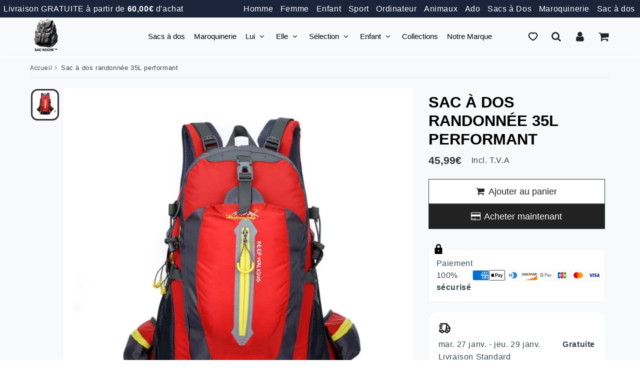

--- FILE ---
content_type: text/css
request_url: https://sacroche.fr/cdn/shop/t/43/assets/theme.css?v=166222477049801217641762523497
body_size: 83442
content:
/** Shopify CDN: Minification failed

Line 10437:84 Expected identifier but found "!"
Line 10814:1223 Unexpected "/"

**/
/* slick */  
.slick-slider{position:relative;display:block;box-sizing:border-box;-webkit-user-select:none;-moz-user-select:none;-ms-user-select:none;user-select:none;-webkit-touch-callout:none;-khtml-user-select:none;-ms-touch-action:pan-y;touch-action:pan-y;-webkit-tap-highlight-color:transparent}.slick-list{position:relative;display:block;overflow:hidden;margin:0;padding:0}.slick-list:focus{outline:0}.slick-list.dragging{cursor:pointer;}.slick-slider .slick-list,.slick-slider .slick-track{-webkit-transform:translate3d(0,0,0);-moz-transform:translate3d(0,0,0);-ms-transform:translate3d(0,0,0);-o-transform:translate3d(0,0,0);transform:translate3d(0,0,0)}.slick-track{position:relative;top:0;left:0;display:block;margin-left:auto;margin-right:auto}.slick-track:after,.slick-track:before{display:table;content:''}.slick-track:after{clear:both}.slick-loading .slick-track{visibility:hidden}.slick-slide{display:none;float:left;height:100%;min-height:1px}[dir=rtl] .slick-slide{float:right}.slick-slide img{display:block}.slick-slide.slick-loading img{display:none}.slick-slide.dragging img{pointer-events:none}.slick-initialized .slick-slide{display:block}.slick-loading .slick-slide{visibility:hidden}.slick-vertical .slick-slide{display:block;height:auto;border:1px solid transparent}.slick-arrow.slick-hidden{display:none}

/*============================================================================
#Normalize
==============================================================================*/
*, input, :before, :after {
  box-sizing:border-box;
}

article, aside, details, figcaption, figure, footer, header, hgroup, main, nav, section, summary {
  display: block;
}

audio, canvas, progress, video {
  display: inline-block;
  vertical-align: baseline;
}

input[type="number"]::-webkit-inner-spin-button,
input[type="number"]::-webkit-outer-spin-button {
  height: auto;
}

input[type="search"]::-webkit-search-cancel-button,
input[type="search"]::-webkit-search-decoration {
  -webkit-appearance: none;
}

button {
  cursor:pointer; 
}

button, select {
  appearance: none !important;
}

::-webkit-scrollbar-track {
  background: none; 
}

/*============================================================================
#Grid Setup
#Grid Columns Sizes
==============================================================================*/

/* Whole */
.one-whole {
  width: 100%;
  max-width: 100%;
}

/* Halves */
.one-half, .large--one-half {
  max-width: 50%; 
}

/* Thirds */
.one-third, .large--one-third {
  max-width: 33.333%;
  
}
.two-thirds, .large--two-thirds {
  max-width: 66.66667%;
}

/* Quarters */
.one-quarter, .large--one-quarter {
  max-width: 25%; 
}

.two-quarters, .large--two-quarters {
  max-width: 50%;  
}

.three-quarters, .large--three-quarters {
  max-width: 75%; 
}

/* Fifths */
.one-fifth, .large--one-fifth {
  max-width: 20%; 
}

.two-fifths, .large--two-fifths {
  max-width: 40%;
}

.three-fifths, .large--three-fifths {
  max-width: 60%;
}

.four-fifths, .large--four-fifths {
  max-width: 80%;
}

/* Sixths */
.one-sixth, .large--one-sixth {
  max-width: 16.66667%;
}

.two-sixths, .large--two-sixths {
  max-width: 33.33333%;
}

.three-sixths, .large--three-sixths {
  max-width: 50%;
}

.four-sixths, .large--four-sixths {
  max-width: 66.66667%;
}

.five-sixths, .large--five-sixths {
  max-width: 83.33333%;
}

/* Eighths */
.one-eighth, .large--one-eighth {
  max-width: 12.5%;
}

.two-eighths, .large--two-eighths {
  max-width: 25%;
}

.three-eighths, .large--three-eighths {
  max-width: 37.5%;
}

.four-eighths, .large--four-eighths {
  max-width: 50%;
}

.five-eighths, .large--five-eighths {
  max-width: 62.5%;
}

.six-eighths, .large--six-eighths {
  max-width: 75%;
}

.seven-eighths, .large--seven-eighths {
  max-width: 87.5%;
}

/* Tenths */
.one-tenth, .large--one-tenth {
  max-width: 10%;
}

.two-tenths, .large--two-tenths {
  max-width: 20%;
}

.three-tenths, .large--three-tenths {
  max-width: 30%;
}

.four-tenths, .large--four-tenths {
  max-width: 40%;
}

.five-tenths, .large--five-tenths {
  max-width: 50%;
}

.six-tenths, .large--six-tenths {
  max-width: 60%;
}

.seven-tenths, .large--seven-tenths {
  max-width: 70%;
}

.eight-tenths, .large--eight-tenths {
  max-width: 80%;
}

.nine-tenths, .large--nine-tenths {
  max-width: 90%;
}

/* Twelfths */
.one-twelfth, .large--one-twelfth {
  max-width: 8.33333%;
  
}

.two-twelfths, .large--two-twelfths {
  max-width: 16.66667%;

}

.three-twelfths, .large--three-twelfths {
  max-width: 25%;
 
}

.four-twelfths, .large--four-twelfths {
  max-width: 33.33333%;
 
}

.five-twelfths, .large--five-twelfths {
  max-width: 41.66667%;

}

.six-twelfths, .large--six-twelfths {
  max-width: 50%;
 
}

.seven-twelfths, .large--seven-twelfths {
  max-width: 58.33333%;
 
}

.eight-twelfths, .large--eight-twelfths {
  max-width: 66.66667%;

}

.nine-twelfths, .large--nine-twelfths {
  max-width: 75%;

}

.ten-twelfths, .large--ten-twelfths {
  max-width: 83.33333%;
 
}

.eleven-twelfths, .large--eleven-twelfths {
  max-width: 91.66667%;
 
}

/*================ Build Responsive Grid Classes ================*/

@media only screen and (max-width: 749px) {
  /* Whole */
  .small--one-whole {
    width: 100%;
    max-width: 100%;
  }
  /* Halves */
  .small--one-half {
    max-width: 50%;
  
  }
  /* Thirds */
  .small--one-third {
    max-width: 33.33333%;   
  }
  .small--two-thirds {
    max-width: 66.66667%;
  }
  /* Quarters */
  .small--one-quarter {
    max-width: 25%;
   
  }
  .small--two-quarters {
    max-width: 50%;
 
  }
  .small--three-quarters {
    max-width: 75%;
  }
  /* Fifths */
  .small--one-fifth {
    max-width: 20%;
  }
  .small--two-fifths {
    max-width: 40%;
  }
  .small--three-fifths {
    max-width: 60%;
  }
  .small--four-fifths {
    max-width: 80%;
  }
  /* Sixths */
  .small--one-sixth {
    max-width: 16.66667%;
  }
  .small--two-sixths {
    max-width: 33.33333%;
  }
  .small--three-sixths {
    max-width: 50%;
  }
  .small--four-sixths {
    max-width: 66.66667%;
  }
  .small--five-sixths {
    max-width: 83.33333%;
  }
  /* Eighths */
  .small--one-eighth {
    max-width: 12.5%;
  }
  .small--two-eighths {
    max-width: 25%;
  }
  .small--three-eighths {
    max-width: 37.5%;
  }
  .small--four-eighths {
    max-width: 50%;
  }
  .small--five-eighths {
    max-width: 62.5%;
  }
  .small--six-eighths {
    max-width: 75%;
  }
  .small--seven-eighths {
    max-width: 87.5%;
  }
  /* Tenths */
  .small--one-tenth {
    max-width: 10%;
  }
  .small--two-tenths {
    width: 20%;
  }
  .small--three-tenths {
    max-width: 30%;
  }
  .small--four-tenths {
    max-width: 40%;
  }
  .small--five-tenths {
    max-width: 50%;
  }
  .small--six-tenths {
    max-width: 60%;
  }
  .small--seven-tenths {
    max-width: 70%;
  }
  .small--eight-tenths {
    max-width: 80%;
  }
  .small--nine-tenths {
    max-width: 90%;
  }
  /* Twelfths */
  .small--one-twelfth {
    max-width: 8.33333%;
  }
  .small--two-twelfths {
    max-width: 16.66667%;
  }
  .small--three-twelfths {
    max-width: 25%;
  }
  .small--four-twelfths {
    max-width: 33.33333%;
  }
  .small--five-twelfths {
    max-width: 41.66667%;
  }
  .small--six-twelfths {
    max-width: 50%;
  }
  .small--seven-twelfths {
    max-width: 58.33333%;
  }
  .small--eight-twelfths {
    max-width: 66.66667%;
  }
  .small--nine-twelfths {
    max-width: 75%;
  }
  .small--ten-twelfths {
    max-width: 83.33333%;
  }
  .small--eleven-twelfths {
    max-width: 91.66667%;
  }
}


/*============================================================================
General Styles
==============================================================================*/

/*============================================================================
Sprites
==============================================================================*/
.sprite {
  display: block;
  text-indent: -9999px;
  background-repeat: no-repeat;
  background-position: 0 0;
}

/*============================================================================
#Basic Styles
==============================================================================*/
*, a, button {              
  -webkit-text-size-adjust:none ;          
  -webkit-tap-highlight-color:rgba(0,0,0,0) ;     
  -webkit-tap-highlight-color: transparent ;
}

html {
  box-sizing: border-box;
  font-size: 62.5%;
  height: 100%;
}

html, body {
  padding: 0;
  margin: 0;
  background-color: var(--colorBody );   
}
body {    
  -webkit-font-smoothing: antialiased;
  margin: 0;
  font-size: var(--baseFontSize);
  letter-spacing: 0.06rem;
  line-height: 1.6;
  background-color: var(--colorBody );  
  background-repeat: no-repeat;
  background-attachment: fixed;
  background-position: center;  
  font-weight:300;
  font-family: var(--bodyFontStack);
  color:var(--colorTextBody); 
  /*animation-delay: .1s; 
  animation-duration: .3s; 
  animation-fill-mode: both;
  animation-name: fadeInSF;*/
}

@media screen and (max-width: 749px) {  
  body {    
    background-size: cover; 
    font-size: var(--baseFontSizeMobile);  
  }  
}

.template-cart .main-content {
  max-width: var(--page-width);
  margin: 0 auto;
}

.no-template-index {
  padding:0 .8rem 1rem .8rem;
}

.mini-cart-modal button, .mini-cart-modal button *, .sticky-atc select {
  color:var(--colorTextBody); 
}

@media screen and (max-width: 1023px) {  
  .main-content {
    padding-top:var(--gutter-half);
  }
}

.template-index .main-content {
  padding-top:0;
}

.wrapper-full-page {
  padding:0 var(--gutter-half); 
}

.wrapper, .content { 
  max-width: var(--page-width);
  padding:0 var(--gutter-half);
  margin: 0 auto;  
}

.wrapper-reset { 
  padding:0; 
}

@media screen and (max-width:749px) {
  .main-content {
    padding-top:var(--gutter-half);
  }
  .wrapper.no-template-index {
    padding:15px;
  }
  
}

@media screen and (min-width: 750px) {
  .grid-border--right {
    border-right: 1px solid var(--colorBorder);
  }
  .grid-border--left {
    border-left: 1px solid var(--colorBorder);
  }
  .wrapper-full-page {
    padding:0 var(--gutter);
  }
}

/*============================================================================
#Typography
==============================================================================*/
input,
textarea,
button,
select {  
  border-radius:var(--btnBorderRadius)px;
  font-family:inherit;
  color:var(--colorTextBody); 
}

h1, h2, h3, h4, h5, h6,
.h1, .h2, .h3, .h4, .h5, .h6, .block-title {
  margin:0 0 0.67em 0;
  letter-spacing:var(--titleLetterSpacing);
  display: block;
  line-height: 1.2;
  font-family: var(--headerFontStack);
  font-weight: var(--headerFontWeight);  
  
  text-transform: uppercase;
  
}

/*
h1, .h1, .block-title {
  margin:0.67em 0;
}
*/

/*
h2, h3, h4, h5, h6,
.h2, .h3, .h4, .h5, .h6 {
  margin: 0 0 0.8em;
  line-height: 1.2;
}
*/

h1 a, h2 a, h3 a, h4 a, h5 a, h6 a {
  text-decoration: none;
  font-weight: inherit;
  color:inherit;
}

h1, .h1 {
  font-size: var(--h1FontSize);
  margin-top:0;
  margin-bottom: calc(var(--gutter) / 1.2);
}

.block-title h1 {
  margin:0 0 var(--gutter-quarter) 0;
}

h2, .h2 { font-size: var(--h2FontSize); } 
h3, .h3 { font-size: var(--h3FontSize); } 
h4, .h4 { font-size: var(--h4FontSize); } 
h5, .h5 { font-size: var(--h5FontSize); } 
h6, .h6 { font-size: var(--baseFontSize) } 

@media screen and (max-width: 749px) { 
  h1, .h1 {
    font-size: var(--h1FontSizeSm);
    margin-bottom: var(--gutter);
  }
  
  h2, .h2 { font-size: var(--h2FontSizeSm); } 
  h3, .h3 { font-size: var(--h3FontSizeSm); } 
  h4, .h4 { font-size: var(--h4FontSizeSm); } 
  h5, .h5 { font-size: var(--h5FontSizeSm); } 
  h6, .h6 { font-size: var(--baseFontSizeMobile) } 
  .title-primary {
    margin-top:var(--gutter);
  }
}

.h3 a, .h2 a, .h3 a { color: inherit; }

.shopify-section h1, .shopify-section h2, .shopify-section h3, .shopify-section h4, .shopify-section h5 {  
  color: var(--colorSectionTitles);
}

.rte h1, .rte h2, .rte h3, .rte h4, .rte h5 {
  color: var(--colorTextTitle);
}

p {
  margin: 0 0 12px 0;
}
p img {
  margin: 0;
}

em {
  font-style: italic;
}

b, strong {
  font-weight: bold;
}

small {
  font-size: 1.4rem;
}

sup, sub {
  position: relative;
  font-size: 60%;
  vertical-align: baseline;
}

sup {
  top: -0.5em;
}

sub {
  bottom: -0.5em;
} 

/*================ Blockquotes ================*/
blockquote, q { quotes: none; }

blockquote:before,
blockquote:after,
q:before,
q:after { content: none; }

blockquote {    
  font-style: italic;
  margin: 0 0 var(--gutter);  
  /* border-left: 1px solid var(--colorBorder); */
}

blockquote cite {
  padding: 2rem 5rem;
  display:inline-block;
  position:relative;
}

blockquote cite:before {
  font-family: "FontAwesome";
  content: "\f10d";
  font-size: 2.5rem; 
  opacity:0.4;
  position: absolute;
  top: 1rem;
  left: 1rem;
}

/*================ Code ================*/
code, pre {
  background-color: #faf7f5;
  font-family: Consolas,monospace;
  font-size: 1rem;
  border: 0 none;
  padding: 0 2px;
  color: #51ab62;
}

pre {
  overflow: auto;
  padding: 0.5em;
  margin: 0 0 1em;
}

/*================ Horizontal Rules ================*/
hr {
  clear: both;
  border:none;
  border-top: 1px solid var(--colorFooterText);
  opacity:0.2;  
  margin: var(--gutter-half) auto;  
}

hr.hr--small {
  margin: var(--gutter-quarter) auto;
}

hr.hr--clear {
  border-top-color: transparent;
}

/*================ Section ================*/

.section-header {
  background-color: var(--colorSectionTitlesBg);
  width: 100%;
  display: flex;  
  align-items:center;
  padding:calc(var(--gutter) / 1.5) 0;
}
.section-header--center {
  justify-content: center;
}

.section-header-template {
  padding:var(--gutter) 0;
  justify-content:space-between;
}
.section-header--no-padding { 
  padding-left: 0;
  padding-right: 0;
}
.section-header--padding {
  padding-left: 8px;
  padding-right: 8px;
}
.section-inner {
  padding-bottom:var(--section-spaced);
}
.section-header--title {
  margin:0;
}

.section-header .section-title {
  margin: 0;
}
@media screen and (max-width: 749px) {
  .section-header {
    flex-direction:column;
    text-align: center;
    padding:12px;
  }

  .section-header .section-header--link {
    text-align: center;
  }
  
  .section-header .section-title {
    text-align: center;
  }
}

.section-header .section-header--divider {
   margin: 15px auto; 
}

.section-header.section-header--layout-2 .h1 {
  padding: 10px;
}

@media screen and (max-width: 749px) {
  .section-header .section-header--divider * {
    margin: 10px auto;
  }
}
@media screen and (min-width: 1024px) {
 
  .section-header.section-header--layout-0 .h1 {
    margin-left: 0;
    margin-right: auto;
  }
  .section-header.section-header--layout-1, .section-header.section-header--layout-2 {
    display: block;
    text-align: center;
  }
  .section-header.section-header--layout-1 .section-header--right,
  .section-header.section-header--layout-2 .section-header--right {
   float:none;
    margin:0 auto;
  }
  .section-header.section-header--layout-2 .h1 {
    position: relative;    
  }
  .section-header.section-header--layout-2 .h1:before, .section-header.section-header--layout-2 .h1:after {
    content: "";
    display: inline-block;
    width: 5%;
    margin: 0 0.5em 0 -50%;
    vertical-align: middle;
    border-bottom: 1px solid;
  }
  .section-header.section-header--layout-2 .h1:after {
    margin: 0 -50% 0 0.5em;
  }
}

.section-header--right .form-horizontal {
  display: inline-block;
  vertical-align: middle;
}

@media screen and (min-width: 750px) {
  .section-header--right {
    float:right;
  }  
  .sortbyheader {
    margin:0 0 var(--gutter-half) auto; 
  }
}
.sortbyheader {
  padding:0 var(--gutter-half); 
  overflow:hidden;
  text-align:center;
}

.section-header .link {
  color:var(--colorTextBody); 
}

/*============================================================================
#Rich Text Editor 
==============================================================================*/
.rte {
  margin-bottom: var(--gutter-half);
}

.rte img {
  max-width: 100%;
  width:auto;
  height: auto;
}

.rte h1, .rte h2, .rte h3, .rte h4, .rte h5, .rte h6,
.rte .h1, .rte .h2, .rte .h3, .rte .h4, .rte .h5, .rte .h6 {
  margin-top: 0.8em;
}

.rte > div {
  margin-bottom: 12px;
}
.rte ul, .rte ol {
  margin-left: 35px;
}
.rte ul ul {
  list-style: circle outside;
}
.rte li {
  margin-bottom: 0.4em;
}
.rte table {
  table-layout: fixed;
}
.rte ul li, .rte ul li {  
  list-style:none;
  padding-left:0;
  margin-left:0;
}

.rte ul, .se-meta ul  {
  margin-left:0;
  padding-left:0;
}
.rte ul li, .se-meta ul li {
  list-style: none;
  position:relative;
  margin-left:0;
  padding-left:18px;
}
.rte ul li:before, .rte ul li:before,
.se-meta ul li:before, .se-meta ul li:before {
  display:inline-block;
  position:absolute;
  top:1px;
  left:0;
  line-height:18px;
  font-size:8px;
  margin-right:7px;
  font-family: FontAwesome;
    
  content: "\f111";  
  line-height:25px;
  float:left;
  
  
  
  
  
    
}

/*============================================================================
#Links and Buttons
==============================================================================*/
a {
  color: var(--colorLink);
  text-decoration: none;
  background: transparent;
  filter: brightness(100%);
}

.btn-link { width:100%; margin-top:12px; margin-bottom:0; }

a:hover,
a:focus {
  color: var(--colorLinkHover);  
}

button {
  overflow: visible;
}

button[disabled],
html input[disabled],
.shopify-payment-button__button[disabled] {
  cursor: not-allowed;
}
.btn-atc[disabled], .shopify-payment-button__button--unbranded[disabled], .shopify-payment-button-custom[disabled] {
  /*background:var(--colorError) !important;*/
    background: #444 !important;
    color: #FFF;
    cursor: not-allowed;
}

.btn, input.btn-secondary, .btn-secondary, 
.shopify-payment-button__button--unbranded, .header-cart-btn, 
input[type="submit"] {  
  display: inline-block;
  letter-spacing:var(--btnLetterSpacing);
  padding: var(--btnPadding);
  margin: 0;
  line-height: 1;
  text-decoration: none;
  text-align: center;
  vertical-align: middle; 
  cursor: pointer;
  -webkit-appearance: none;
  -moz-appearance: none;
  border:none;
  border-radius:var(--btnBorderRadius);
  font-family: var(--accentFontStack);
  font-weight: var(--btnFontWeight);
  font-size: var(--btnFontSize);
  
  transition: background-color 0.2s ease-out; 
  background-color: var(--colorBtnPrimaryBg);
  color: var(--colorBtnPrimaryText);
  filter: brightness(100%);
}

.btn:hover, .btn:focus {
  color: var(--colorBtnPrimaryText); 
  filter: brightness(98%) !important;
}

.btn-atc {
  width:100%;
  font-size: var(--btnAtcFontSize);
  color: var(--colorBtnAtcText);
  background: var(--colorBtnAtcBg);  
  box-shadow:inset 0 0 0 var(--sizeBtnAtcBorder) var(--colorBtnAtcBorder);
  padding: var(--btnAtcPadding);
}
.btn-atc:hover, .btn-atc:focus {
  color: var(--colorBtnAtcTextHover);
  background: var(--colorBtnAtcBgHover); 
 
}

.btn-primary {   
  color: var(--colorBtnPrimaryText);
  background: var(--colorBtnPrimaryBg); 
  box-shadow:inset 0 0 0 var(--sizeBtnPrimaryBorder) var(--colorBtnPrimaryBorder);
}


.btn-primary:hover, .btn-primary:focus  { 
  color: var(--colorBtnPrimaryTextHover);
  background: var(--colorBtnPrimaryBgHover); 
  box-shadow:inset 0 0 0 var(--sizeBtnPrimaryBorder) var(--colorBtnPrimaryBorderHover);
}

.btn-secondary {
  color: var(--colorBtnSecondaryText);
  background: var(--colorBtnSecondaryBg);   
  box-shadow:inset 0 0 0 var(--sizeBtnSecondaryBorder) var(--colorBtnSecondaryBorder);
}


.btn-secondary:hover, .btn-secondary:focus {
  color: var(--colorBtnSecondaryTextHover);
  background: var(--colorBtnSecondaryBgHover); 
  box-shadow:inset 0 0 0 var(--sizeBtnSecondaryBorder) var(--colorBtnSecondaryBorderHover);
}

.btn-third { 
  color: var(--colorBtnThirdText);
  background: var(--colorBtnThirdBg); 
  box-shadow:inset 0 0 0 var(--sizeBtnThirdBorder) var(--colorBtnThirdBorder);
}



.btn-third:hover, .btn-third:focus {
  color: var(--colorBtnThirdTextHover);
  background: var(--colorBtnThirdBgHover); 
  box-shadow:inset 0 0 0 var(--sizeBtnThirdBorder) var(--colorBtnThirdBorderHover);
}

.btn-buynow, .shopify-payment-button__button--unbranded,
.shopify-cleanslate ._3DL4HVlgeOhG7Paj6K8DqS, .shopify-payment-button-custom {
  font-size: var(--btnAtcFontSize);
  color: var(--colorBtnBuyNowText);
  background: var(--colorBtnBuyNowBg);
  border-radius: var(--btnBorderRadius)px;
  padding: var(--btnAtcPadding);
}

.shopify-payment-button__button--unbranded {
  border: 1px solid transparent;
  text-decoration: none;
  text-align: center;
  vertical-align: middle;
  cursor: pointer;
  border-radius: var(--radius);
  font-family: var(--accentFontStack);
  font-weight: var(--btnFontWeight);
  font-size: var(--btnFontSize);
  border-radius: var(--btnBorderRadius);
  height:auto !important;
}

.shopify-payment-button__button--unbranded:hover:not([disabled]), .shopify-payment-button-custom:hover:not([disabled]) {  
  color: var(--colorBtnBuyNowText);
  background: var(--colorBtnBuyNowBg);
  filter: brightness(98%) !important;
}

.shopify-payment-button__button--branded .shopify-cleanslate div  {
    padding: var(--btnAtcPadding) !important;
    border: none !important;
}

.shopify-payment-button__button--branded .shopify-cleanslate span {
    font-size: var(--btnAtcFontSize) !important;
    
}

.btn-secondary,
input.btn-secondary {
  background-color: var(--colorBtnSecondaryBg);
  color: var(--colorBtnSecondaryText);
}

input.btn-secondary i {
  color: var(--colorBtnSecondaryText);
}

.btn--small { 
   padding: 6px 11px !important;
   font-size: var(--btnFontSize);
   width:auto;
}

.btn.btn--full {
  width: 100%;
}  

.btn i, .shopify-payment-button__button--unbranded i {    
  color: inherit;
}

@media screen and (max-width:749px) {
  .btn-atc {
    width:100%;
  }
  .grid-uniform .btn {
    font-size: 1.4rem;
  }
}  

.section-btns {
  width:100%;
  text-align:center; 
  padding:var(--gutter) 0;
}

@media screen and (min-width:750px) {
  .section-btns { 
    margin-bottom:var(--gutter-half);
  }
}

.shopify-payment-button { display:block; }

.cont-add-btns .shopify-payment-button__more-options { 
  color:#000; visibility:visible ; padding:5px 0px ; 
  margin:5px 0 0px 0 ;  
  font-size:15px !important; 
}

.cont-add-btns .shopify-cleanslate ._3DL4HVlgeOhG7Paj6K8DqS {
  margin:0; 
  border-radius: var(--btnBorderRadius);
}

.cont-add-btns { 
  padding-top:1.5rem;
  clear:both;
  gap:var(--gutter);
}

@media screen and (max-width:749px) {

  .cont-add-btns .col50:first-child {  
    margin-bottom:1rem;
  }
}

@media screen and (min-width:750px) {
  .cont-add-btns {    
    display:flex;
    justify-content: space-between;
    flex-direction: column;
  }
  .cont-add-btns .col50{  
    width:100%;
    max-width:100%;
  } 
}

.shopify-cleanslate ._3DL4HVlgeOhG7Paj6K8DqS { margin-bottom:15px ; }

.grid-uniform .addToCart:before {
  display:none; 
}

#cont-form .addtocart-skake, #cont-form2 .addtocart-skake, #cont-form3 .addtocart-skake {
  animation: shake2 4.72s ease infinite;
}
.cont-shake { display:inline-block; }
.cont-shake button, .cont-shake .shopify-payment-button__button {
  animation: shake2 4.72s ease infinite;
}
.cont-shake button.shopify-payment-button__more-options {
  animation: none;
}

.grid-uniform .addToCart:hover, .grid-uniform .addToCartBis:hover, .grid-uniform .addToCart2:hover, .grid-uniform .addToCart:hover {
  opacity:0.9;
}

@media(max-width:749px){
  .shopify-payment-button { width:100%; } 
  .col50 .cont-shake {
    display:block;
  }  
}
.selector-wrapper {
  display:none ; 
}

.selector-wrapper select { display:none; }



.addToCartProduct:before { display:none !important; }
/*================ Force an input/button to look like a text link ================*/
.text-link {
  display: inline;
  border: 0 none;
  background: none;
  padding: 0;
  margin: 0;
}

/*============================================================================
#Lists
==============================================================================*/
ul, ol { margin: 0 0 1em; padding: 0; }
ul { list-style: none outside; }
ol { list-style: decimal; }
ol, ul.square, ul.disc { margin-left: 20px; }
ul.square { list-style: square outside; }
ul.disc { list-style: disc outside; }
ol.alpha { list-style: lower-alpha outside; }
ul ul, ul ol,
ol ol, ol ul { margin: 4px 0 5px 20px; }
li { margin-bottom: 0.25em; }
.inline-list li { display: flex; align-items:center; margin-bottom: 0; }
.liv_carac {
  list-style:none;
  padding-left:0;
  margin-left:0 ;
  margin-bottom:25px;
}
.rte ul.liv_carac { margin-bottom:0 ; }

@media screen and (min-width: 750px) {
  .legal-links { margin-bottom:0; }
}

/*============================================================================
#Tables
==============================================================================*/
table {
  border-collapse: collapse;
  border-spacing: 0;
  min-width: 50%;
}

table.full {
  width: 100%;
  margin-bottom: 12px ;
}

th {
  font-weight: bold;
}

th, td {
  text-align: left;
  padding: 12px ;
  border: 1px solid var(--colorBorder);
}


/*============================================================================
#Media, Images and Iframes
==============================================================================*/
.media {
  display: block;
  position: relative;
  overflow: hidden;
}
.media-hidden {
  display: block;  
  overflow: hidden;
}
.media > img, .media > picture {
  object-fit: cover;
  object-position: center center;
  transition: opacity 0.4s cubic-bezier(0.25, 0.46, 0.45, 0.94);
  display: block;
  max-width: 100%;
  position: absolute;
  top: 0;
  left: 0; 
}

img {  
  max-width:100%;
  height:auto;
  border: 0 none;  
}

svg:not(:root) {
  overflow: hidden;
}

img.auto, .grid-item img, .grid-item iframe {
  max-width: 100%;
}

video {
 
  display: block;    
  margin: 0 0 15px 0; 
}

.videos-content .small--one-whole {
  margin: 0 auto ; 
}

.video-wrapper {
  position: relative;
  overflow: hidden;
  max-width: 100%;
  padding-bottom: 56.25%;
  height: 0;
  height: auto;
}

.video-wrapper iframe, .video-wrapper video, .video-wrapper svg {
  border:none;
  position: absolute;
  top: 0;
  left: 0;
  width: 100%;
  height: 100%;
}
 
@media screen and (max-width: 600px) { 
  .video-wrapper.video-zoom-true {
    height: 100vh;
    padding:0 !important;
  }
  .video-zoom-true video, .video-zoom-true iframe  {     
    width: 100%;
    height: 100vh;
    top: 50%;
    left: 50%;
    background-position: center;
    object-fit: cover;
    object-position: 50% 50%;
    transform: translate3d(-50%,-50%,0);
  } 
}

.placeholder-video {
  position:relative;
}

.placeholder-video i {
  background-color:rgba(0,0,0, 0.7);
  border-radius:50px;
  width:45px;
  padding-left:4px;
  display:flex;
  justify-content:center;
  align-items:center;
  height:45px;
  color:rgba(255,255,255); 
  font-size:2.1rem;
  position:absolute;
  top:50%;
  left:50%;
  transform:translate(-50%, -50%);
}

model-viewer { width:580px; height:580px; max-width:100%; }

/*============================================================================
#Forms
==============================================================================*/
form { 
  margin-bottom: var(--gutter-half);  
}

.cont-form {
  margin-top:var(--gutter-half);
  max-width:600px;
}

.form-int {
  /* padding:0 var(--gutter-quarter); */
  padding:0;
  width:100%;
  max-width:600px;
}

.form-int select {
  max-width:300px;
}

@media screen and (min-width:750px) {
  form {
    margin-bottom: var(--gutter);  
  }
}

#customer_login {  
  margin: 25px 0;
}

button,
input[type="text"],
input[type="search"],
input[type="password"],
input[type="email"],
input[type="file"],
input[type="number"],
input[type="tel"],
input[type="submit"],
textarea {
  -webkit-appearance: none;
  -moz-appearance: none;  
}

input,
textarea,
select,
fieldset { 
  padding: 8px 12px;
  background: transparent;
  border-radius: var(--radius);
  max-width: 100%;
  min-height:48px;
}

.input-full {
  width: 100%;
}

fieldset {
  border: 1px solid var(--colorBorder);
    padding: 12px  0;
}

legend {
  border: 0;
  padding: 0;
}

optgroup {
  font-weight: bold;
}

input {
  display: inline-block;
  width: auto;
}

button,
input[type="submit"] {
  cursor: pointer;
}

*, button:focus, a:focus { outline: none ; outline: 0 ; }

/*================ Input width and border ================*/
input[type="text"], input[type="search"], input[type="password"], input[type="email"], input[type="file"], input[type="number"], input[type="tel"], textarea, select {
  border: 1px solid var(--colorBorder);
  background-color: rgba(var(--colorTextBody ), 0.1);
  width: 100%;
  max-width: 100%;
  display: block;
  margin: 0 0 15px 0;
}
input[type="text"][disabled], input[type="search"][disabled], input[type="password"][disabled], input[type="email"][disabled], input[type="file"][disabled], input[type="number"][disabled], input[type="tel"][disabled], textarea[disabled], select[disabled], input[type="text"].disabled, input[type="search"].disabled, input[type="password"].disabled, input[type="email"].disabled, input[type="file"].disabled, input[type="number"].disabled, input[type="tel"].disabled, textarea.disabled, select.disabled {
  cursor: not-allowed;
  background-color: var(--disabledGrey);
  border-color: var(--disabledBorder);
}
input[type=number] {
  -moz-appearance: textfield;
  appearance: textfield;
  margin: 0;
}

.template-cart input[type="number"] {
  margin:0; 
  max-width:90px;
}

@media screen and (max-width: 749px) {
  select {
    margin-bottom:15px; 
  }
}

textarea {
  min-height: 100px;
}

input[type="checkbox"],
input[type="radio"] {
  display: inline;
  margin: 0;
  padding: 0;
}

select {
  -webkit-appearance: none;
  -moz-appearance: none;
  appearance: none;
  background-image: url('//sacroche.fr/cdn/shop/t/43/assets/arrow-down.svg?v=145817572393679453621761300023');
  background-repeat: no-repeat;
  background-position: right 10px center;
  padding-right: 28px;
  text-indent: 0.01px;  
  cursor: pointer;  
}

select::-ms-expand {
  display: none;
}

@media screen and (min-width: 1024px) {
  select {
    max-width:340px;
  }
}

/*================ Form labels ================*/
label, legend {
  display: block;
  margin-bottom: 10px;
}
label.inline, legend.inline {
  display: inline;
}
.form-horizontal label.hidden-label, .form-horizontal legend.hidden-label, label.hidden-label, legend.hidden-label {
  height: 0;
  width: 0;
  margin-bottom: 0;
  overflow: hidden;
}
.ie9 .form-horizontal label.hidden-label, .ie9 .form-horizontal legend.hidden-label, .ie9 label.hidden-label, .ie9 legend.hidden-label, .lt-ie9 .form-horizontal label.hidden-label, .lt-ie9 .form-horizontal legend.hidden-label, .lt-ie9 label.hidden-label, .lt-ie9 legend.hidden-label {
  height: auto;
  margin-bottom: 2px;
  overflow: visible;
}

/*================ We don't want the same label treatment for checkboxes/radios ================*/
input[type="checkbox"] + label,
input[type="radio"] + label {
  font-weight: normal;
}

label[for] {
  cursor: pointer;
}

.label-hint {
  color: #999;
}

/*================ Horizontal Form ================*/
form.form-horizontal, .form-horizontal {
  margin-bottom: 0;
}
form.form-horizontal input[type="text"], .form-horizontal input[type="text"], form.form-horizontal input[type="search"], .form-horizontal input[type="search"], form.form-horizontal input[type="password"], .form-horizontal input[type="password"], form.form-horizontal input[type="email"], .form-horizontal input[type="email"], form.form-horizontal input[type="file"], .form-horizontal input[type="file"], form.form-horizontal input[type="number"], .form-horizontal input[type="number"], form.form-horizontal input[type="tel"], .form-horizontal input[type="tel"], form.form-horizontal textarea, .form-horizontal textarea, form.form-horizontal select, .form-horizontal select, form.form-horizontal label, .form-horizontal label {
  display: inline-block;
  margin-bottom: 0;
  width: auto;
}

.main-content .search-bar input::-webkit-input-placeholder,  
.main-content .search-bar input::-moz-placeholder, 
.main-content .search-bar input:-ms-input-placeholder, 
.main-content .search-bar input:-moz-placeholder { 
  color:var(--colorTextBody ) !important; 
}
.main-content .search-bar input,
.main-content .search-bar i { 
  color:var(--colorTextBody ) !important; 
}

/*================ Error styles ================*/

input[type="text"].error, input[type="search"].error, input[type="password"].error, input[type="email"].error, input[type="file"].error, input[type="number"].error, input[type="tel"].error, textarea.error {
  border-color: var(--errorRed);
  background:none;
  color: var(--errorRed);
}

label.error {
  color: var(--errorRed);
}

/*================ Input Group ================*/
.input-group {
  position: relative;
  display: table;
  border-collapse: separate;
}
.input-group .input-group-field:first-child, .input-group .input-group-btn:first-child, .input-group .input-group-btn:first-child > .btn, .input-group input[type="hidden"]:first-child + .input-group-field, .input-group input[type="hidden"]:first-child + .input-group-btn > .btn {
  border-radius: var(--radius) 0 0 var(--radius);
  border-right: none;
}
.input-group .input-group-field:last-child, .input-group .input-group-btn:last-child > .btn {
  border-radius: 0 var(--radius);
}
.input-group input::-moz-focus-inner {
  border: 0;
  padding: 0;
  margin-top: -1px;
  margin-bottom: -1px;
} 

.input-group-field,
.input-group-btn {
  display: table-cell;
  vertical-align: middle;
  margin: 0;
}

.input-group .btn,
.input-group .input-group-field {
 min-height:3.8rem;
}

.input-group .input-group-field {
  width: 100%;
  margin-bottom: 0;
  border:none;
  border-color: var(--colorBorder);
    border-right: none;
}

.input-group-btn {
  position: relative;
  white-space: nowrap;
  width: 1%;
  padding: 0;
}

.form-spacer {
  margin: 0 12px ;
}

/*============================================================================
#Icons
==============================================================================*/

.icon-fallback-text .fallback-text {
  display: none;  
}

.supports-fontface .icon-fallback-text .fallback-text {
  clip: rect(0 0 0 0);
  overflow: hidden;
  position: absolute;
  height: 1px;
  width: 1px;
}

/*================ Button icons ================*/
.btn-atc:before, .shopify-payment-button__button--unbranded:before, .cart-row button[type=submit]:before, .form-grid-btn:before, .form-grid .btn:before {
  content:"\f07a";
  padding-right:3px;
  display:inline-block;
  position:relative;
  font-family:FontAwesome; 
}


.btn-atc:before, .cart-row button[type="submit"]:before {
  content:"\f07a";  
}










.shopify-payment-button__button--unbranded:before, .shopify-payment-button-custom:before {
  content:"\f09d" !important; 
  margin-right:4px;
}

.icon-cart {
  line-height: 0;
}

.icon-cart:before {
  position: relative;
  top: -2px;
  font-size: 1.9rem;
  line-height: 1.2rem;
  vertical-align: middle;
  margin-right: 6px;
}

.payment-icons {
  cursor: default;
  margin: 0;
}
.payment-icons li {
  margin: 0 var(--gutter-quarter) var(--gutter-quarter);
  color: var(--colorFooterSocialLinks);
  cursor: default;
}
.payment-icons .icon {
  font-size: 30px;
  line-height: 30px;
}
.payment-icons .fallback-text {
  text-transform: capitalize;
}
.social-icons li {
  margin: 0 calc(var(--gutter)/3) 0 0;
    vertical-align: middle;
}
.social-icons li .icon {
  font-size: 20px;
  line-height: 16px;
}
.social-icons li a, .social-icons li svg {
  color: var(--colorFooterSocialLinks);
  fill: var(--colorFooterSocialLinks);
  transition: color 0.2s ease-out;
}
.social-icons li a:hover, .social-icons li svg:hover {
  color: var(--colorFooterSocialLinks);
  transition: color 0.05s ease-in;
}

ul.social-icons {
  margin-bottom: 0;
}

.svg-icons {
  min-height:90px;
}

.custom-content svg {
  height:auto;
}

.custom-content svg , .custom-content rect, .custom-content path, .custom-content polyline, .custom-content line {
  stroke: var(--colorSvg); 
  fill: var(--colorSvg); 
}

.social-sharing {
  padding-top: var(--gutter-half); 
}
.social-sharing a {
  display: inline-block;
  color: #fff;
  border-radius: 2px;
  margin: 0 10px 10px 0;
  height: var(--shareButtonHeight);
  line-height: var(--shareButtonHeight);
  text-decoration: none;
  font-weight: normal;
}
.social-sharing a:hover {
  color: #fff;
}
.social-sharing span {
  display: inline-block;
  vertical-align: top;
  height: var(--shareButtonHeight);
  line-height: var(--shareButtonHeight);
  font-size: 1.2rem;
}
.social-sharing .icon {
  padding: 0 5px 0 10px;
}
.social-sharing .icon:before {
  line-height: var(--shareButtonHeight);
}
.social-sharing.is-large a {
  height: calc(var(--shareButtonHeight)*2);
    line-height:  calc(var(--shareButtonHeight)*2);
}
.social-sharing.is-large a span {
  height:  calc(var(--shareButtonHeight)*2);
  line-height:  calc(var(--shareButtonHeight)*2);
  font-size: 1.8rem;
}
.social-sharing.is-large a .icon {
  padding: 0 10px 0 18px;
}
.social-sharing.is-large a .icon:before {
  line-height:  calc(var(--shareButtonHeight)*2);
}

.share-title {
  font-weight: 900;
  font-size: 1.2rem;
  padding-right: 10px;
}
.is-large .share-title {
  padding-right: 16px;
}
.share-facebook {
  background-color: #3b5998;  
}

.share-twitter {
  background-color: #00aced;  
}

.share-pinterest {
  background-color: #cb2027;
}

.share-fancy {
  background-color: #4999dc;  
}

.share-google {
  background-color: #dd4b39; 
}
@media screen and (max-width: 749px) {
  ul.social-icons {
    text-align: center;
  }
}

/*================ Clean Buttons ================*/
.social-sharing.is-clean a {
  background-color: #fff;
  border: 1px solid var(--shareBorderColor);
  color: #333;
  height: var(--shareButtonCleanHeight);
  line-height: var(--shareButtonCleanHeight);
}
.social-sharing.is-clean a span {
  height: var(--shareButtonCleanHeight);
  line-height: var(--shareButtonCleanHeight);
  font-size: 1.3rem;
}

.social-sharing.is-clean a:hover {
  background-color: #f9f9f9;
}

.social-sharing.is-clean a .share-title {
  font-weight: normal;
  color: #333;
}

.social-sharing.is-clean .fa-facebook {
  color: #3b5998;
}

.social-sharing.is-clean .fa-twitter {
  color: #00aced;
}

.social-sharing.is-clean .fa-pinterest {
  color: #cb2027;
}
@media screen and (max-width: 749px) {
  .social-sharing.is-clean a {
    margin-right:0px; 
  }
  .social-sharing.is-clean a span {
    font-size: 1.1rem;
  }
}

/*============================================================================
#Notes and Form Feedback 
==============================================================================*/
.note,
.errors {
  border-radius: var(--radius);
  padding: 12px ;
  margin-bottom: 12px ;
  border: 1px solid transparent;
}
.note ul, .errors ul,
.note ol, .errors ul {
  margin-top: 0;
  margin-bottom: 0;
}

.note li:last-child, .errors li:last-child {
  margin-bottom: 0;
}

.note p, .errors p {
  margin-bottom: 0;
}

.note {
  border-color: var(--colorBorder);
}

.errors ul {
  list-style: disc outside;
  margin-left: 20px;
}

.form-success {
  color: #FFF;
  background-color: var(--successGreen);
  border-color: var(--successGreen);
  padding: 0.5em;
}

.form-error,
.errors {
  color: #FFF;
  background-color: var(--errorRedBg);
  border-color: var(--errorRed);
  padding: 0.5em;
}

.cart-message-error {
  margin:1rem;
}

/*============================================================================
#Demo Styles - for empty store state
==============================================================================*/
.demo-image {
  background: url('//cdn.shopify.com/s/files/1/0383/9765/t/1/assets/blankslate-producticon.png?4') no-repeat center center #eee;
  display: block;
  text-align: center;
  padding: 100px 0;
  color: #aaa;
  font-size: 0.875rem;
  text-decoration: none;
}

/*============================================================================
#Pagination
==============================================================================*/
.pagination-border-top {
  margin-top: var(--gutter) ;
  padding-top: var(--gutter) ;
  border-top: 1px solid var(--colorBorder);
}

/*================ Custom Pagination ================*/
.pagination-custom {
  display: inline-block;
  padding-left: 0;
  margin: 0 0 var(--gutter);
}

.pagination-custom > li {
  display: inline;
}

.pagination-custom > li > a,
.pagination-custom > li > span {
  position: relative;
  float: left;
  padding: 8px 15px;
  margin-left: -1px;
  line-height: 1.42;
  text-decoration: none;
}

.pagination-custom > li:first-child > a,
.pagination-custom > li:first-child > span {
  margin-left: 0;
}

.pagination-custom > .active > a,
.pagination-custom > .active > span,
.pagination-custom > .active > a:hover,
.pagination-custom > .active > span:hover,
.pagination-custom > .active > a:focus,
.pagination-custom > .active > span:focus {
  z-index: 2;
  cursor: default;
  color: var(--colorTextBody );
}

.pagination-custom > .disabled > span,
.pagination-custom > .disabled > a,
.pagination-custom > .disabled > a:hover,
.pagination-custom > .disabled > a:focus {
  color: #999999;
  cursor: not-allowed;
}

.pagination-custom-lg > li > a,
.pagination-custom-lg > li > span {
  padding: 10px 16px;
  font-size: 1.8rem;
}

.pagination-custom-sm > li > a,
.pagination-custom-sm > li > span {
  padding: 5px 10px;
  font-size: 0.75rem;
}

/*============================================================================
# Grids and List Views
==============================================================================*/
.flex-grow-none {
  justify-content:center;
}
.flex-grow-none .grid-item:not(.product-description) {
  flex-grow: 0; 
}

.grid-uniform  {
  margin: 0 calc(-1 * var(--gutter-quarter)) 0 calc(-1 * var(--gutter-quarter));
}

.grid-item  {
  width:100%;
  padding: var(--gutter-quarter);
}

@media only screen and (min-width: 750px) {
  .grid-uniform  {
    margin: 0 calc(-1 * var(--gutter-half)) 0 calc(-1 * var(--gutter-half));
  }
  .grid-item  {
    padding: var(--gutter-half);
  }
}

.grid-item-flex {
  display:flex;
  flex-direction:column;
  justify-content:space-between;
}

.grid-item .grid-uniform, .grid-uniform .grid-uniform  {
  margin:0;
}

.grid-content {
  display:flex;
  flex-wrap:wrap; 
  position:relative;
  align-content:center;
  flex:1;
}

.grid-uniform {
  display: flex;
  flex-wrap: wrap;  
}

.grid-uniform--inner {
  padding-left:0;
}

.grid-uniform--inner .grid-item {
  padding:0;
}

.grid-uniform .grid-container {
  padding-top:0;
}



@media screen and (max-width: 749px) {
  
  .grid-uniform.scroll-x {
    justify-content: flex-start;
    flex-wrap: nowrap;
    overflow-x: scroll;  
    -webkit-overflow-scrolling: touch;
    padding-bottom: 2rem;      
  }
 
  .grid-uniform.scroll-x .grid-item {
    width: 85vw;
    flex: 0 0 85vw;
  }
  .grid-uniform.scroll-x .grid-item.small--one-half {
    max-width: 46%;
  }
  /*.grid-uniform.scroll-x .grid-item.small--one-third {
    max-width: 30%;
  }*/
}

.collection-filters {
  padding-left:0;
  padding-right:0;
}

.grid-uniform .grid-item { 
  position: relative;
  margin-bottom: 0;
  
  width: 100%;
}

.grid-uniform > .grid-item-column {  
  display:flex;
  flex-direction: column; 
  justify-content: space-between;
  flex-wrap: wrap;
  display: flex; 
}
@media screen and (min-width: 1024px) {
  .collection-zoom .grid-item {
    padding: 10px;
    transition: all 200ms ease-in;
    transform: scale(1);
  }

  .collection-zoom .grid-item:hover {
    background:var(--colorBody );  
    box-shadow: 0px 0px 25px #ddd;
    z-index: 900;
    position: relative;
    transition: all 200ms ease-in;
    transform-origin: center center;
    transform: scale(1.1);
  }
}

.border-true .grid-item, .border-true .slick-slide {
  padding: 10px;
}
.border-true .grid-item .product-grid-item, .border-true .slick-slide .product-grid-item {
  padding: 10px;
  border: 1px solid var(--colorTextBody );
}

.product-grid-item {
  height: 100%;
  display: flex;
  flex-direction: column;
  flex: 1; 
  cursor: pointer;
  position: relative; 
}
.product-grid-item:hover {
  cursor: pointer;
}
.product-grid-item .product-grid-image--centered {
  position: relative;
}

.grid-crop-title { overflow:hidden; }

.cont-badges-star {
  margin-bottom:var(--gutter-half);
}

.cont-slider .product-grid-item {
  margin-bottom: 0;
}

.product-grid-item .h3 {
  text-transform:initial;
  font-size:1.6rem;
  font-size: 12px;
  text-align: center;
  line-height: normal;
  display: -webkit-box;
  -webkit-line-clamp: 2;
  -webkit-box-orient: vertical;
  overflow: hidden;
  text-overflow: ellipsis;
}

.product-grid-item .form-grid-btn {
  width:100%; 
}
.product-grid-item:hover img {
  transition: opacity 0.05s ease-out;
}
/* #Swatches
.product-grid-item .swatch {
  display: flex;
  flex-wrap: wrap;
  gap:7px;
  align-items: center;
  overflow: auto;
}

.product-grid-item.text-center .swatch {

  justify-content: center;

}
.product-grid-item .swatch .more-variant-colors {
  font-size: 14px;
}
.product-grid-item .swatch > .swatch-element  {
font-size:11px;
display:inline-flex;
margin:0;

}
*/

@media screen and (min-width: 1024px) {
  .template-list-collections .product-grid-item {
    margin-bottom: 0;
  }
}
.grid-layout-1 .grid-uniform .grid-item {
  flex-direction:row;
  padding-bottom:var(--gutter-half);
  margin-bottom:var(--gutter-half);
}

.grid-layout-1 .product-grid-image {
  margin-bottom:0;
}
.grid-layout-1 .product-grid-item .product-caption {
  top: 0;
  left: 0;
  width: 100%;
  position: absolute;
  z-index: 999;
  visibility: hidden;
  opacity: 0;
  transition: all 0.4s ease-out;
  padding: 10px;
}
.grid-layout-1 .product-grid-item .product-caption * {
  text-shadow: 0 0 3px #000;
  color: #fff !important;
}
.grid-layout-1 .product-grid-item .product-caption .cont-badges-star {
  min-height: auto;
}
.grid-layout-1 .product-grid-item:hover .product-caption {
  opacity: 1;
  visibility: visible;
  top: 50%;
  transform: translateY(-50%);
}
.grid-layout-2 .product-grid-item {
  border: 1px solid var(--colorTextBody);
  display: flex;
  flex-direction:row;
  align-items: center;  
  margin:0 auto;
  padding:5px;
}
.grid-layout-2 .product-grid-item .cont-badges-star {
  min-height: auto;
}
.grid-layout-2 .product-grid-item .product-grid-image {
  width: 40%;
  padding: 0;
  margin:0 10px 0 0;
  min-width: 40%;
}
.grid-layout-2 .product-grid-content,
.grid-layout-2 .product-grid-content * {
  font-size: 1.6rem;
  text-align: left;
}
.grid-layout-2 .product-grid-item .grid-cont-content form * {
  text-align: center;
  font-size: 1.4rem;
}

.grid-layout-2 .sale-tag {
  font-size:11px;
}
@media screen and (max-width: 749px) {
  .grid-layout-2 .small--one-half {
    width:100%; 
  }
}

.product-grid-item .btn { 
  font-size:1.4rem;  
}
@media screen and (max-width: 749px) {
  .product-grid-item .btn { 
    font-size:1.3rem;  
  }
}
.product-grid-item .spr-badge-caption {
  display:none;
}

.opacity-enable .product-grid-item:hover .product-grid-image a:after {  
  background:rgba(000,000,000,0.1);  
}

.sold-out .product-grid-image, .sold-out .product-list-image {
  position: relative;
}
.sold-out .product-grid-image img, .sold-out .product-list-image img {
  opacity: 1;
}

.product-grid-image {  
  width: 100%;
  max-width: 100%;
  min-width: 100%;
  margin: 0 auto 2rem;
  position:relative;
}
.product-grid-image img {
  display: block;
  margin: 0 auto;
  height:100%;
  transition:all 0.2s ease-in-out;
}

.product-list-image {
  display: block;
  margin: 0 auto;
}

.product-grid-content {
  padding:0 1rem 2rem;  
}

.reveal { position: relative; }
.reveal .hidden { 
  display: block !important; visibility: visible;
  position: absolute; 
  z-index: -1;
  top: 0; 
  width: 100%; 
  height: 100%;  
  opacity: 0;
  background: var(--colorBody );
  transition: all 0.15s ease-out; 
  transform: scale(0.9);  
}

.grid-uniform .grid-item:hover .reveal img, 
.slick-track .slick-slide:hover .reveal img { opacity: 1; }
.slick-list, .slick-track {
 /* height: 100%; */
}
.grid-uniform .grid-item:hover .hidden, .slick-track .slick-slide:hover .hidden { 
  z-index: 100;
  opacity: 1;  
  transform: scale(1);  
}

.product-item--price {
  line-height: 22px;
}
.product-item--price .h1 {
  margin-bottom: 12px ;
}

.product-item--price span {
  padding-top:5px;
  padding-bottom:5px;
  line-height: 18px;
}  

.product-item--price .medium--left { 
  margin: 5px 0 5px 0;
  overflow: hidden;  
}

.price-from {
  text-transform:lowercase;
  font-size:1.4rem;
  line-height:inherit;
  font-style:italic;
}

.product-price-unit {
  padding:0 5px; 
}

.product-price-unit, .product-price-unit * {
 font-size:calc(var(--baseFontSize) - .2rem) !important;
}

.grid-product-form  .modal-form {   
  transition:all 0.1s;
  opacity:0; 
  position:absolute; 
  left:0;
  right:0;
  width:100%;
  height:0;
  bottom:-20px; 
  background:#FFF;   
  overflow:hidden;   
}

.grid-product-form form {    
  margin:0; 
  padding:1rem;   
}
.grid-product-form .btn {   
  width:100%;
}

.form-grid {
  margin-bottom:0;
}
.grid-product-form .show-modal-form.modal-form {
  opacity:1;
  bottom:0;   
  height:auto;
  box-shadow:0 0 5px rgba(0,0,0,0.1);
}
.grid-product-form select {  
  font-size:12px;
  word-break: break-word;
  text-overflow: ellipsis;
  padding-right: 35px;
}
.modal-form--close {
  background-color:var(--colorBody);
  position: absolute;
  top: 0;
  right: 0;
  border-radius:50%;
  width:20px;
  height:20px;
  display:flex;
  align-items:center;
  justify-content:center;
  box-shadow:0 0 3px rgba(0,0,0,0.1)
}
@media screen and (max-width: 749px) {
  .inline-list li {
    display:flex;
    margin-bottom:5px;
  } 
}
@media screen and (max-width: 1023px) {
  .product-list-item .spr-badge {
    clear: both;
  }
}

/*============================================================================
#carttemplate 
==============================================================================*/
/*
.header-cart .cart-packs {
  display: none;
}

.header-cart .h1 {
  font-size:var(--h3FontSize);
}
.header-cart .section-header {
  --gutter: 1rem;
}

@media screen and (max-width: 767px) {
  body.ajaxify-modal--visible {
    overflow: hidden;
  }
}

.ajaxifyCart-loader {
  display: none;
  opacity: 0;
  position: absolute;
  left: -24px;
  top: 50%;
  margin-top: -8px;
  padding: 0;
  width: 16px;
  height: 16px;
  background-repeat: no-repeat;
  background-image: url([data-uri]);
}

.flip--is-loading .ajaxifyCart-loader {
  display: block;
  opacity: 1;
}

.ajaxifyCart--content {
  position: absolute;
  bottom:-200px;
  perspective: 1000px;
  transform-style: preserve-3d;
  transition: all .2s cubic-bezier(0.57, 0.06, 0.05, 0.95);
  overflow: hidden;
}

.is-visible .ajaxifyCart--content {
  position: relative;
  bottom:0;
}

.ajaxifyCart--content form {
  transition: all .3s ease-out;
  opacity:0;
  margin-bottom: 0;
}

.is-visible .ajaxifyCart--content form {
  opacity:1; 
}

@media screen and (max-width: 1023px) {
  .is-visible .ajaxifyCart--content {
    padding-top: 15px;
    padding-bottom: 15px;
  }
}
*/

.cart-row {
  display: flex;
  justify-content: space-between;
  flex-wrap: wrap;
}
.cart-row.btn-checkout-bis {
  display: none;
}
@media screen and (max-width: 749px) {
  .cart-row.btn-checkout-bis {
    border: none;
    padding: 0;
    margin: 0;
    text-align: right;
    display: block;
  }
}

@media screen and (max-width: 749px) {
  .cart-row.cart-row--infos {
    display: block;
  }
}
.cart-item {
  flex-flow: wrap;
  display: flex;
  padding: 3px;
  justify-content: center;
  align-items: center;
}
.cart-item .h2 {
  text-align: center;
}
.cart-item .h2, .cart-item p {
  margin: 0;
}
.cart-item-1 {
  justify-content: flex-start;
  order: 1;
  width:50%;
}
.cart-item-1 a {
  max-width: 30%;
}
.cart-item-1 a img {
  width: 90%;
}
.cart-item-1 div {
  max-width: 70%;
  padding-left: 7px;
  line-height: 20px;
}
@media screen and (max-width: 749px) {
  .cart-item-1 div, .cart-item-1 small {
    font-size: 1.2rem;
    line-height: inherit;
  }
}

.cart-item-2 {
  order: 2;
  width:25%;
}
.cart-item-3 {
  order: 3;
  width:20%;
  justify-content: flex-end;
}
/*
.header-cart .cart-item-3 {
  justify-content: flex-end;
  width:25%;
}

.header-cart .cart-item--discount {
  display:none;
}
*/
.cart-item-4 {
  order: 4;
  justify-content: flex-end;
  width:5%;
}
/*
.header-cart .cart-item-1 a {
  max-width: 30%;
}

.header-cart .cart-item-4 {
  display: none;
}
*/
.cart-row {
  margin-top: var(--gutter);
  padding-top: var(--gutter);
  border-top: 1px solid var(--colorBorder);
}
.cart-row:first-child {
  margin-top: 0;
}
.cart-row:first-child {
  padding-top: 0;
  border-top: 0 none;
}
.cart-row a {
  color: var(--colorTextBody );
}
.cart-row .h5 {
  margin:0;
  text-align: right;
}
.cart-row input[type="image"] {
  padding: 15px 0px;
}
@media screen and (min-width: 750px) {
  .cart-notes {
    padding-right: 15px;
    flex:1;
    max-width:500px;
  }
}
/*
.header-cart .cart-notes {
  padding-right: 0;
  display: none;
}
*/
.cgv-text {
  float: none; 
  text-align: right; 
  clear: both; 
}

.cgv-text input, .cgv-text label {
  float:none; 
  display:inline;
  vertical-align: middle;
}
.cgv-text input {
  text-align: right; 
  min-height: auto;
}
.cgv-text a {
  text-decoration:underline; 
}
.contact-form {
  max-width:600px;
}
.contact-form .cgv-text {
  text-align:left;
  font-size:1.3rem;
  line-height:inherit;
}
.discount-code-field {
  display:block;
  width:100%;
  clear:both;
  overflow:hidden;
}
.discount-code-field input {
  font-size:1.4rem;
}
.cart-secure-zone {
  display:block;
  overflow:hidden;
  width:100%;
}
.cart-secure-zone img {
  float:right; 
  max-width:350px;
  margin-left:10px;
}
.mini-cart-modal .cart-secure-zone {
  text-align:center;
}
.mini-cart-modal .cart-secure-zone img {
  float:none; 
  max-width:100%;
  margin-left:auto;
  margin-right:auto;
}

.mini-cart-modal button .fa {
  color: var(--colorTextBody );
}

.cart-secure-zone br {
  content:"";
}

#dynamic-checkout-cart div { display: inline-block ; }

.cart-subtotal {
  margin-bottom: var(--gutter);
  text-align:right;
}
.cart-subtotal__note {
  margin-top:1rem;
  font-size:80%;
}
.wh-original-cart-total small {
  font-size:2rem;
}

.cart-subtotal--price {
  margin: 0 0 0 8px ;
  display: inline;
}

.cart-subtotal--savings,
.cart-item--discount {
  display: block;
  padding-bottom: 0;
  font-weight: 700;
  text-align:right;
}

.cart--no-cookies .cart--empty-message, .cart--no-cookies .cart--continue-message {
  display: none;
}

.cart--cookie-message {
  display: none;
  padding-bottom: 25px;
}
.cart--no-cookies .cart--no-cookies {
  display: block;
}
.discount-code-field input {
  width:150px;
  float:right;
}

@media screen and (max-width: 749px) {  
  .cart-row--infos .btn {
    
    display:block;
   
    width:100%;
    margin-top:1rem;
  }
  .cart-secure-zone {
    display:block;
    text-align:center;
    float:none;
    margin:0 auto;
  }
  .cart-secure-zone img { width:100%; }
  .cart-subtotal {
    margin-bottom:0; 

  }
  .cart-row .grid-item {
    padding:0 10px ;
  }
  .cart-row .medium--two-thirds .grid-item {
    padding:0 7px ;
  }
}

/*============================================================================
#announcementbar
==============================================================================*/
.topheader {
  background:var(--topheaderBgColor);
  color:var(--topheaderTextColor); 
  text-align:center;
  justify-content: center;
  align-items:center;
  align-content: center; 
  line-height:inherit;
  font-size:1.6rem;
  margin-bottom:0;
  padding:2px 5px;
  overflow:hidden;  
}

@media screen and (max-width: 750px) {
  .mobile-hide-top-true .topheader  {
      display:none;
  }
}

.topheader p {
  margin:0 2px;   
}
.topheader-show-false {
  display:none ;
}
.topheader-show-true {  
  align-items:center;
}

.topheader .quick-access {
  display:none;
  margin:2px 0;

}
.topheader .quick-access li {
  margin:0 5px;
  display:inline;
}

.topheader .quick-access a {
  color:inherit;
}
.site-nav .icon-links {
  display:flex;
}
.site-nav .icon-links .icon-link {
 flex:1; 
  text-align:center;
}
@media screen and (max-width: 1023px) {
  .topheader__wrapper {
    justify-content:center;
  }
  .topheader, .topheader p {
    font-size:1.2rem; 
    
  }
}
@media screen and (min-width:1024px) {
  .topheader {
    display:flex;
  }
  .topheader .quick-access {
    display:block;
    flex:1;
    text-align:right;
    
  }
}
/*============================================================================
#header
==============================================================================*/

 
.cont-header {  
  position:relative;    
  z-index:1100;
  width:100%;
  margin-bottom:0;   
  background:var(--headerBackground);
}
@media screen and (max-width: 749px) {
  .cont-header{  
    top:0;
    position: sticky;
  }
}
@media screen and (min-width: 750px) {
  .header-transparent-false {  
    top:0;
    position: fixed;
  }

  .header-transparent-true {
    background:none;
  }
}
/*============================================================================
#sticky
==============================================================================*/

.sticky {  
  position:sticky;
  top:0;
  left:0;
  z-index:1000;   
}

.site-header {
  display: flex;
  justify-content: space-between;
  align-items: center;
  color: var(--headerText);
  
}
.noborder-false {
  box-shadow: 0 2px 4px rgb(0 0 0 / 5%);
}


@media screen and (max-width: 1023px) {
  .site-header {
    padding:0 !important;
  }
}

.site-header .site-header--text-links a {
  color: var(--headerText);
}
.site-header .site-header--text-links a:hover {
  opacity: 0.9;
}
.header2 .site-header {
  max-width: 1200px;
  margin: 0 auto;
}
.site-header .grid-item {
  padding: 0;
}

@media screen and (min-width: 1024px) {
  .site-header {
    padding: 10px;
  }
  .header-scroll-on {   
    /* border-bottom: 1px solid rgba(0, 0, 0, 0.1); */
    box-shadow: 0 2px 4px rgb(0 0 0 / 5%);
  }
  
  /*.border-false.header-scroll-on {
    border:none !important;
  }*/

  .header-grid__logo {
    flex: 1 0 15%;
    order: 1;
  }
  .header1 .header-grid__logo {
    flex: 1 0 25%;
  }
  .header3 .header-grid__logo {
    flex: 1 0 20%;
    order: 2;
    display: flex;
  }
  .header3 .header-grid__logo * {
    margin: 0 auto;
  }
  .header5 .header-grid__logo {
    flex: 1 0 33%;
    order: 2;
    align-items: center;
    display: flex;
    justify-content: space-around;
  }
  .header1 .header-grid__info {
    flex: 1 0 25%;
    order: 2;
    align-items: center;
    display: flex;
    justify-content: space-around;
  }
  .header5 .header-grid__info {
    flex: 1 0 33%;
    order: 1;
    align-items: center;
    display: flex;
    justify-content: flex-start;
  }
  .header5 a {
    text-align: center;
  }
  .header-grid__nav {
    order: 2;
  }
  .header3 .header-grid__nav {
    order: 1;
    flex: 1 0 40%;
    padding-left: 5px;
  }
  .header-grid__links {
    flex: 1 0 15%;
    display: flex;
    justify-content: flex-end;
    align-items: center;
    order: 3;
  }
  .header1 .header-grid__links {
    flex: 1 0 25%;
  }
  .header3 .header-grid__links {
    order: 3;
    flex: 1 0 40%;
  }
  .header5 .header-grid__links {
    flex: 1 0 33%;
  }
  .header5 .wrapper {
    padding-left:0;
    padding-right:0;
  }
}

.header-cart-btn {
  padding: 8px;
  display: flex;
  justify-content: center;
  align-items: center;
  border-radius: 2px;
  position: relative;
  line-height: 26px;   
  margin: 0 1px;
  min-width: 34px;   
  border: 0 none;
  vertical-align: top;
  background: none;
}

@media screen and (min-width: 750px) {
  .header-cart-btn {
    min-width: 45px;
    min-height: 42px;
  }
}
.header-cart-btn.header-action-search, .header-cart-btn.header-action-search i {
  color: var(--headerSearchColor);
  background: var(--headerSearchBgColor);

}
.header-cart-btn.header-action-search:hover, .header-cart-btn.header-action-search i:hover, .header-cart-btn.header-action-search:focus, .header-cart-btn.header-action-search i:focus {
  opacity: 0.9;
}
.header-cart-btn.header-action-account, .header-cart-btn.header-action-account i {
  color: var(--headerAccountColor);
    background: var(--headerAccountBgColor);
}
.header-cart-btn.header-action-account:hover, .header-cart-btn.header-action-account i:hover, .header-cart-btn.header-action-account:focus, .header-cart-btn.header-action-account i:focus {
  opacity: 0.9;
}
.header-cart-btn.header-action-cart, .header-cart-btn.header-action-cart i {
  color: var(--headerActionCartColor);
    background: var(--headerActionCartBgColor);
}
.header-cart-btn.header-action-cart:hover, .header-cart-btn.header-action-cart i:hover, .header-cart-btn.header-action-cart:focus, .header-cart-btn.header-action-cart i:focus {
  opacity: 0.9;
}

.header-cart-btn a {  
  display: inline;  
}

@media screen and (max-width: 1023px) {
  .header-cart-btn {
    display: none;
  }
}

.header-cart-btn i {
  font-size: 2rem;
}

@media screen and (min-width: 1024px) {
  .header-cart-btn i {
    font-size: 2.2rem;
  }
  .header-cart-btn i.fa-search {
    font-size: 2rem;
  }
}

.header1 .header-wrapper .header-cart-btn i, .header5 .header-wrapper .header-cart-btn i {
  margin-right: 5px;

}
.header-cart-btn svg {
  width: auto;
  height: 2.2rem;
}
.header1 .header-wrapper .header-cart-btn svg, .header5 .header-wrapper .header-cart-btn svg {
  margin-right: 5px;
}
.header-cart-btn.boxconnexion-show-false {
  display: none;
}

/* position navbar */

.cont-header .nav-position-2 {
  text-align:center;
}

.cont-header.header3 .nav-position-2 {
  text-align:left;
}

.cont-header .nav-position-0 {
  text-align:right;
}

.header-subtext {
  font-size:1.4rem; 
  margin: var(--gutter-half) var(--gutter) 0 var(--gutter);
  text-align:right;
  color: var(--headerText);
}

.header-subtext p { 
  margin-bottom:0;
}

.header-baseline { 
  margin:0 !important;
  font-size:1.4rem;
}
.header-baseline p {
  margin:0;
}

.header-baseline.text-center p {
  margin:0 auto;
}

.header-logo {
  display:flex;
  margin: 0;
  padding: 0 12px;
}
.header1 .header-logo {
  padding: 0;
  float: left;
}
.header-logo a, .header-logo a:hover, .header-logo a:focus {
  text-decoration: none;
  color: var(--headerText);
}
.header-logo a, .header-logo img {
  display: inline-block;
}
.header-logo img {
  margin: 0 auto 0 auto;
}
@media screen and (min-width: 1024px) {
  .header-logo img {
    float: left;
  }
}

.header-logo img {
  transition: all 0.15s;
}
.site-header--text-links {
  display: inline-block;
  font-size: 0.7rem;
  margin-bottom: 0;
}
.site-header--text-links a {
  font-weight: bold;
}
.header2 .site-header--meta-links i, .header3 .site-header--meta-links i, .header4 .site-header--meta-links i {
  margin-top: 3px;
}
.site-header--spacer {
  padding: 0 5px;
}
.cart-count {
  position: absolute;
  top: 2px;
  right: 4px;
  display: inline-block;
  text-align: center;
  background-color: var(--headerCartCount);
  color: #fff;
  font-weight: 700;
  font-size: 1.1rem;
  min-width: 15px;
  height: 15px;
  line-height: 15px;
  border-radius: 50%;
}
@media screen and (min-width: 1024px) {
  .cart-count {    
    top: 0;
    top: -3px;
    font-size: 1.3rem;
    min-width: 20px;
    height: 20px;
    line-height: 20px;
    }
}

.header1 .cart-count, .header5 .cart-count {
  right: auto;  
  left: 16px;
  top: 2px;
}

.cart-count.hidden-count {
  display: none;
}
.search-bar {
  position: relative;
  max-width: 480px;
  width: 100%;
  margin: 0 auto var(--gutter);
}
.search-bar .icon-search {
  font-size: 1.8rem;
}
@media screen and (max-width: 1023px) {
  .search-bar {
    display: block;
    max-width: 100%;
    margin-bottom: 12px ;
  }
}
.search-bar input {
  border-radius: 0;
  outline: none;
  padding: 25px 20px;
}

.template-search .search-bar input {
  border-radius: 0;
  outline: none;
  padding: 15px 20px;
}
.search-bar input, .search-bar i {
  color: #fff;
  font-size: 1.8rem;
}
.search-bar input::-webkit-input-placeholder, .search-bar input::-moz-placeholder, .search-bar input:-ms-input-placeholder, .search-bar input:-moz-placeholder {
  color: #fff;
}
.search-bar input[type="text"], .search-bar input[type="search"] {
  width: 100%;
  margin-bottom: 0;
  font-family: var(--accentFontStack);
  font-weight: var(--btnFontWeight);
  font-size: var(--btnFontSize);
  line-height: normal;
}
.search-bar input:-ms-input-placeholder {
  line-height: normal;
  display: inline-block;
}
.search-bar input[type="submit"], .search-bar .search-bar--submit {
  position: absolute;
  top: 50%;
  transform: translateY(-50%);
  right: 0;
  padding:var(--gutter);
  margin: 0;
  border: 0 none;
  background: none;
  text-align: center;
  cursor: pointer;
}
.search-bar input[type="submit"] {
  text-indent: -9999px;
}
.site-header .search-bar {
  display: none;
  margin-bottom: 0;
}
@media screen and (min-width: 1024px) {
  .site-header .search-bar {
    display: inline-block;
  }
}
.site-header .search-bar input[type="text"], .site-header .search-bar input[type="search"] {
  height: 44px;
  border: 0 none;
  transition: background-color 0.2s ease-out;
}
.site-header .search-bar input[type="text"]:hover, .site-header .search-bar input[type="search"]:hover, .site-header .search-bar input[type="text"]:focus, .site-header .search-bar input[type="search"]:focus {
  transition: background-color 0.05s ease-in;
}
.site-header .search-bar input[type="text"]:focus, .site-header .search-bar input[type="search"]:focus {
  outline: 0;
}

.cont-header input[type="search"] {
  height:36px; 
}

@media screen and (max-width: 1023px) {
  .header-image-1 {
    text-align:center;
    margin:7px 0;
  }
}

/*============================================================================
#headersearch
==============================================================================*/
/*--searchModalBgColor: #000000;
--searchModalBtnCloseColor: #FFF;
--searchModalBlocBorderColor: #FFF;
--searchModalBlocTextColor: #FFF;
--searchModalBlocIconColor: #FFF;*/

.search-overlay {
  height: 100%;
  width: 100%;
  display: none;
  position: fixed;
  z-index: 2000;
  top: 0;
  left: 0;
  background-color: var(--searchModalBgColor);
  color: var(--searchModalBlocTextColor);
}

.search-overlay .overlay-content {
  position: relative;
  top: 10vh;
  width: 90%;
  text-align: center;
  margin-top: 0;
  margin: auto;
}
.search-overlay .closebtn {
  position: absolute;
  right: 10px;
  font-size: 5rem;
  line-height: 5rem;
  cursor: pointer;
  color: white;
  z-index:100;
  color: var(--searchModalBtnCloseColor);
}

.search-overlay .search-bar input[type=search] {
  border-color: var(--searchModalBlocBorderColor);
  color: var(--searchModalBlocTextColor);
}

@media screen and (min-width: 1024px) {
  .search-overlay i {
    color: #fff;
    color: var(--searchModalBlocTextColor);
    font-size: 2.8rem;
  }
}
@media screen and (max-width: 1023px) {
  .search-overlay .search-results {
    max-height: 500px;
  }
  .search-overlay .overlay-content {
    top: 65px;
  }
}

.predictive-search__results-list {
  text-align: left;
  z-index:1000;
  border:1px solid var(--searchAutoCompleteBorder) ; 
  background:var(--searchAutoCompleteBg) ; 
  color:var(--searchAutoCompleteColor);
}
.predictive-search-group {
  position: relative;
}
.predictive-search__list-item {
  padding:3px;
  margin:0;
  border-bottom:1px solid var(--searchAutoCompleteBorder); 
}
.predictive-search__list-item.title {
  padding:.4rem;
  background-color: var(--color-text-body-opacity1);
}
.predictive-search__item {
  display: flex;
  align-items: center;
  gap:1rem;
  font-size: 11px;
  color:var(--searchAutoCompleteColor);
  opacity:0.9;
}
.predictive-search__item:hover {
  opacity:1;
}
.predictive-search__item-image {
  display: flex;
  align-items: center;
  justify-content: center;
  width: 50px;
  height: 50px;
}
#predictive-search-results {
  max-height: 80vh;
  overflow-y: auto;
}

/*============================================================================
#Header Cart
==============================================================================*/

.header1 .wrapper-mini-cart, .header2 .wrapper-mini-cart {
  max-width:1140px;
  margin:0 auto;
  position:relative;
}

.header-right, .no-mobile {
  position:relative; 
}
.cart-row--infos .btn-primary { 
  font-size:130%;
  min-width:0;
} 
@media screen and (max-width: 749px) {
  .header1 .header-cart {
    margin-top: 51px;
  }

  .cart-form .cart-row .large--one-quarter img {
    max-width:100%;
    margin:0 auto;
  } 
  .cart-form .cart-row {
    margin-top:10px;
    padding-top:10px;
  }

  .cart-form .cart-subtotal {
    margin-bottom:10px; 
  }
  .cart-form input[type=number] {
    width:30px;
    height:36px;
    min-height:36px;
  }

  .cart-form .cart-row .cart-mini .btn-primary, .cart-form .cart-row .cart-mini .btn-secondary {
    display:block ;
    float:none ;
    margin:3% ;
    width:94% ;
  }

    

  .cart-form .cart-row .h2 {
    font-size:15px ;     
    margin-top:0px;
  }  

  .badges {
    margin-top:10px; 
  }
  .quantity, .quantity2 {
    margin-bottom:15px; 
  }

  .cart-row--infos .btn-secondary {
    display:none;
  }

  .cart-row--infos .btn-primary {
    display:block;
    width:100%;
    clear:both;
    margin-top:8px;
    float:none;
    font-size:17px;
  }
}

/*============================================================================
#Site Nav and Dropdowns
==============================================================================*/
.nav-bar {
  top: 110%;  
  left: 0;
  padding-left:0;
  padding-right:0;
  right: 0;  
  font-family: var(--accentFontStack);
  font-weight: 300;
  font-size:var(--navFontSize);
  
}

.nav-bar > div {
padding:0 !important;
}
.nav-bar {
  background-color: var(--colorNav);
}

.nav-bar a {
  color: var(--colorNavText);
  text-transform:inherit;
}
.nav-bar a:hover,
.nav-bar a:active,
.nav-bar a:focus {
  color: var(--colorNavTextHover);
  opacity: 0.9;
}

.nav-bar ul ul a:hover,
.nav-bar ul ula:active,
.nav-bar ul ul a:focus {
  color: var(--colorNavTextHover2);
  opacity: 0.9;
}

.site-nav {
  margin: 0;
  letter-spacing: var(--navLetterSpacing);
  cursor: default;
}
.site-nav li {
  margin: 0;
  position: relative;
  display: inline-block;
}
.site-nav li span.collapsible.in {
  display: inline;
}
.site-nav li li {
  display: block;
}
.header-transparent-true .nav-bar {
  background:var(--headerBackground);
}

@media screen and (min-width: 1024px) {
  .header-transparent-true .nav-bar {
    background:none;
  }
  .site-nav li li span.collapsible.in {
    display: none;
  }
}

.site-nav a, .site-nav span {
  display: inline-block;
  text-decoration: none;
  padding: 15px 7px;
  font-family: var(--accentFontStack);
  font-weight: var(--accentFontWeight);
}
.site-nav span.collapsible {
  padding:5px;
}

.site-nav a span.icon-fallback-text {
  display: inline;
  padding: 12px  2px 12px  4px;
}
.site-nav .site-nav--dropdown {
  text-align: left;
  min-width: 300px;
  margin: 0;
}
.site-nav .site-nav--dropdown > li > a {
  padding-left: 25px;
}
.site-nav .site-nav--dropdown .site-nav--dropdown {
  min-width: auto;
  margin-left: 4%;
  padding: 0;
  box-shadow: none;
  
}
.site-nav .customer-navlink {
  color: var(--colorNavText);
  margin-top: -1px;
  font-size: 0.9em;
}

.site-nav--dropdown {
  background-color: var(--colorNav2); 
}
.site-nav--dropdown a, .site-nav--dropdown a:hover, .site-nav--dropdown a:focus, .site-nav--dropdown a * {
  color: var(--colorNav2Text);
}

.nav-bar .wrapper { 
  max-width:1200px; 
  padding:0; 
}

.site-nav--submenu {
  margin:0 0 5px 0;
  padding:0;
  font-size:14px;
}

.site-nav--submenu li a:hover:before {
  transition: margin-left 0.3s;
  margin-left:3px;  
}
.site-nav--submenu a {
  font-size:0.9em;
  padding:3px 15px 1px 15px ;
  text-transform:initial ;
}
.site-nav a:before {
  content:"\f07a";
  padding-right:7px;  
  position:relative; 
  font-family:FontAwesome; 
  display:none;
}



.site-nav--dropdown a:before {
  display:none ; 
}
.site-nav .site-nav-icon-1 > a:before {
  display:inline-block;
  content:"\f0c9";
}
.site-nav .site-nav-icon-2 > a:before {
  display:inline-block;
  content:"\f0e0";
}
.site-nav .site-nav-icon-3 > a:before {
  display:inline-block;
  content:"\f059";
}
.site-nav .site-nav-icon-4 > a:before {
  display:inline-block;
  content:"\f0d1";
}
.site-nav .site-nav-icon-5 > a:before {
  display:inline-block;
  content:"\f09d";
}
.site-nav .site-nav-icon-6 > a:before {
  display:inline-block;
  content:"\f14b";
}
.site-nav .site-nav-icon-7 > a:before {
  display:inline-block;
  content:"\f015";
}
.site-nav .site-nav-icon-8 > a:before {
  display:inline-block;
  content:"\f075";
}

/*================ Large screen bar navigation ================*/
@media screen and (min-width: 1024px) {
  .nav-bar .search-bar {
    display: none;
  }
  .site-nav {
    text-align: left;
  }
  .site-nav > li {
    position: relative;
    display: inline-block;
  }
}

@media screen and (min-width: 1024px) {
  .site-nav--has-dropdown:hover span.collapsible.in i {
    transform: rotate(180deg);
  }
  .site-nav--dropdown {
    box-shadow: 0 2px 7px rgba(0, 0, 0, 0.1);
    padding: 10px 0;
    display: block;
    position: absolute;
    top: 100%;
    left: 0;    
    opacity: 0;
    visibility: hidden;
    z-index: 20;
    transition: all 150ms;
  }
  .site-nav--dropdown .site-nav--dropdown {
    box-shadow: none;
    padding: 0;
  }
  .no-touch .site-nav--has-dropdown:hover .site-nav--dropdown, .site-nav--has-dropdown.nav-hover .site-nav--dropdown, .nav-focus + .site-nav--dropdown, .show-dropdown .site-nav--dropdown {
    opacity: 1;
    visibility: visible;
    transition: all 90ms;
  }
  .site-nav--dropdown .nav-focus .site-nav--dropdown {
    opacity: 1;
    visibility: visible;
    transition: all 90ms;
  }
  .site-nav--dropdown a {
    text-transform: none;
    padding: 6px 15px;
  }
  .site-nav--dropdown .site-nav--dropdown {
    padding-top: 0;
    padding-left: 7px;
  }
  .site-nav--dropdown .site-nav--dropdown a {
    text-transform: initial;
  }
}

/*================ Small screen nav styles ================*/

/*================ Medium-down screen nav styles ================*/
@media screen and (max-width: 1023px) {
  /*================ Menu items ================*/
  .nav-bar {
    position: fixed;
    z-index: 1000;
    transition: all 600ms cubic-bezier(0.47, 0.5, 0, 0.95);
  }
  .show-nav .nav-bar {
    height: 100%;
    overflow-y: scroll;
    -webkit-overflow-scrolling: touch;
    transition: all 450ms cubic-bezier(0.47, 0, 0, 0.95);
  }
  .nav-bar .search-bar {
    margin: 0 12px  12px ;
    width: auto;
  }
  .nav-bar .search-bar input[type="search"]::-webkit-input-placeholder {
    color: var(--colorNav);
}
  .nav-bar .search-bar input::-webkit-input-placeholder {
    color: var(--colorNav);
}
  .nav-bar .search-bar .search-bar--submit .fa {
    color: var(--sectionHeaderColorIcon1);
}
  .icon-hamburger:before {
    content: "\f0c9";
    font-family: FontAwesome;
  }
  .show-nav .icon-hamburger:before {
    content: "\f00d";
  }
  .site-nav {
    border-bottom: 1px solid rgba(0, 0, 0, 0.1);
  }
  .site-nav a {
    display: block;
    padding: 13px;
    border-top: 1px solid rgba(0, 0, 0, 0.1);
  }
  .site-nav ul {
    margin: 0;
  }
  .site-nav ul ul a {
    padding: 8px 13px 13px 13px;
    border: none;
  }
  .nav-bar li {
    text-align: left;
    display: block;
    position: relative;
  }
  .nav-bar li li {
    border: none;
  }
  .nav-bar li span:hover {
    cursor: pointer;
  }
  .nav-bar li .level1, .nav-bar li .level2 {
    width: 49px;
    height: 49px;
    text-align: center;
    line-height: 49px;
    position: absolute;
    right: 0;
    top: 0;
  }
  .collapsible {
    position: absolute;
    right: 0;
    top: calc(50% - (13px / 2));
    width: 13px;
    height: 13px;
  }
  .collapsible::before, .collapsible::after {
    position: absolute;
    content: '';
    top: 50%;
    left: 50%;
    transform: translate(-50%, -50%) rotate(-90deg);
    transition: transform 0.2s ease-in-out, opacity 0.2s ease-in-out;
    background: var(--colorNavText);
  }
  .collapsible::before {
    width: 13px;
    height: 1px;
    opacity: 1;
  }
  .collapsible::after {
    width: 1px;
    height: 13px;
  }
  .collapsible.active::before, .collapsible.active::after {
    transform: translate(-50%, -50%) rotate(90deg);
  }
  .collapsible.active::before {
    opacity: 0;
  }
  .collapsible .fa-angle-down {
    display: none;
  }
  .site-nav--dropdown {
    display: none;
    margin: 0;
  }
  .site-nav--dropdown > li {
    float: none;
    width: 100%;
    border: none;
    text-transform: none;
  }
  .show-dropdown .site-nav--dropdown {
    padding-left: 10px;
    font-size: 85%;
  }
  .site-nav .site-nav--dropdown a {
    text-transform: initial;
  }
}
@media screen and (max-width: 749px) {
  .site-nav--submenu a {
    font-size: 1.1em;
  }
}


/*================ Dropdowns + megamenus ================*/

.dropdown_container {
  clear: both;
  width: 100%;
  overflow:hidden;  
  visibility:hidden;  
}

.dropdown_container img {
  max-width: 100%;
}

.dropdown {
  transition: all .4s ease-in-out;
  opacity:0;
  position: fixed;
  width: 100%;
  max-height:90vh;
  overflow:auto;
  z-index: 3000;
  color:var(--colorNav2Text);
  background:var(--colorNav2);
  box-shadow:0px 10px 10px rgba(111,111,111,0.1);
}
.dropdown_open .dropdown {
  opacity:1;
}
.dropdown.no-fixed {
  position:absolute; 
  top:0;
}
.dropdown_open {  
  visibility:visible;  
}

.dropdown_content {
  padding-top:15px;
  display:flex;
  flex-wrap:wrap;
}

.mega-menu__richtext,
.mega-menu__image-caption-link {
  padding: 0;  
}

.mega-menu__richtext img,
.mega-menu__image-caption-link img {
  margin-bottom: 10px;
}

.mega-menu__richtext a {
  display: inline;
  text-transform: none;
}

.mega-menu__image-caption-link {
  text-align: center;
  margin-bottom: 10px;
}
.mega-menu__image-caption-link a {
  text-transform: none;
  display: block; 
  color:var(--colorNav2Text);
}

.dropdown_content a p {
  padding: 0;
  color:var(--colorNav2Text);
}

.dropdown_content p {  
  color:var(--colorNav2Text);
  padding-top: 12px;
  padding-bottom: 12px;
  position: relative;
  display: block;
  text-rendering: optimizeLegibility;
  -webkit-font-smoothing: antialiased;
  -moz-osx-font-smoothing: grayscale;
  -webkit-tap-highlight-color: rgba(0, 0, 0, 0);
  outline: 0;
  margin-bottom: 0;
}    

.dropdown_column__menu + .dropdown_column__menu {
  margin-top: 10px;
}

.dropdown_narrow {
  width: 60%;
}

.dropdown_column {
  padding:0 var(--gutter-half) var(--gutter-half);
}
.dropdown_column img {
  max-width: 100%;
}

.dropdown_column .dropdown_title {   
  border-bottom:1px solid var(--colorMegamenu);
  padding-bottom: 10px;
}

.dropdown_column .dropdown_item {
  text-align: center;
}
.dropdown_column ul {
  margin: 0;
  padding: 10px 0 0 0;

}

.dropdown_column li {
  display: block;
}
.dropdown_column li a, .dropdown_column li a:hover, .dropdown_column li a:active {
  padding-bottom: 0;
  text-transform: none;
  color:var(--colorNav2Text);
}
.dropdown_column li a:hover, .dropdown_column li a:focus, .dropdown_column li a:active {
  color: var(--colorNavTextHover2);
}

.dropdown_row {
  display:table-row;
}
.icon-arrow-down {
  position: relative;
  top: -2px;
  font-size: 12px;
}

.site-nav--dropdown .site-nav--dropdown {  
  margin: 0;
  position:relative;
  top:auto;
  left:0;
  border:none; 
  
  
}
.site-nav--dropdown .icon-arrow-down {
  display: none ;
}

/*============================================================================
#Mobile Nav Bar
==============================================================================*/
#mobileNavBar {
  padding: 3px 0;
  display: none;
  width: 100%;
  background-color: var(--headerBackground);
  box-shadow: 0 2px 2px rgba(0, 0, 0, 0.1);

}
#mobileNavBar .header-grid__nav {
  flex: 1 0 calc(25% - 12px);
  padding-left: 12px;
}
#mobileNavBar .header-grid__logo {
  flex: 1 0 50%;
  padding-top:4px;
  padding-bottom:4px;
  text-align: center;
  justify-content: center;
}
#mobileNavBar .header-grid__links {
  flex: 1 0 25%;
  display: flex;
  justify-content: flex-end;
}
@media screen and (max-width: 1023px) {
  #mobileNavBar {
    display: flex;
    align-items: center;
    justify-content: space-between;
    z-index: 1000;
  }
}
.template-product .is_desktop {
  display: block;
}
.template-product .is_mobile {
  display: none;
}
.no-mobile a {
  display: inline;
  border-radius: 2px;
}

.mobile-link-logo img {
  width:auto;
  max-width: 100%;
  max-height: 40px;
  margin: 0 auto;
  display: block;
}
.mobileNavBar-link {
  background:none;
  border:none;
  box-shadow:none;
  display: flex;
  align-items: center;
  color: var(--headerText);
  cursor: pointer;  
}
.mobileNavBar-link:hover, .mobileNavBar-link:focus {
  color: var(--headerText);
}
.mobileNavBar-link .menu-toggle-text {
  font-size: 13px;
  letter-spacing: -1px;
}
.mobileNavBar-link.menu-toggle .icon {
  font-size: 20px;
  margin-right: 5px;
}
.mobileNavBar-link.menu-toggle .lt-ie9 {
  background-image: none;
  padding-left: 0;
}

/*============================================================================
#Breadcrumbs &navproducts 
==============================================================================*/
.breadcrumb {
  overflow: hidden;
  font-size: 13px; 
  padding:var(--gutter-quarter) 0;
  margin: 0 auto 0 auto;   
  margin-top: var(--gutter-quarter);   
  border-bottom: 1px solid var(--color-text-body-opacity1);
}
@media screen and (max-width: 1023px) {
  .breadcrumb {
    height: auto;
  }
}
.breadcrumb a {
  font-size: 12px;
  color: var(--colorTextBody );
}
.breadcrumb a:hover {
  color: var(--colorTextBody );
}
.breadcrumb a, .breadcrumb span {
  display: inline-block;  
}
.breadcrumb a:first-child, .breadcrumb span:first-child {
  padding-left: 0;
}
.breadcrumb .divider {
  font-size: 15px;
  font-family: var(--bodyFontStack);
  padding: 3px 3px 3px 0;
  color: #767676;
}
.breadcrumb-links {
  margin: 0;  
}

@media (max-width: 749px) {
 
  .breadcrumb {
    margin:calc(var(--gutter) / -2) auto 0 auto; 
    overflow: hidden; 
    padding:0;
    border:none;
  }
  .breadcrumb-links {
    display: none;
  }
}

/*============================================================================
#Search
==============================================================================*/

.search-results {
  left: auto ;  
  width:255px ;
  z-index:1000;
  border:1px solid var(--searchAutoCompleteBorder) ; 
  background:var(--searchAutoCompleteBg) ; 
  color:var(--searchAutoCompleteColor);
}

.search-results .title,
.search-results .title:hover {
  color:var(--searchAutoCompleteColor) ;
}
.template-search .search-result .sale-tag { display:none; }

.search-results li a {
  display:block;
}
.search-results li {
  border:1px solid var(--searchAutoCompleteBorder) ; 
}
.search-results li a span, .search-results .title a {
  color:var(--searchAutoCompleteColor) ;
    opacity:0.8;
}
.search-results li a span img {
  width:100%;
  height:auto;
}
.search-results .title {
  width:85%;
}
.search-results li:last-child .title {
  text-align:left; 
  width:85%;
}
.search-results li a:hover span, .search-results .title a:hover {
  color:var(--searchAutoCompleteColor) ;
    opacity:1;
}
.search-results { 
  width: 242px;
  margin: 0;
  padding: 0; 
  overflow: hidden;
}
.search-results li {
  display: block;
  width: 100%;
  height: 38px;
  margin: 0;
  padding: 0; 
  line-height: 38px;
  overflow: hidden;
}
.search-results li:first-child {
  border-top: none;
}
.search-results .title {
  float: left;
  font-size:11px;
  padding-left: 8px;
  white-space: nowrap;
  overflow: hidden;  
  text-overflow: ellipsis;
  -o-text-overflow: ellipsis;
  text-align: left;
}
.search-results .thumbnail {
  float: left;
  display: block;
  width: 32px;
  height: 32px;    
  margin: 3px 0 3px 3px;
  padding: 0;
  text-align: center;
  overflow: hidden;
}

@media screen and (max-width: 749px) {
  .search-results {
    right:auto;
    left:0;
  }
}


.is-added-hide:before { display:none ; }  

a.remove {
  display: inline-block;    
  font-size: 21px;
  text-align: center;
  border: 0 none;  
  @media screen and (max-width: 749px) {
    font-size: 17px;
  }
}
/*
.header-cart a {
  color:var(--headerCartColor);
}
.header-cart a.remove {
  position: absolute;
  top: 0;
  right: 0px;
  height: 25px;
  width: 30px;
  padding: 0;
  background: none;
}
.header-cart a.remove i {
  color:var(--headerCartColor);
    font-size:17px;
}
*/
/*================ Ajax Cart ================*/

@media screen and (max-width: 749px) {

  .ajaxify-modal .ajaxifyCart--content {
    margin-top: 0;
    margin-bottom: 0;  
  }

}

/*============================================================================
#Footer
==============================================================================*/
.site-footer {
  background-color: var(--colorFooterBg);
  padding: var(--gutter) 0 var(--gutter-half) 0;
  color: var(--colorFooterText);  
  overflow: hidden;
  font-size:1.5rem;
}

footer .grid-uniform {
  margin-left: auto;
  margin-right: auto;
}

.site-footer .wrapper {
  padding-bottom:0;
}

@media screen and (min-width: 1024px) {
  .site-footer .grid-flex {
    display:flex;
    justify-content:space-between;
    align-items:center;
  }
}

.site-footer .block-title {
  color: var(--colorFooterTitle);
  margin: 0 0 1.6rem 0;
  text-align: left;
}
.site-footer a {
  color: var(--colorFooterText);

}
.site-footer li a {
  margin-left: -10px;
  padding: 5px 10px;
  display: block;
}
.site-footer li:first-child a {
  padding-top:0; 
}
.site-footer .inline-list li a {
  margin-left: 0;
  padding: 0 5px;
  display: inline;
}
.site-footer .fa {
  min-width: 16px;
  text-align: center;
}
.site-footer .btn {
  flex:1 0 auto;
  min-width: auto;
  color: var(--colorFooterBgBtnText);
  background-color: var(--colorFooterBgBtn);
  border-radius: 0 var(--radius) var(--radius) 0; 
}
.footer-section input[type="email"] {
  border-radius: var(--radius) 0 0 var(--radius);
  height: 38px;
  background-color: var(--colorFooterBgInput);
  color: var(--colorFooterBgInputText);
}

.site-footer .legal-links li, .site-footer .social-icons li {
  display: inline;
}
.site-footer .legal-links li a {  
  margin-right: 8px;
  padding: 0;
  text-align: left;
  display: inline;
}
.site-footer form {
  margin-bottom: 15px;
}

.site-footer .grid {
  margin: 0 auto;
}

.payment_methods img {
  padding-right: 4px;
  width: 42px;
  display: inline-block;
}
.site-footer .grid-item p.cgv-text {
  margin: 12px 0 0 0;
  padding: 0;
  line-height: inherit;
}
.contact-form .input-group {
  display:flex;
  max-width: 304px;
  margin-bottom: 6px;
}
.site-footer .contact-form .input-group { 
  max-width: 360px;
}
.site-footer .cgv-text label {
  font-size: 11px;
}
.site-footer .grid-item p.newsletter-form-rgpd, p.newsletter-form-rgpd {
  font-size: 11px;
  clear: both;
  width: 100%;
  padding: 7px 0 0 0;
  margin: 0;
  line-height: inherit;
}
p.newsletter-form-rgpd {
  font-size: 11px;
}
p.newsletter-form-rgpd a {
  text-decoration: underline;
  text-decoration-thickness: 0.05em;
  text-underline-offset: 3px; 
  display: inline;
  padding: 0;
  margin: 0;
}
.site-footer .footer-bottom {
  padding-top:4px;
  font-size:14px;
}
.site-footer .footer-bottom * {
 margin-bottom:0;
}
.payment_methods {
  justify-content:flex-end;
  display:flex;
}
.payment_methods img {
  padding-right: 4px;
  display:inline-block;
  width: 50px;
}
.footer-logo { 
  max-width: 100%; 
}

@media screen and (max-width: 749px) {
  .site-footer .footer-bottom {
    text-align:center;
  }
  .site-footer .social-icons li {
    margin: 0;
  }
  footer .grid-item {
    font-size: 12px;
  }  
  .site-footer {
    font-size: 13px;
  }
  .footer-logo {
    display: block;
    margin: 0 auto;     
  }
  .contact-form .input-group {
    max-width: 100%;
  }
  .payment_methods {
    justify-content:center;
    margin-top:1rem;
  }
  .legal-links { text-align:center; }
}

/*============================================================================
#templateproduct
==============================================================================*/

.product-form-layout-1 {  
  border:1px solid rgba(0,0,0,0.1);
  background:rgba(0,0,0,0.05);
  margin:15px 0;
  padding: 1.8rem 1.4rem 0 1.4rem;
}

.product-form-layout-1 .cont-selector {
  display:flex;
  justify-content:space-between;
}

.product-form-layout-1 .selector-wrapper {
 width:48%; 
} 

.swatch-container {
  display:none !important;
}
.product-form-layout-2 .header-number {
  display:inline-block;  
  line-height:inherit;  
  min-width: calc(var(--baseFontSize) * 1.5);
  min-height: calc(var(--baseFontSize) * 1.5);
  background:rgba(0,0,0,0.1);
  border-radius:50%;
  margin-right:10px; 
}
.product-form-layout-2 .product-form {
  margin-top:10px; 
}
.product-form-layout-2 .cont-selector .selector-wrapper {
  width:100%; 
  flex-direction:row;
  flex:0 0 100%; 
}

.product-form-layout-2 .cont-selector .selector-wrapper:nth-child(2n) {
  padding-left:0;  
}

.product-form-layout-2 select {
  border-radius: var(--btnBorderRadius);
  box-shadow:0 0 7px rgba(0,0,0,0.1);
  margin:0; 
  flex:1;
}

.product-form-layout-2 .swatch, .product-form-layout-2 .selector-wrapper, .product-form-layout-2  .quantity-wrapper { 
  border-top:1px solid rgba(0,0,0,0.2);
  display:flex;
  flex:1;
  flex-wrap:wrap; 
  padding:12px 0; 
}

.product-form-layout-2  .quantity-wrapper .js-qty {
  margin-bottom:0;
  margin-left:5px;
  box-shadow: 0 0 7px rgb(0 0 0 / 10%);
  flex:1;
}


.product-form-layout-2 .swatch .swatch-element {
  margin:5px;
}

.product-form-layout-2 .header, .product-form-layout-2 label, .product-form-layout-2 .quantity-selector {
  display:flex;
  flex:0 0 52%;
  
}

.product-form-layout-2 .form-infos .quantity-selector {
  margin-bottom:10px;
}
.product-form-layout-2 .header-number {
  display:flex;
  align-items:center;
  justify-content:center;

}
.product-form-layout-2 .cont-badges-star .spr-badge-caption {
 font-size:13px !important; 
}

.product-form-layout-2 .selector-wrapper label, 
.product-form-layout-2 label.quantity-selector, 
.product-form-layout-2 .swatch .header { 
  font-weight:normal; 
}

.product-grid-item .product-form  {
  margin-top:1rem;
}


@media screen and (min-width:750px) {
  .product-form-layout-2 .swatch .swatch-inner {
    flex:1;
    display: flex; 
  }
  .form-actions {
    display:flex;
    align-items:center;
  }
  .text-center .form-actions {
    justify-content:center; 
  }
  .form-actions .js-qty {
    margin:0 15px 0 0; 
  }

  .form-infos {
    display:flex; 
    align-items:center;    
  }

  .form-infos-1-button {
    display:flex;
    align-items:end;
    flex-wrap:wrap;
    gap:1rem;
  }

  .form-infos-1-button .full-width {
    flex:1;  
  }

  .form-infos-1-button .full-width button {
    width:100%;
  }
  
  .form-infos-2-buttons {
    display:block;
  }
  .product-form-layout-1 .form-actions {
    flex:1;
  }
  .product-form-layout-1 .form-infos {
    border-top:none;
    justify-content:flex-start;
  }
  .product-form-layout-1 .quantity-selector {
    margin-right:15px;
  }
  .form-infos .cont-badges-star, .form-infos .product-meta .show-saved-amount-true {
    border-left:1px solid rgba(0,0,0,0.2);
    margin-left:10px;
    padding-left:10px;
    display:flex;
  }
  
  .product-cont-header2 .form-infos * {
    margin-bottom:0; 
  }
  
  .product-form-layout-2 .header, .product-form-layout-2 label, .product-form-layout-2 .quantity-selector {
    display:flex; 
    flex:0 0 36%;  
    align-items: flex-start;
  }
  
}
@media screen and (max-width:749px) {
  .product-form-layout-2 .quantity-selector {
    margin-bottom:12px;
  }
}

.shopify-section .section-id-product-template .product-form-layout-2 .form-actions .btn  { 
  font-size:17px !important; 
}

.section-id-advanced-content { overflow:hidden; }

/*============================================================================
#Sections
==============================================================================*/

.shopify-section .custom-content {
  text-align:center;
}

/*============================================================================
#components
==============================================================================*/

/* helper for intersection observer */
#pixel-to-watch {
  position: absolute;
  width: 1px;
  height: 1px;
  top: 100px;
  left: 0;
}

.component-product-rte {
  text-align: center;
  display: flex;
  justify-content: space-between;
  flex-direction: column;
  align-items: center;
  gap: 2rem;
  margin: 2rem 0;
  box-shadow: 0 0 7px rgba(0, 0, 0, .25);
  padding: 2rem;
}
.component-product-rte__title {
  font-size: 110%;
  font-weight: bold;
}
.component-product-rte .btn { 
  flex: 1 0 auto;
  max-width: 200px;
}
@media screen and (min-width: 750px) {
  .component-product-rte {
    flex-direction: row;
  }
  /*.component-product-rte__inner {
    display: flex;
    justify-content: center;
    align-items: center;
    gap:2rem;
    flex-direction: column;
  }*/

}

/* Qty Selector */
.custom-selector-qty {
  color: var(--productQtyColor);
  background: var(--productQtyBgColor); 
  display:flex;
  max-width: 150px;
  justify-content: space-between;
  align-items: center;
  border:1px solid var(--colorBorder);
}

.custom-selector-qty input {
  color: var(--productQtyColor);
}

.custom-selector-qty input::-webkit-input-placeholder, .custom-selector-qty input::-moz-placeholder, 
.custom-selector-qty input:-ms-input-placeholder, .custom-selector-qty input:-moz-placeholder {
  color: var(--productQtyColor);
}

@media screen and (max-width: 749px) {
  .template-cart .custom-selector-qty {
    display:flex;
    max-width: 90px;
  }
}

.custom-selector-qty input {
  border:none;
  text-align: center;
  min-height: auto;
  padding:0;
  width:40px;
  text-align:center;
}

.custom-selector-qty input::-webkit-outer-spin-button,
.custom-selector-qty input::-webkit-inner-spin-button {
  -webkit-appearance: none;
  margin: 0;
}
.custom-selector-qty span {
  display: block;
  text-align: center;
  width:40px;
  padding:5px;
  cursor: pointer;
  font-size: 21px;
}

/* Mini cart */
.mini-cart-modal-overlay {
  position: fixed;
  width: 100%;
  visibility: hidden;
  top: 0;
  left: 0;
  opacity: 0;
  z-index: 3000;
  background: rgba(0,0,0,.15);
  display:flex;
  justify-content: flex-end;
  align-items: flex-start;
  height: 100%;
}
.mini-cart-modal {
  z-index: 3001;
  position: fixed;
  visibility: hidden;
  top: 0;
  right: 0;
  visibility: hidden;
  display:flex;
  justify-content: flex-end; 
  align-items: flex-start;
  height: 0;
}
.mini-cart-modal.open, .mini-cart-modal-overlay.open {
  visibility: visible;
  opacity: 1;
}
.mini-cart-modal-overlay.open { 
  height: 100%;
}
#mini-cart-close-modal {
  background: none;
  border: none;
  font-size: 21px;
}
.mini-cart__v2 {
  border:1px solid var(--headerCartBorder);
  background:var(--headerCartBg);
  color:var(--headerCartColor);
  max-height: 100vh;
  flex-wrap: nowrap;
  overflow: auto;
  max-width: 600px;
  min-width: 300px;
  background: var(--headerCartBg);
  transition: all .6s ease-in-out;
  overflow: hidden;
  height: 0;
  padding:0;
  transform: translateY(-200px);
}
.mini-cart__v2.visible {
  overflow: auto;
  height: auto;
  transform: translateY(0);
}
.mini-cart__v2 .h3 {
  display:flex;
  align-items: center;
  gap:7px;
}
.mini-cart__v2 .cart-count {
  position: relative;
  top:0;
}
.mini-cart__header, .mini-cart__items, .mini-cart__footer {
  padding:1rem 1rem 0;
}
.mini-cart__header {
  display: flex;
  justify-content: space-between;
}
.mini-cart__footer {
  text-align: right;
}
.mini-cart__footer span {
  font-weight: bold;;
  font-size: 110%;
}

.mini-cart__items {
  flex-grow: 1;
  flex-basis:0;
  display: flex;
  flex-direction: column;
  max-height: 50vh;
  flex-wrap: nowrap;
  overflow: auto;
}
.mini-cart__item {
  display:flex;
  align-items: center;
  justify-content: space-between;
  gap:10px;
  padding: .5rem 0;
}
.mini-cart__items img {
  height:auto;
  width:10%;
}
.mini-cart__item-title {
  font-size: 15px;
  line-height: 1;
  width:35%;
}
.mini-cart__item-prices {
  width:20%;
  text-align: right;
}
.mini-cart__remove-item {
  background: none;
  border:none;
  font-size: 21px;
  width:5%;
}
.mini-cart-btns {
  margin-top:1rem;
  display: flex;
  gap:0;
}
.mini-cart-btns a {
  border-radius: 0;
  flex:1 0 50%;
  display: flex;
  gap:7px;
  justify-content: center;
}
.title-with-lines {
  box-sizing:border-box; 
  display:flex;
  align-items:center;
}
.title-with-lines::before {
  content:"";
  width:50%;
  height:1px;
  margin-right:10px;
  background:#333;
}
.title-with-lines::after {
  content:"";
  width:50%;
  height:1px;
  margin-left:10px;
  background:#333;
}
@media screen and (max-width: 749px) {
  .mini-cart__items .custom-selector-qty {
    display:flex;
    max-width: 90px;
  }
  .cart-item-1 {
    width:40%;
  }
  .mini-cart__item-title {
    font-size: 12px;
  }
  .custom-selector-qty span {
    width:30px;
    padding:0;
  }
  .mini-cart-btns a {
    font-size: 15px;
    padding-left: var(--gutter-quarter);
    padding-right: var(--gutter-quarter);
  }
}

/* Custom Upsells */
.cart__upsells {
  max-width: 600px;
  margin: 0 auto;
}
.template-cart main .cart__upsells--border {
  border:1px solid #333;
  padding:1rem;
}
.product__upsells {
  padding:1rem;
}
.product__upsells__header {
  text-align: center;
  font-weight: bold;
}
.product__upsell {
  display:flex;
  align-items: center;
  flex-direction: row;
    justify-content: space-between;
  gap:10px;
  padding:1rem 0;
  font-size: 15px;
}
.product__upsell-img img {
  max-width: 35px;
}
.product__upsell__form {
  flex:1 0 20%;
}
.product__upsell a {
  color: initial;
  display:inline-flex;
  line-height:1;
  font-size:12px;
}
.product__upsell select, .product__upsell button {
  margin:0;
  padding:10px;
  min-height: 25px;
  font-size:15px;
}
.product__upsell button {
  margin:7px 0 0 0;
}
.product__upsell .quantity-wrapper {
  display: none;
}
.product__upsell .form-int {
 padding:0;
}
.product__upsell form {
 
  margin:0;
  min-width: 163px;
}

.template-cart .cart__upsells:not(.mini-cart-product) {
  max-width: 100%;
  display: flex;
 
}

.template-cart .cart__upsells .product__upsells {
  width: 100%;
  display: flex;
  column-gap:2rem;
  flex-wrap: wrap;
}
.template-cart .cart__upsells .product__upsells__header {
  flex:1 0 100%;
}

@media screen and (max-width: 749px) {
  .product__upsell:nth-child(n+4) {
    display: none;
  }
  .product__upsell form select {
    font-size:12px;
  }
}

@media screen and (min-width: 750px) {
  .template-cart .cart__upsells .product__upsell {
    display: inline-flex;
    flex: 0 0 49%;
  }
  .template-cart .mini-cart-product {
    max-width: 600px;
  }
  .template-cart .mini-cart-product .product__upsell {
    flex:1 0 100%;
  }
  .product__upsell a {
    font-size:15px;
  }
  .product__upsell__form {
    flex:0 0 30%;
  }
  .product__upsell form {
    min-width: 200px;
  }
  .product__upsell-img img {
    max-width: 65px;
  }
}

/* Read more */
.read-more-btn {
  margin-bottom:2rem;
}
.read-more-btn::before {
  content:"+";
  margin-right:5px;
}
.read-more-btn.active::before {
  content:"-";
  margin-right:5px;
}
div.read-more {
  display:none;
  width: 100%;
}
div.read-more.show {
  display:block;
}

/* back to top */

.toTop {  
  position:fixed;
  bottom:20%;
  right:10px;
  cursor:pointer;
  background: var(--colorBackToTop2);
  color:var(--colorBackToTop1);
  width:42px;
  height:42px;
  font-size:22px;
  line-height:40px;
  text-align:center;
  border-radius:50px; 
}

/* accordion */

.accordion .accordion__title {
  cursor:pointer;
  font-weight:bold;
}
.accordion .collapse {
  max-height:0;
  overflow:hidden; 
}

.accordion .collapse.in {
  max-height:initial;
  overflow:visible;  
}

.accordeon-panel-title {
  text-align: left;
  padding: 7px 0;
  margin: 5px 0;
}
.accordeon-panel-title .fa {
  transition: all 0.4s; 
  float: right;
  opacity: 0.9;
}
.accordeon-panel-title.accordeon-open .fa-chevron-down {
  transform: rotate(180deg);
}

.accordeon-panel-hidden { display:none; text-align:left;}
.accordeon-panel-show { display:block; max-width:100%; }

.rm-wrapper {
  display: none;
}

.rm-btn {
  margin: 10px 0 !important;
}

/*============================================================================
#modules et plugins
==============================================================================*/

.template-index .image-zoom {
  display: block;
  cursor: crosshair;
}

.shopify-challenge__container {
  padding:var(--gutter)
}

.shopify-challenge__container .shopify-challenge__button {
  margin-top:var(--gutter) !important;
} 

/*============================================================================
#featured-box
==============================================================================*/

.featured-box {
  position: relative;
  display: flex;
  flex:1;
  flex-direction:column;
}

.featured-box .featured-box--title {
  color: var(--sectionCollectionColorText);
  text-align: center;
  padding: 10px 15px;
  transition: all 0.3s ease-in;
  z-index: 2;
  left: 0;
  right: 0;
  font-weight: bold;
  text-transform: uppercase;
  letter-spacing: 1px;
  line-height: 1;
  background: var(--sectionCollectionColorBg);
}

.featured-box:hover .featured-box--title {
  color: var(--sectionCollectionColorTextHover);
  background: var(--sectionCollectionColorBgHover);
}
@media screen and (max-width: 749px) {
  .featured-box .featured-box--title {
    padding: 6px 10px;
  }
}
.collection-position-title-0 .featured-box .featured-box--title {
  position: absolute;
  top: 50%;
  -webkit-transform: translateY(-50%);
  -ms-transform: translateY(-50%);
  transform: translateY(-50%);
  /* color: var(--sectionCollectionColorText); */
  bottom: auto;
  margin: 0 10px;
}
.collection-position-title-1 .featured-box .featured-box--title {
  position: relative;
  margin: 0;
   /*color: var(--sectionCollectionColorText); */
}
.collection-position-title-2 .featured-box .featured-box--title {
  display: none;
}
.collection-position-title-3 .featured-box .featured-box--title {
  position: absolute;
  text-align: left;
  top: 10px;
  left: 10px;
  right: auto;
  bottom: auto;
}
.collection-position-title-4 .featured-box .featured-box--title {
  position: absolute;
  text-align: right;
  top: 10px;
  left: auto;
  right: 10px;
  bottom: auto;
}
.collection-position-title-5 .featured-box .featured-box--title {
  position: absolute;
  top: 10px;
  /*color: var(--sectionCollectionColorText); */
  bottom: auto;
  margin: 0 5%;
}
.collection-position-title-6 .featured-box .featured-box--title {
  position: absolute;
  top: auto;
  bottom: 20px;
  margin: 0 10px;
}
.collection-position-title-7 .featured-box .featured-box--title {
  position: absolute;
  text-align: left;
  top: auto;
  left: 10px;
  right: auto;
  bottom: 20px;
}
.collection-position-title-8 .featured-box .featured-box--title {
  position: absolute;
  text-align: right;
  top: auto;
  left: auto;
  right: 10px;
  bottom: 10px;
  -webkit-transform: translateY(-10px);
  -ms-transform: translateY(-10px);
  transform: translateY(-10px);
}
.featured-box img, .featured-box svg {
  display: flex;
}
/*.featured-box:hover img {
  transition: all 6s ease-in-out;
  transform:scale(1.1) rotate(-0.5deg);
}*/
.cont-featured-box {
  margin-bottom: 15px;
  padding: 10px 0;
  max-width: 588px;

}
.cont-featured-box-no-qty {
  margin-top: 0;
  padding: 10px 0;
}

/*============================================================================
#Sliders
==============================================================================*/
/*.slick-slider {
  display:none;
}
.slick-initialized {
  display:block;
}
.slick-slider * {
  opacity:0;
}
.slick-initialized * {
  opacity:1; 
}*/

.slider video, .slider iframe {
  max-width:100%; 
}
.slick-slide, .slick-slide * { outline:none ; }

.slick-slide {
  position:relative; 
  margin:0;
  overflow:hidden;
} 

.grid-uniform .slick-slide, .cont-slider .slick-slide  { 
  padding:8px;
} 

.slick-prev, .slick-next {
  border:none;   
  cursor:pointer;
  position:absolute;
  transform: translateY(-48%);
  top: 48%;
  left:-15px;
  background:none;
  width:48px; 
  font-size:0;
  z-index:10;
}

.slick-prev:after, .slick-next:after {
  font-family: FontAwesome;
  display:block;   
  color: var(--slider_angle);
  font-size:65px;
}

.slick-prev.slick-disabled, .slick-next.slick-disabled {
  display:none !important;
}
.slick-prev {
  left:0;
}

.slick-prev:after {
  content: "\f104";
}
.slick-next {  
  left:auto;
  right:0; 
}
.slick-next:after {
  content: "\f105";
}

.slick-dots {
  padding:10px 0;
  display:flex; 
  justify-content:center; 
  flex-wrap:wrap;
}
.slick-dots li {
  margin:0 4px;
}
.slick-dots button {
  position:relative;
  font-size:0;
  width:20px;
  height:20px;
  background:none;
  border:none;
  text-align:center;
  padding:0;

}
.slick-dots button:before {  
  font-size: 30px;
  line-height: 20px;
  display: inline;
  top: 0;
  content: "•";
}

/* section slideshow */
.slider-product-thumbnails {
  margin:0 -5px;
}
.grid-content .slider-product-thumbnails .slick-slide {
  cursor: pointer;
  padding:5px !important;
}
.slider-product-thumbnails .slick-slide img {
  opacity: 0.7;
}
.slider-product-thumbnails .slick-current img {
  opacity: 1;
}
.slider-product-thumbnails .slick-prev:after, .slider-product-thumbnails .slick-next:after {
  font-size: 25px;
}

.slick-vertical .slick-prev, .slick-vertical .slick-next {
  position:relative;
  width:100%;
  text-align:center;
  transform: translateY(0) rotate(90deg);
  top: auto;
  height:25px;
  overflow:hidden;
}
.sslick-vertical .slick-prev:after, .slick-vertical .slick-next:after {
  display:inline-block;
}
.slider-container .slider-product-thumbnails {
  width: 16.633%;
  padding-right: 5px;
}
.slider-container .slider-product {
  width: 83.366%;
}

.cont-slider {
  max-width: 1200px;
  margin: 0 auto;
  display: flex;
  justify-content: flex-start;
  flex-direction: column;
}
.cont-slider .form-grid {
  text-align: center;
}

.cont-slider .addToCart, .cont-slider .addToCartBis, .cont-slider .addToCart2, .cont-slider .addToCart, .cont-slider .form-grid-btn {
  margin: 0 auto;
  display: block;
  font-size: 14px;
}
.cont-slider .cont-atc .addToCart, .cont-slider .cont-atc .addToCartProduct {
  display: block;
}
.cont-atc-2 .btn {
  width:100%;
}
@media screen and (max-width: 749px) {
  .cont-slider .cont-atc .addToCart, .cont-slider .cont-atc .addToCartProduct {
    font-size: 80%;
  }
}
.cont-slider h3 {
  font-size: 17px;
}
.cont-slider .grid-uniform:after {
  display: none;
}
.cont-slider .grid-uniform * {
  clear: none;
}



.zoom {
  font-size: 1.3vw;
  transition: transform 0s linear;
}

.zoomImg {
  min-width:515px ; 
  min-height:515px ; 
}

.modal-container-image {
width:100%;
  position: fixed;
  top: 0;
  left: 0;
  right: 0;
  bottom: 0;
  background-color: rgba(0, 0, 0, 0.5);
  display: flex;
  overflow: auto;
  -webkit-overflow-scrolling: touch;
  height:100vh;
  z-index:10000;
}
/*
.modal-container-image::after {
content:"";
display:block;
position:fixed;
top:50vh;
background:#000;
height:50vh;
width:100%;
}*/
.modal-container-image img {
  width: initial;
  flex: 1 0 200%;
  max-width: 1000px;
  max-height: 100%;
  height: auto;
}

/* Ajoute des styles pour la barre de défilement */
.modal-container-image::-webkit-scrollbar {
  width: 8px;
  height: 8px;
}

.modal-container-image::-webkit-scrollbar-track {
  background-color: rgba(0, 0, 0, 0.1);
}

.modal-container-image::-webkit-scrollbar-thumb {
  background-color: rgba(0, 0, 0, 0.5);
  border-radius: 4px;
}

.modal-container-image button {
  position: fixed;
  top: 10px;
  right: 10px;
  background-color: transparent;
  color: white;
  border: none;
  font-size: 21px;
  width:30px;
  height:30px;
  display:flex;
  justify-content:center;
  cursor: pointer;
  color:var(--colorBody);
  border-radius:50px;
  background:var(--colorTextBody);
}



.logo-link {
  overflow:hidden;
  color:var(--headerText);
  text-align:center;
  font-size:140%;
}

#break-desc { overflow:hidden; }

@media screen and (min-width: 1024px) {
  .mega-menu-on {
    display:none ;
  } 
}

.template-product .cont-content {
  overflow:hidden; 
}

@media screen and (max-width: 360px) {
  .template-product .product-meta .h1 {
    font-size:19px ;
  }
  .inline-list li {
    line-height:inherit; 
  }
  .template-product .product-meta .h1 s {
    font-size:14px ;
  }  
}

/*============================================================================
#Swatches
==============================================================================*/



@media screen and (max-width: 749px) {
  
}
/*
.swatch { 
  margin:5px 0; 
}
.swatch .header,
.quantity-selector, .selector-wrapper label {
  font-weight:bold;
  margin: 0.5em 0;
  color:var(--variantLabel);
}
.swatch .swatch-inner {
  display:flex;
  align-items:center;
  flex-wrap: wrap;
}
.text-center .swatch .swatch-inner {
  justify-content: center; 
}
.swatch input { 
  display:none;
  margin:0;
  padding:0;
  float:left;
}
.swatch label {
  -webkit-border-radius:2px;
  -moz-border-radius:2px; 
  min-width:30px ;  
  margin:0; 
  color:var(--swatchBtnColor);
  border:var(--swatchBtnBorderColor) 1px solid;
  background-color:var(--swatchBtnBgColor);
  border-radius: var(--btnBorderRadius);    
  text-align:center;
  line-height:inherit;
  text-transform:uppercase;
}
.swatch-element label { 
  display:inline-flex;
  line-height:initial;
  padding:6px 10px; 
  box-shadow:var(--variant-box-shadow);
}  

.swatch-element label.disabled {
  opacity:.5;
}
.swatch-element label.disabled:hover {
  cursor: not-allowed;
}
.color.swatch-element label { padding:0; }

.swatch input:checked + label {
  color:var(--swatchBtnColorHover);
  border:var(--swatchBtnBorderColorHover) 1px solid;
  background-color:var(--swatchBtnBgColorHover);
  margin:0; 
} 

.swatch .swatch-element {  
  margin:0px 10px 10px 2px;
  position:relative;
}

.swatch .tooltip {
  text-align:left;
  background:#404040;
  line-height:inherit;
  color:#fff;
  font-size:14px;
  bottom:100%;
  padding: 5px 10px;
  display:block;
  position:absolute;
  width:88px; 
  margin-bottom:15px;
  filter:alpha(opacity=0);
  -khtml-opacity: 0;
  -moz-opacity: 0;
  opacity:0;
  visibility:hidden;   
  transform: translateY(10px); 
  transition: all .25s ease-out;  
  box-shadow: 2px 2px 6px rgba(0, 0, 0, 0.28);
  z-index: 1000; 
  box-sizing:border-box;
}
.swatch .tooltip:before {
  bottom:-20px;
  content:" ";
  display:block;
  height:20px;
  left:0;
  position:absolute;
  width:100%;
}
.swatch .tooltip:after {
  border-left:solid transparent 10px;
  border-right:solid transparent 10px;
  border-top:solid #404040 10px;
  bottom:-10px;
  content:" ";
  height:0;
  left:27%;
  margin-left:-13px;
  position:absolute;
  width:0;
}
.swatch .swatch-element:hover .tooltip {
  filter:alpha(opacity=100);
  -khtml-opacity:1;
  -moz-opacity:1;
  opacity:1;
  visibility:visible;
  transform:translateY(0px);
}
.swatch.error {
  background-color:#E8D2D2;
  color:#333;
  padding:1em;
  border-radius:5px;
}
.swatch.error p {
  margin:0.7em 0;
}
.swatch.error p:first-child {
  margin-top:0;
}
.swatch.error p:last-child {
  margin-bottom:0;
}
.swatch.error code {
  font-family:monospace;
}


@media screen and (max-width: 749px) {
  .swatch .swatch-element {
    margin:4px ;      
    white-space: normal;
  }
  .swatch .swatch-element label {   
    text-transform:initial;
  }
  .swatch .swatch-element label img {   
    max-width:90px;
  }
}
*/
.crossed-out { position:absolute; width:100%; height:100%; left:0; top:0; opacity: .7; }
.swatch .swatch-element .crossed-out { display:none; }
.swatch label.disabled .crossed-out { display:block; }
.swatch .swatch-element.soldout label {
  filter: alpha(opacity=60); 
  -khtml-opacity: 0.6;      
  -moz-opacity: 0.6;       
  opacity: 0.6; 
  cursor: not-allowed;      
}
/*============================================================================
#Product Page
==============================================================================*/

.cont-photos { 
  margin:0 auto; 
  max-width:800px; 
}

@media screen and (min-width: 750px) {   
  .cont-photos { 
    padding-right:3rem;
  }
}

.cont-photos .slideshow { 
  overflow:hidden; 
}

/*================ Select fields ================*/
.no-js .product-variants {
  display: block;
}
.selector-wrapper label, label.quantity-selector { font-weight:bold; }


.text-center label.quantity-selector { display:none; }
@media screen and (min-width: 1024px) {
  .selector-wrapper,
  .product-variants select {
      max-width: 380px;
  }
}

.badges-center {
  text-align:center; 
}
.wrapper1 {
  padding:calc(var(--gutter) / 2) 0;
}
.wrapper1, .wrapper2 {
  clear:both;
  overflow:hidden;
}

.product-meta s {
  font-size:0.8em; 
  margin-top:-3px;
}

.discount-table th, .discount-table td {
  padding:5px 10px; 
}
.discount-table th p, .discount-table td p {
  margin:0;
}

/*================ Product details ================*/
#productPrice {
  font-size: 32px;
  margin-bottom: 0;
}

.product-meta {
  margin-bottom: 5px;
}
.product-meta-info * {  
  font-size:14px;
  flex:1;
 }

.product-meta-info a {
 color:inherit;
 font-size:14px;
}
.product-meta-info:after, .product-meta-info a:after {
  content:"-";
  margin:0 3px;
  display:inline-block;
}
.product-meta-info:last-child:after {
  display:none;
}

.product-meta .product-meta--review {
  display: block;
}
.product-meta span {
  margin-bottom: 0;
}
@media screen and (min-width: 750px) {
  .product-meta {
    display: flex;
    align-items: center;
  }
  .product-meta .product-meta--review {
    display: flex;
    border-left: 1px solid rgba(0,0,0,.2);
    margin-left: 1rem;
    padding-left: 1rem;
    padding-right: 0;
  }
}

.text-center .product-meta {  
  justify-content:center;
}

.product-meta .h1 {
  color:var(--colorPrice2);
  margin-right:10px;
}
.product-item--price .product-item--sale-price, .template-cart .main-content span.h5, .product-meta .h1 {
  color:var(--colorPrice);  
  font-size:var(--priceFontSize);
}
.product-meta .h1 s, .product-item--price s, .product-item--price s .product-item--sale-price, .product-item--price s small,  .template-cart .main-content span.h5 s  {
  color:var(--colorPrice2);
  font-size:var(--priceFontSizeSmall);
}

.sale-tag {
  position: absolute;
  bottom: 0;
  left: 0;
  right: 0;
  z-index: 100;
  padding: 5px 7px;
  text-align: center;
  text-transform: uppercase;
  font-size: 14px;
  font-weight: 400;
  border-radius: 0;
  vertical-align: text-bottom;
  color: var(--colorPriceText);
  background:var(--colorPriceBg); 
}

.grid-uniform .sale-tag, .cont-slider .sale-tag {
  opacity: 0;
}
@media screen and (max-width: 749px) {
  .sale-tag {
    padding: 5px 3px;
    font-size: 12px;
  }
}
.image-border-radius-true .sale-tag {
  padding: 10px 15px 5px 15px;
  font-size: 13px;
}
.sale-tag sup {
  display: none;
}
.sale-tag.large {
  font-size: 16px;
  padding: 0px 8px;
}
.sale-tag.has-reviews {
  margin-bottom: 8px;
}
.grid-uniform .grid-item:hover .sale-tag, .slick-list .slick-slide:hover .sale-tag {
  opacity: 0.9; 
  transition: all 0.2s ease;
}
.product-meta .sale-tag {
  position: relative;
  display: flex;
  column-gap: 7px;
  padding:5px 7px;
  margin-top: 0;
  margin-bottom: 0;
  line-height:1;
}
@media screen and (max-width: 749px) {
  .grid-uniform .grid-item .sale-tag {
    font-size:12px;
    
    opacity: 0.9;
    display: block;
  }
}

.badge {
  display: none;
  position: absolute;
  top: 0;
  width: 100%;
  margin-top: 0px;
  text-align: left;
  z-index: 1;
}

.badge-label {
  display: inline-block;
  margin: 0 auto;
  padding: 7px 15px;
  font-size: 16px;
  font-weight: bold;
  background:var(--colorPriceBg) ;
  color:#fff ;
  text-transform: uppercase;
  border-radius: 0px;  
}
.badge--sold-out {
  top: 47%;
  position:absolute;
  z-index:100;
  width: 100%;
  margin-top: 0px;
  text-align: center;
}
.badge--sold-out .badge-label, .no-stock {
  background:var(--colorError) ;
  color:#fff ;
}
.sold-out .badge--sold-out {
  display: block;
}
.badges {
  margin:10px 0;  
  clear:both;
}
.badges img {
  max-width:100%; 
}
@media screen and (max-width:749px) {
  .badges img {
    width:100%; 
  }
}

.badge-promo, .badge-new {
  position: absolute;
  text-align: center;
  opacity: 0.9;
  z-index: 200;
  font-size:14px;
  top: 0;
  left: 0;
  padding: 7px 8px;
  color: var(--colorPriceText);
  background: var(--colorPriceBg);
  padding: 5px;
  font-weight: normal;
  text-transform: uppercase;
}
.badge-promo.position-left, .badge-new.position-left {
  left: 0;
  right: auto;
}
.badge-promo.position-right, .badge-new.position-right {
  left: auto;
  right: 0;
}
@media screen and (max-width: 749px) {
  .badge-promo, .badge-new {
    font-size: 12px;
    padding: 5px;
  }
} 

.product-grid-image--centered a { overflow:hidden; display:block; }
.show-saved-amount-false.show-saved-percent-false .sale-tag { display:none !important; }

.product-meta .show-saved-amount-false .save-text, .product-meta .show-saved-amount-false .price-sale2 {
  display:none;
}
.product-meta .show-saved-amount-true .save-text, .product-meta .show-saved-amount-true .price-sale2 {
  display:inline;
}
.product-meta .show-saved-percent-false .price-saving-percent {
  display:none;
}
.product-meta .show-saved-percent-true .price-saving-percent {
  display:inline;
}
.product-meta .show-saved-amount-true {
  display:flex ; 
}
.amount-percent-true .product-meta .show-amount .sale-tag, 
.amount-percent-false .product-meta .show-amount .show-saved-amount-true .sale-tag,
.amount-percent-true .product-meta .show-amount, 
.amount-percent-false .product-meta .show-amount .show-saved-amount-true {
  display:table-cell ;
}
.amount-percent-true .product-meta .hide-amount .sale-tag, 
.amount-percent-false .product-meta .hide-amount  .sale-tag,
.amount-percent-true .product-meta .hide-amount, 
.amount-percent-false .product-meta .hide-amount  {
  display:none ;
}

/*================ Notice of < 10 items left ================*/
.variant-quantity {
  display: none;
  color: var(--colorBtnPrimaryText);
  line-height: 34px;
  padding: 4px 12px ;
}
.variant-quantity.is-visible {
  display: inline-block;
}

/*================ Product photos ================*/

.grid .cont-photos {
  margin-bottom:16px;
}
.text-center.cont-photos .my-tab {  
  text-align:left !important;
}

.product-photo-container {
  margin-bottom: 5px;
  max-width: 100%;
}

.product-photo-container.zoom:hover {
  cursor:crosshair;
}
.product-photo-container.video-play:hover {
  cursor:pointer;
}
.product-photo-thumbs {
  display: flex;
  justify-content: center;
}

.product-photo-container a, .product-photo-thumbs a, .product-photo-container img, .product-photo-thumbs img {
  display: block;
  margin: 0 auto;
  z-index:-1;
  position:relative;
  width:100%;
}
.product-photo-container li, .product-photo-thumbs li {
  margin-bottom: var(--gutter);
}
@media screen and (min-width: 1024px) {
  .image-zoom {
    display: inline-block;
    cursor: crosshair;
  }
}
/*============================================================================
#Reviews - Product Reviews - Alireviews - Ryviu etc
==============================================================================*/

.break-reviews, .break-1 {
  padding: 15px 0 0 0;
  overflow: hidden;
  clear: both;
}
.desc-col #tab-4 .spr-review {
  width: 100%;
  margin: 0 0 10px 0;
  height: auto;
  min-height: auto;
}
a[href='#looxReviews'] {
  text-decoration: none;
  margin-top: -1rem;
  display: flex;
  margin-bottom: 0.8rem;
}

/*============================================================================
#Custom Content
==============================================================================*/

.custom-content {
  display: flex;
  align-items: stretch;
  flex-wrap: wrap;
  width: auto;
}
.custom__item {
  flex:1;
  display: flex;
  justify-content: center;
  align-items: center; 
}

@media screen and (max-width: 749px) {
  .custom__item {
    flex: 1 0 100%;
    padding-left: 12px ;
    padding-right: 12px ;
    margin-bottom: 12px ;
  }
  .custom__item.small--one-half {
    flex: 1 0 50%;
    max-width: 400px;
    margin-left: auto;
    margin-right: auto;
  }  
}
.custom__item-inner {
  position: relative;
  display: inline-block;
  text-align: left;
  width: 100%;
}

.container {
  display: flex;
  align-items:flex-start;
  width: 100%;
  margin: 0 auto;
  flex-wrap: wrap;
  
}

.container-grid {
  padding:calc(var(--gutter) / 2) 0;
}

@media(min-width:750px){
  .container-grid {
    padding-top:var(--gutter);
  }
  .advanced-content .one-quarter, .advanced-content .large--one-quarter {
    width: 25%;
  }
}

/*============================================================================
#Blank States 
==============================================================================*/

.placeholder-svg {
  display: block;
  fill: var(--color-blankstate);
  background-color: var(--color-blankstate-background);
  width: 100%;
  height: 100%;
  max-width: 100%;
  max-height: 100%;
  border: 1px solid var(--color-blankstate-border);
}
.placeholder-noblocks {
  padding: 40px;
  text-align: center;
  max-width: 100%;
  fill: var(--color-blankstate);
}
.placeholder-noblocks.slide-link {
  background-color: var(--color-blankstate-background);
}
.placeholder-background {
  position: absolute;
  top: 0;
  right: 0;
  bottom: 0;
  left: 0;
  display: flex;
  justify-content: center;
  background-color: var(--color-blankstate-background);
}
.placeholder-background .icon {
  border: 0;
}
.placeholder-background.imagebox {
  background-color: var(--colorSecondary);
}
.placeholder-background.imagebox svg.placeholder-image {
  border: 0px;
  align-self: center;
  width: 100%;
  height: 100%;
}
.image-bar__content .placeholder-svg {
  position: absolute;
  top: 0;
  left: 0;
}

/*============================================================================
#Apps
==============================================================================*/
.delivery-date {
  flex:1;
  display: flex;
  gap:1rem;
  align-items: center;
  margin:var(--gutter-half) 0;
}
.delivery-date p {
  margin:0;
}
.delivery-date span {
  font-weight: bold;
}

/*============================================================================
#Specials effects
==============================================================================*/
/* faceinleft */
.fadeInLeft {
  -webkit-animation-name: SFfadeInLeft;
  animation-name: SFfadeInLeft;
  -webkit-animation-duration: 1s;
  animation-duration: 1s;
  -webkit-animation-fill-mode: both;
  animation-fill-mode: both;
}

@-webkit-keyframes SFfadeInLeft {
  0% {
    opacity: 0;
    -webkit-transform: translate3d(-100%, 0, 0);
    transform: translate3d(-100%, 0, 0);
  }
  100% {
    opacity: 1;
    -webkit-transform: none;
    transform: none;
  }
}
@keyframes SFfadeInLeft {
  0% {
    opacity: 0;
    -webkit-transform: translate3d(-100%, 0, 0);
    transform: translate3d(-100%, 0, 0);
  }
  100% {
    opacity: 1;
    -webkit-transform: none;
    transform: none;
  }
} 

/* fadeInRight */
.fadeInRight {
  -webkit-animation-name: SFfadeInRight;
  animation-name: SFfadeInRight;
  -webkit-animation-duration: 1s;
  animation-duration: 1s;
  -webkit-animation-fill-mode: both;
  animation-fill-mode: both;
}
@-webkit-keyframes SFfadeInRight {
  0% {
    opacity: 0;
    -webkit-transform: translate3d(100%, 0, 0);
    transform: translate3d(100%, 0, 0);
  }
  100% {
    opacity: 1;
    -webkit-transform: none;
    transform: none;
  }
}
@keyframes SFfadeInRight {
  0% {
    opacity: 0;
    -webkit-transform: translate3d(100%, 0, 0);
    transform: translate3d(100%, 0, 0);
  }
  100% {
    opacity: 1;
    -webkit-transform: none;
    transform: none;
  }
} 

/* fadeinup */
.fadeInUp {
  -webkit-animation-name: SFfadeInUp;
  animation-name: SFfadeInUp;
  -webkit-animation-duration: 1s;
  animation-duration: 1s;
  -webkit-animation-fill-mode: both;
  animation-fill-mode: both;
}
@-webkit-keyframes SFfadeInUp {
  0% {
    opacity: 0;
    -webkit-transform: translate3d(0, 100%, 0);
    transform: translate3d(0, 100%, 0);
  }
  100% {
    opacity: 1;
    -webkit-transform: none;
    transform: none;
  }
}
@keyframes SFfadeInUp {
  0% {
    opacity: 0;
    -webkit-transform: translate3d(0, 100%, 0);
    transform: translate3d(0, 100%, 0);
  }
  100% {
    opacity: 1;
    -webkit-transform: none;
    transform: none;
  }
} 
/* fadeindown */
@-webkit-keyframes fadeInDown {
  0% {
    opacity: 0;
    -webkit-transform: translateY(-20px);
  }
  100% {
    opacity: 1;
    -webkit-transform: translateY(0);
  }
}

@keyframes SFfadeInDown {
  0% {
    opacity: 0;
    transform: translateY(-20px);
  }
  100% {
    opacity: 1;
    transform: translateY(0);
  }
}

/* fadeindown */
@-webkit-keyframes SFfadeInDown2 {
  0% {
    opacity: 0;
    -webkit-transform: translateY(-120px);
  }
  100% {
    opacity: 1;
    -webkit-transform: translateY(-50px);
  }
}

@keyframes SFfadeInDown2 {
  0% {
    opacity: 0;
    transform: translateY(-120px);
  }
  100% {
    opacity: 1;
    transform: translateY(-50px);
  }
}
.zoomIn {
  -webkit-animation-name: SFzoomIn;
  animation-name: SFzoomIn;
  -webkit-animation-duration: 1s;
  animation-duration: 1s;
  -webkit-animation-fill-mode: both;
  animation-fill-mode: both;
}
@-webkit-keyframes SFzoomIn {
  0% {
    opacity: 0;
    -webkit-transform: scale3d(.3, .3, .3);
    transform: scale3d(.3, .3, .3);
  }
  50% {
    opacity: 1;
  }
}
@keyframes zoomIn {
  0% {
    opacity: 0;
    -webkit-transform: scale3d(.3, .3, .3);
    transform: scale3d(.3, .3, .3);
  }
  50% {
    opacity: 1;
  }
} 
@keyframes sfZoomOut {
  0% {
    -webkit-transform: scale3d(1.1, 1.1, 1.1);
    transform:  scale3d(1.1, 1.1, 1.1); 
  }

  50% {  
    -webkit-transform: scale3d(1, 1,1);
    transform:  scale3d(1,1,1);
  }
} 
.zoomInDown {
  -webkit-animation-name: zoomInDown;
  animation-name: zoomInDown;
  -webkit-animation-duration: 1s;
  animation-duration: 1s;
  -webkit-animation-fill-mode: both;
  animation-fill-mode: both;
}
@-webkit-keyframes zoomInDown {
  0% {
    opacity: 0;
    -webkit-transform: scale3d(.1, .1, .1) translate3d(0, -1000px, 0);
    transform: scale3d(.1, .1, .1) translate3d(0, -1000px, 0);
    -webkit-animation-timing-function: cubic-bezier(0.550, 0.055, 0.675, 0.190);
    animation-timing-function: cubic-bezier(0.550, 0.055, 0.675, 0.190);
  }
  60% {
    opacity: 1;
    -webkit-transform: scale3d(.475, .475, .475) translate3d(0, 60px, 0);
    transform: scale3d(.475, .475, .475) translate3d(0, 60px, 0);
    -webkit-animation-timing-function: cubic-bezier(0.175, 0.885, 0.320, 1);
    animation-timing-function: cubic-bezier(0.175, 0.885, 0.320, 1);
  }
}
@keyframes SFzoomInDown {
  0% {
    opacity: 0;
    -webkit-transform: scale3d(.1, .1, .1) translate3d(0, -1000px, 0);
    transform: scale3d(.1, .1, .1) translate3d(0, -1000px, 0);
    -webkit-animation-timing-function: cubic-bezier(0.550, 0.055, 0.675, 0.190);
    animation-timing-function: cubic-bezier(0.550, 0.055, 0.675, 0.190);
  }
  60% {
    opacity: 1;
    -webkit-transform: scale3d(.475, .475, .475) translate3d(0, 60px, 0);
    transform: scale3d(.475, .475, .475) translate3d(0, 60px, 0);
    -webkit-animation-timing-function: cubic-bezier(0.175, 0.885, 0.320, 1);
    animation-timing-function: cubic-bezier(0.175, 0.885, 0.320, 1);
  }
} 
.zoomInLeft {
  -webkit-animation-name: SFzoomInLeft;
  animation-name: SFzoomInLeft;
  -webkit-animation-duration: 1s;
  animation-duration: 1s;
  -webkit-animation-fill-mode: both;
  animation-fill-mode: both;
}
@-webkit-keyframes SFzoomInLeft {
  0% {
    opacity: 0;
    -webkit-transform: scale3d(.1, .1, .1) translate3d(-1000px, 0, 0);
    transform: scale3d(.1, .1, .1) translate3d(-1000px, 0, 0);
    -webkit-animation-timing-function: cubic-bezier(0.550, 0.055, 0.675, 0.190);
    animation-timing-function: cubic-bezier(0.550, 0.055, 0.675, 0.190);
  }
  60% {
    opacity: 1;
    -webkit-transform: scale3d(.475, .475, .475) translate3d(10px, 0, 0);
    transform: scale3d(.475, .475, .475) translate3d(10px, 0, 0);
    -webkit-animation-timing-function: cubic-bezier(0.175, 0.885, 0.320, 1);
    animation-timing-function: cubic-bezier(0.175, 0.885, 0.320, 1);
  }
}
@keyframes SFzoomInLeft {
  0% {
    opacity: 0;
    -webkit-transform: scale3d(.1, .1, .1) translate3d(-1000px, 0, 0);
    transform: scale3d(.1, .1, .1) translate3d(-1000px, 0, 0);
    -webkit-animation-timing-function: cubic-bezier(0.550, 0.055, 0.675, 0.190);
    animation-timing-function: cubic-bezier(0.550, 0.055, 0.675, 0.190);
  }
  60% {
    opacity: 1;
    -webkit-transform: scale3d(.475, .475, .475) translate3d(10px, 0, 0);
    transform: scale3d(.475, .475, .475) translate3d(10px, 0, 0);
    -webkit-animation-timing-function: cubic-bezier(0.175, 0.885, 0.320, 1);
    animation-timing-function: cubic-bezier(0.175, 0.885, 0.320, 1);
  }
}
.zoomInRight {
  -webkit-animation-name: SFzoomInRight;
  animation-name: SFzoomInRight;
  -webkit-animation-duration: 1s;
  animation-duration: 1s;
  -webkit-animation-fill-mode: both;
  animation-fill-mode: both;
}
@-webkit-keyframes SFzoomInRight {
  0% {
    opacity: 0;
    -webkit-transform: scale3d(.1, .1, .1) translate3d(1000px, 0, 0);
    transform: scale3d(.1, .1, .1) translate3d(1000px, 0, 0);
    -webkit-animation-timing-function: cubic-bezier(0.550, 0.055, 0.675, 0.190);
    animation-timing-function: cubic-bezier(0.550, 0.055, 0.675, 0.190);
  }
  60% {
    opacity: 1;
    -webkit-transform: scale3d(.475, .475, .475) translate3d(-10px, 0, 0);
    transform: scale3d(.475, .475, .475) translate3d(-10px, 0, 0);
    -webkit-animation-timing-function: cubic-bezier(0.175, 0.885, 0.320, 1);
    animation-timing-function: cubic-bezier(0.175, 0.885, 0.320, 1);
  }
}
@keyframes SFzoomInRight {
  0% {
    opacity: 0;
    -webkit-transform: scale3d(.1, .1, .1) translate3d(1000px, 0, 0);
    transform: scale3d(.1, .1, .1) translate3d(1000px, 0, 0);
    -webkit-animation-timing-function: cubic-bezier(0.550, 0.055, 0.675, 0.190);
    animation-timing-function: cubic-bezier(0.550, 0.055, 0.675, 0.190);
  }
  60% {
    opacity: 1;
    -webkit-transform: scale3d(.475, .475, .475) translate3d(-10px, 0, 0);
    transform: scale3d(.475, .475, .475) translate3d(-10px, 0, 0);
    -webkit-animation-timing-function: cubic-bezier(0.175, 0.885, 0.320, 1);
    animation-timing-function: cubic-bezier(0.175, 0.885, 0.320, 1);
  }
} 
.zoomInUp {
  -webkit-animation-name: SFzoomInUp;
  animation-name: SFzoomInUp;
  -webkit-animation-duration: 1s;
  animation-duration: 1s;
  -webkit-animation-fill-mode: both;
  animation-fill-mode: both;
}
@-webkit-keyframes SFzoomInUp {
  0% {
    opacity: 0;
    -webkit-transform: scale3d(.1, .1, .1) translate3d(0, 1000px, 0);
    transform: scale3d(.1, .1, .1) translate3d(0, 1000px, 0);
    -webkit-animation-timing-function: cubic-bezier(0.550, 0.055, 0.675, 0.190);
    animation-timing-function: cubic-bezier(0.550, 0.055, 0.675, 0.190);
  }
  60% {
    opacity: 1;
    -webkit-transform: scale3d(.475, .475, .475) translate3d(0, -60px, 0);
    transform: scale3d(.475, .475, .475) translate3d(0, -60px, 0);
    -webkit-animation-timing-function: cubic-bezier(0.175, 0.885, 0.320, 1);
    animation-timing-function: cubic-bezier(0.175, 0.885, 0.320, 1);
  }
}
@keyframes SFzoomInUp {
  0% {
    opacity: 0;
    -webkit-transform: scale3d(.1, .1, .1) translate3d(0, 1000px, 0);
    transform: scale3d(.1, .1, .1) translate3d(0, 1000px, 0);
    -webkit-animation-timing-function: cubic-bezier(0.550, 0.055, 0.675, 0.190);
    animation-timing-function: cubic-bezier(0.550, 0.055, 0.675, 0.190);
  }
  60% {
    opacity: 1;
    -webkit-transform: scale3d(.475, .475, .475) translate3d(0, -60px, 0);
    transform: scale3d(.475, .475, .475) translate3d(0, -60px, 0);
    -webkit-animation-timing-function: cubic-bezier(0.175, 0.885, 0.320, 1);
    animation-timing-function: cubic-bezier(0.175, 0.885, 0.320, 1);
  }
} 

@-webkit-keyframes rightEnd {
  0% {
    left: 0;
  }

  50% {
    left: -15px;
  }

  100% {
    left: 0;
  }
}
@keyframes rightEnd {
  0% {
    left: 0;
  }

  50% {
    left: -15px;
  }

  100% {
    left: 0;
  }
}
@-webkit-keyframes topEnd {
  0% {
    top: 0;
  }

  50% {
    top: -15px;
  }

  100% {
    top: 0;
  }
}
@keyframes topEnd {
  0% {
    top: 0;
  }

  50% {
    top: -15px;
  }

  100% {
    top: 0;
  }
}
@-webkit-keyframes leftEnd {
  0% {
    left: 0;
  }

  50% {
    left: 15px;
  }

  100% {
    left: 0;
  }
}
@keyframes leftEnd {
  0% {
    left: 0;
  }

  50% {
    left: 15px;
  }

  100% {
    left: 0;
  }
}
@-webkit-keyframes bottomEnd {
  0% {
    bottom: 0;
  }

  50% {
    bottom: -15px;
  }

  100% {
    bottom: 0;
  }
}
@keyframes bottomEnd {
  0% {
    bottom: 0;
  }

  50% {
    bottom: -15px;
  }

  100% {
    bottom: 0;
  }
}

@keyframes movearrow {
  0%,
  20%,
  30%,
  40%,
  50%,
  60%,
  100% {
    transform: translate3d(0px, 0px, 0px)
  }
  15% {
    animation-timing-function: ease-out;
    transform: translate3d(0px, -4px, 0px)
  }
  25% {
    animation-timing-function: ease-out;
    transform: translate3d(0px, 4px, 0px)
  }
  35% {
    animation-timing-function: ease-out;
    transform: translate3d(0px, -3px, 0px)
  }
  45% {
    animation-timing-function: ease-in;
    transform: translate3d(0px, 2px, 0px)
  }
}

@keyframes movearrow {
  0%,
  20%,
  30%,
  40%,
  50%,
  60%,
  100% {
    transform: translate3d(0px, 0px, 0px)
  }
  15% {
    animation-timing-function: ease-out;
    transform: translate3d(0px, -4px, 0px)
  }
  25% {
    animation-timing-function: ease-out;
    transform: translate3d(0px, 4px, 0px)
  }
  35% {
    animation-timing-function: ease-out;
    transform: translate3d(0px, -3px, 0px)
  }
  45% {
    animation-timing-function: ease-in;
    transform: translate3d(0px, 2px, 0px)
  }
}
@-webkit-keyframes shake2 {
  0% { transform:translate(0,0);-webkit-transform:translate(0,0) }
  2.0979% { transform:translate(5px,0);-webkit-transform:translate(5px,0) }
  4.1958% { transform:translate(0,0);-webkit-transform:translate(0,0) }
  6.29371% { transform:translate(5px,0);-webkit-transform:translate(5px,0) }
  8.39161% { transform:translate(0,0);-webkit-transform:translate(0,0) }
  10.48951% { transform:translate(5px,0);-webkit-transform:translate(5px,0) }
  12.58741% { transform:translate(0,0);-webkit-transform:translate(0,0) }
  100% { transform:translate(0,0);-webkit-transform:translate(0,0) }
}

/* fadein */
.fadeInSF {
  animation-name: fadeInSF;
  -webkit-animation-name: fadeInSF;

  animation-duration: 1.5s;
  -webkit-animation-duration: 1.5s;

  animation-timing-function: ease;
  -webkit-animation-timing-function: ease;

  animation-fill-mode: forwards;
  -webkit-animation-fill-mode: forwards;
}
.fadeInFast {
  animation-name: fadeInFast;
  -webkit-animation-name: fadeInFast;

  animation-duration: 1.5s;
  -webkit-animation-duration: 1.5s;

  animation-timing-function: ease;
  -webkit-animation-timing-function: ease;

  animation-fill-mode: forwards;
  -webkit-animation-fill-mode: forwards;
}

@keyframes fadeInSF {
  from {
    opacity: 0;
  }

  to {
    opacity: 1;
  }
}

@-webkit-keyframes fadeInSF {
  from {
    opacity: 0;
  }

  to {
    opacity: 1;
  }
}

.fadeInDown {
  -webkit-animation-name: SFfadeInDown;
  animation-name: SFfadeInDown;
}
.fadeInDown2 {
  -webkit-animation-name: SFfadeInDown2;
  animation-name: SFfadeInDown2;
}
.shopify-payment-button__more-options { visibility:visible ; }

/*============================================================================
#hacks menage
==============================================================================*/

.quantity-visibility { display:none ; }
.quantity-show { display:inline-block ; }
@media screen and (min-width: 750px) {
  body .dynamic-checkout__content .shopify-cleanslate * { 
    float:right ; text-align:right ; 
    display:flex ; justify-content: flex-end; 
  }
}

.dynamic-checkout__content { display:none ; }


.additional-checkout-buttons {
  padding-top:15px;
}

/*============================================================================
Helpers
==============================================================================*/

.section-spaced {
  margin-top:var(--section-spaced);
}

.newsletter-section .section-spaced {
  margin-top:var(--section-spaced);
}

@media only screen and (max-width:749px) {
 .section-spaced {
    margin-top: calc(var(--section-spaced) / 2);
  }
}

.spacing-0 {
  padding-top: 1px;
  padding-bottom: 1px;
  transition: all 0.15s ease-in-out;
}

.spacing-1 {
  padding-top: 3px;
  padding-bottom: 3px;
  transition: all 0.15s ease-in-out;
}

.spacing-2 {
  padding-top: 6px;
  padding-bottom: 6px;
  transition: all 0.15s ease-in-out;
}

.spacing-3 {
  padding-top: 9px;
  padding-bottom: 9px;
  transition: all 0.15s ease-in-out;
}

.border-radius-none {
  border-radius:0 !important;
}

.gutter { 
  padding:var(--gutter); 
  margin:0 !important; 
}
.full-page .wrapper { 
  max-width:100%; 
}
.full-page .grid-content, .full-page .desc-full,
.full-page .cont-avis {
  max-width:var(--page-width); 
  margin:0 auto;
}

.full-width { width:100%; clear:both; }
.full-height { height:100%; }


@media only screen and (max-width:749px) {
  .full-width button { margin-top:1.5rem; } 
}

.mt-1 { margin-top:1rem !important; }
.mt-2 { margin-top:2rem !important; }
.mb-1 { margin-bottom:1rem !important; }
.mb-2 { margin-bottom:2rem !important; }
.mb-none { margin-bottom:0 !important; }
.no-marge {
  margin: 0 !important;
}

.no-content {
  width:100%;
  text-align:center;
  padding:25px !important; 
}

.flex-align-baseline {
  align-items:baseline !important;;
}
.flex-align-start {
  align-items:flex-start !important;
}

.vertical-align-true {
  align-self:center;
}

.large--hide { display: none !important;}
@media only screen and (max-width: 749px) {
  .large--hide { display: block !important; }
}
.block-center { margin:0 auto !important;  }
.left { float: left !important; }
.right { float: right !important; }
.text-left { text-align: left !important; }
.text-center { text-align: center !important;  }
.text-right { text-align: right !important; }
.flex-center { 
  display: flex;
  flex-direction: column;
  justify-content: center;
  align-content: center;
  align-items: center;  
}
.hidden { display: none !important; }
.br-none { border-radius:0 !important; }
.text-light {
  color: var(--colorTextBody );
}

.visually-hidden {
  clip: rect(0 0 0 0);
  clip: rect(0, 0, 0, 0);
  overflow: hidden;
  position: absolute;
  height: 1px;
  width: 1px;
}

.elem-hidden {
  font-size:0;
  display:none ;
}
.no-pc {
  display:block; 
}
.clearfix:before, .clearfix:after { content: ""; display: table; }
.clearfix:after { clear: both; }
.clearfix { zoom: 1; }

@media only screen and (min-width: 750px) {
  .display-flex { display:flex; align-items:center; }
}
@media screen and (max-width: 1023px) {
  .hide-mobile {
    display:none;
  }
}
@media screen and (max-width: 749px) {
  .small--hide {
    display:none;
  }
}
.sf-th-v {
  z-index:9999;  
}
.sf-th-v button {
  background:none;
  border:none;
}
#sflc { display:none; }

.strong {
  font-weight:bold;
}

.border-top {  
  padding-top:12px;
  border-top:1px solid rgba(0,0,0,0.2); 
}

.shortcode {
  clear:both;
  overflow:hidden;
  padding-bottom:var(--gutter); 
}

.stretched-link::after {
  position: absolute;
  top: 0;
  right: 0;
  bottom: 0;
  left: 0;
  z-index: 1;
  content: "";
}

.simulate-link {
  cursor:pointer;
}

/* #wow */
 


.shopify-policy__container {
  padding:var(--gutter) 0; 
  max-width: 1170px;
}
.shopify-policy__title {
  text-align:left;
}

.localization { 
  gap:1rem;
  padding:1rem 0;
  margin:0; 
}

@media screen and (max-width: 749px) {
  .localization {    
    justify-content:center;
  }
}

.shopify-localization-form  {
  margin:0;
}
.shopify-localization-form .disclosure__button { 
  position:relative; 
  padding: 10px 30px 10px 15px;
  border:1px solid #333;
}
.shopify-localization-form .icon-caret {
  position: absolute;
  content: '';
  height: 0.6rem;
  right: 1rem;
  top: calc(50% - 0.2rem);
}
.disclosure { 
  position:relative; 
}
.disclosure__button[aria-expanded='true'] .icon-caret {
  transform: rotate(180deg);
}
.disclosure__list { 
  min-width:240px;
  background:#FFF;
  position:absolute;
  bottom:40px;
  left:0;
  margin:0;
  padding:1rem 2rem;
  border:1px solid #333;
  max-height:300px;
  overflow:auto;
}
.disclosure__list a { 
  color:#333; 
  font-size:12px; 
}

/***************************** STYLES PERSOS ******************************************************************************************/

/************************************* carousel controls ********************************/
      .carousel-control {
      position: absolute;
      top: 50%;
      transform: translateY(-50%);
      border: none;
      cursor: pointer;
      z-index: 1;
      cursor:pointer;
       background-color: rgba(0, 0, 0, 0.5);
        color: #fff;
        border-radius: 50px;
        width: 45px;
        height: 45px;
        display: flex;
        align-content: center;
        justify-content: center;
        align-items: center;
        flex-direction: column;
        padding:0;
         transition: background-color 0.3s ease, transform 0.3s ease, box-shadow 0.3s ease;
    }
      
      .carousel-control:hover {
        background-color: rgba(0, 0, 0, 0.8);
        transform: translateY(-50%) scale(1.1);
        box-shadow: 0px 4px 15px rgba(0, 0, 0, 0.3);
    }

    button.rts-top:hover, button.rts-bottom:hover {
        transform: translate(-50%, -0%) scale(1.1);
    }
    
    .rts-prev {
        left: -10px;
    }
    
    .rts-next {
        right: -10px;
    }

    button.rts-top {
        top: -5px;
        position: absolute;
        left: 50%;
        right: auto;
        transform: translateX(-50%);
      }
    button.rts-bottom {
      bottom: -5px;
      position: absolute;
      left: 50%;
      right: auto;
      transform: translateX(-50%);
      top: auto;
    }
    
    .carousel-control-prev-icon,
    .carousel-control-next-icon {
        width: 20px;
        height: 20px;
        background-size: 100% 100%;
    }

.rts-play-pause {
  position: absolute;
  bottom: 0;
  right: 0;
  z-index: 20;
  width: 48px;
  height: 48px;
  background: transparent;
  border: none;
  cursor: pointer;
  padding: 0;
  display: inline-flex;
  align-items: center;
  justify-content: center;
}

/* Masque le cercle par défaut */
.rts-play-pause .progress-ring {
  position: absolute;
  top: 0;
  left: 0;
  transform: rotate(-90deg);
  visibility: hidden;
}

/* Rend visible le cercle en lecture OU pause */
.rts-play-pause.playing .progress-ring,
.rts-play-pause.paused  .progress-ring {
  visibility: visible;
}

/* Styles du cercle et animation */
.progress-ring__circle {
  fill: none;
  stroke: currentColor;
  stroke-width: 2;
  stroke-dasharray: 138.2;
  stroke-dashoffset: 138.2;
  animation: ring var(--navdot-duration) linear infinite;
  animation-play-state: paused;
}

@keyframes ring {
  to { stroke-dashoffset: 0; }
}

/* En lecture, l’anneau tourne */
.rts-play-pause.playing .progress-ring__circle {
  animation-play-state: running;
}

/* En pause, il se fige */
.rts-play-pause.paused .progress-ring__circle {
  animation-play-state: paused;
}

.progress-ring__circle.paused {
  animation: none;
  stroke-dashoffset: var(--pause-offset);
}

    @media screen and (max-width:480px) {
      .carousel-control {
        bottom: -50px;
        transform: none;
        top:auto;
    }
      .rts-next {
        right: 10px;
    }
    .rts-prev {
        right: 70px;
        left: auto;
    }
      .carousel-control:hover {
        transform:none;
    }
      
    }

    .ready-to-slide {
      position:relative;
    }

    .rts-carousel {
      overflow-x:auto;
      display:flex;
      gap:10px;
      max-width:1160px;
      margin:auto;
      scrollbar-width: none; /* Pour Firefox */
      -ms-overflow-style: none; /* Pour Internet Explorer et Edge */
    }
    
    /* Desktop uniquement si max-height desktop activé */
      @media (min-width: 1025px) {
        .rts-carousel.has-max-height-desktop {
          max-height: var(--carousel-max-height-desktop, none);
          overflow-y: auto;
          margin: 10px 0;
        }
      }
      
      /* Tablet uniquement si max-height tablette activé */
      @media (max-width: 1024px) and (min-width: 481px) {
        .rts-carousel.has-max-height-tablet  {
          max-height: var(--carousel-max-height-tablet, none);
          overflow-y: auto;
          margin: 10px 0;
        }
      }
      
      /* Mobile uniquement si max-height mobile activé */
      @media (max-width: 480px) {
        .rts-carousel.has-max-height-mobile {
          max-height: var(--carousel-max-height-mobile, none);
          overflow-y: auto;
          margin: 10px 0;
        }
      }


@media screen and (max-width:1024px) {
.rts-carousel {
      max-width:100%;
    }
}
     .rts-carousel::-webkit-scrollbar {
        display: none;
    }

      .ready-to-slide .grid-item {
        flex: 0 0 calc(25% - 10px);
        max-width: calc(25% - 10px);
        padding:0;
      }

      .ready-to-slide .media.carousel-container-collections-prod {
        padding-bottom:100% !important;
        background:#F8F8F8;
        border-radius:20px;
      }

      @media screen and (max-width:480px) {
         .ready-to-slide .grid-item {
        flex: 0 0 calc(50% - 10px);
           max-width: calc(50% - 10px);
      }
      }

        @media screen and (min-width:481px) and (max-width:1024px) {
         .ready-to-slide .grid-item {
        flex: 0 0 calc(33.3333% - 10px);
           max-width: calc(33.333% - 10px);
      }
      }

/******************************** fin carousel controls ********************************/

/***************************** SECTION ABONNEMENT ******************************************/

 .abonnements-container .wishlist-gi {
    z-index: 3;
    top: 20px;
    right: 20px;
}

.abonnements-container .add-to-favorites {
    z-index: 3;
  position: absolute;
  right: 30px;
  top: 30px;
  }

  .abonnement .add-to-favorites[data-favorited="false"] svg {
    stroke: #fff;
    stroke-width: 8px;
    filter: drop-shadow(0 2px 1.5px rgba(0, 0, 0, .5));
    fill: rgb(0 0 0 / 27%);
}

.abonnement .add-to-favorites[data-favorited="true"] svg {
  fill: darkred;
  stroke-width: 0;
  stroke: #fff;
  stroke-width: 8px;
  filter: drop-shadow(0 2px 1.5px rgba(0, 0, 0, .5));
}
  
.abonnement-overlay-content-container {
    max-width: 800px;
    width: 90%;
    max-height: 90%;
    display: flex;
    flex-direction: column;
    justify-content: center;
    align-items: center;
    position: relative;
}

  .sticky-top-image-title {
display: flex;
    justify-content: center;
    align-items: center;
    padding: 0px 10px;
}

.sticky-top-image-title img {
min-height: auto !important
  }

.abonnement-overlay-image-container {
   max-width:15%;
}

  .abonnement-overlay-more {
  position: fixed;
  top: 0;
  left: 0;
  width: 100%;
  height: 100%;
  background-color: rgba(0,0,0,0.5);
  z-index: 1000;
  display: none;
  justify-content: center;
  align-items: center;
}

.abonnement-overlay-content-wrapper {
  max-width: 800px;
 width: 100%;
 /* max-height: 90%;*/
  display: flex;
  flex-direction: column;
  justify-content: center;
  align-items: center;
  position: relative;
      border-radius: 20px;
    overflow: hidden;
}

.abonnement-overlay-content {
  background-color: #fff;
  padding: 20px;
  width: 100%;
  overflow-y: auto;
}

.abonnement-overlay-content::after {
    content: '';
    position: absolute;
    left: 0;
    right: 0;
    bottom: 0;
    height: 15%;
    background: linear-gradient(rgba(255, 255, 255, 0)0%, rgba(255, 255, 255, 1)30%);
    pointer-events: none;
}

  .abonnement-overlay-content-stycky-top {
        position: sticky;
    top: 0;
    background: #FFF;
    width: 100%;
  }

  .abonnement-overlay-content-stycky-bottom {
    position: sticky;
    top: 0;
    background: #FFF;
    width: 100%;
  }

  .abonnement-overlay-title {
    position: sticky;
    top: 0;
    background: #FFF;
    box-shadow: rgba(0, 0, 0, 0.15) 0px 25px 20px -20px;
    border-bottom-left-radius: 50% 5px;
    border-bottom-right-radius: 50% 5px;
   padding: 20px;
    width:100%;
}

   .abonnement-overlay-button-container {
    position: sticky;
    top: 0;
    background: #FFF;
    box-shadow: rgba(0, 0, 0, 0.15) 0px 25px 20px 20px;
    border-top-left-radius: 50% 5px;
    border-top-right-radius: 50% 5px;
    padding: 10px;
}

.abonnement-overlay-close {
  cursor: pointer;
  width: 48px;
  height: 48px;
  display: flex;
  align-items: center;
  justify-content: center;
  border-radius: 50px;
  box-shadow: rgba(0, 0, 0, 0.16) 0px 1px 4px, rgb(51, 51, 51) 0px 0px 0px 3px;
  position: absolute;
      right: -10px;
    top: -10px;
    z-index: 2;
    background: #FFF;
  border:solid transparent;
  transition: all .3s;
}

.abonnement-overlay-close:hover {
  box-shadow: rgba(3, 102, 214, 0.3) 0px 0px 0px 3px;
      border: solid #000;
}

.abonnement-overlay-button-container {
    width: 100%;
    display: flex;
    justify-content: center;
    position: sticky;
    bottom: 0;
    left: auto;
    right: auto;
    padding: 10px 0;
      background: #FFF;
}


  .abonnement-overlay-close:hover {
box-shadow: rgba(3, 102, 214, 0.3) 0px 0px 0px 3px;
}

.button-voir-plus-container {
    cursor: pointer;
    z-index: 10;
    display: flex;
    gap: 10px;
    position: absolute;
    bottom: -20px;
    right: -2px;
    background: transparent;
    border: none;
    padding: 0;
    border-radius: 50px;
}

  .button-voir-plus {
    display: flex;
    position: relative;
    background: transparent;
    border: none;
    padding: 0;
    border-radius: 50px;
    align-items: center;
    justify-content: center;
    
}

  .button-voir-plus svg {
width: 48px;
height: 48px;
}

  .button-voir-plus::before {
    content: '';
    position: absolute;
    width: 100%;
    height: 100%;
    background: transparent;
    border-radius: 50%;
    z-index: -1;
    animation: ricochet 2s infinite;
  }

  @keyframes ricochet {
    0% {
      width: 100%;
      height: 100%;
      box-shadow: 0 0 0 0 rgba(3, 102, 214, 0.7);
    }
    100% {
    width: 150%;
    height: 150%;
    box-shadow: 0 0 0 10px rgba(3, 102, 214, 0);
    opacity: 0;
    }
  }

.abonnement-general-button {
             margin: 20px auto;
            padding: 15px 45px;
            text-align: center;
            text-transform: uppercase;
            transition: 0.5s;
            background: #000;
            color: white;            
            box-shadow: 0 0 20px #eee;
            border-radius: 50px;
            display: block;
            max-width:fit-content;
             border:solid 3px transparent;
  }

.abonnement-general-button svg {
  width:20px;
  height:20px;
}

.abonnement-general-button:hover {
   box-shadow: rgba(3, 102, 214, 0.3) 0px 0px 0px 3px;
  }

.abonnement-link {
  text-decoration:none;
      color: unset;
      width: 100%;
}

 .background-image, .section-background-image {
  position: absolute;
  top: 0;
  left: 0;
  right: 0;
  bottom: 0;
  background-size: cover;
  background-position: center;
  z-index: 1; /* En-dessous de l'overlay */
  /* ajout ici */
   transition: opacity 0.1s ease-in-out, all 0.3s;
       overflow: hidden;
}

 .abonnement-image.loading picture img, .background-image.loading picture img, .section-background-image.loading picture img {
opacity:0;
/*transition: opacity 0.5s ease-out;*/
}

  .abonnement-image.loaded-background picture img, .background-image.loaded-background img, .section-background-image.loaded-background img {
opacity: 1;
animation: fadeIn 1s;
}
    @keyframes fadeIn {
  0% { opacity: 0; }
  100% { opacity: 1; }
}

.abonnement-image picture{
     display: flex;
     justify-content: center;
}
  
.background-image.loaded-background, .section-background-image.loaded-background {
  opacity: 1;
}

  @keyframes shine {
  0% {
    background-position: -100%;
  }
  50% {
    background-position: 100%;
  }
  100% {
    background-position: -100%;
  }
}

.background-image.loading::before, .abonnement-image.loading::before {
  content: '';
  position: absolute;
  top: 0; right: 0; bottom: 0; left: 0;
  background: linear-gradient(
    to right, 
    rgba(255, 255, 255, 0) 0%, 
    rgba(255, 255, 255, 0.8) 50%, 
    rgba(255, 255, 255, 0) 100%
  );
  background: linear-gradient( to right, rgba(255, 255, 255, 0) 0%, rgb(234 234 234 / 99%) 50%, rgba(255, 255, 255, 0) 100% );
  background-size: 200% 100%;
  animation: shine 2s linear infinite;
  z-index: 1;
  margin: 0;
    width: 100%;
}

.loading::after {
  display:none;
}

.background-image img, .section-background-image img {
  width: 100%;
  height: 100%;
  object-fit: cover;
  position: absolute;
  top: 0;
  left: 0;
  right: 0;
  margin: auto;
}
  /*
.navigation-carousel-control-collections:hover {
    box-shadow: rgb(204, 219, 232) 3px 3px 6px 0px inset, rgba(255, 255, 255, 0.5) -3px -3px 6px 1px inset;
}

.abonnements-container {
    overflow:hidden;
  }

.abonnements-contain {
    position:relative;
  }

.navigation-carousel-control-collections {
  position: absolute;
  cursor: pointer;
     z-index: 20;
    display: flex;
    align-items: center;
    justify-content: center;
    font-size: unset;
  transition:all .3s;
  border:solid;
}

.navigation-carousel-navigation-container {
 position: absolute;
    top: 50%;
    transform: translateY(-50%);
    display: flex;
    align-items: center;
    z-index: 20;
    width: 100%;
  }

.navigation-carousel-control-collections.navigation-left { left: -10px; }
.navigation-carousel-control-collections.navigation-right { right: -10px; }
  */
  .most-popular {
  position: absolute;
  top: .5rem;
  left: .5rem;
  right: .5rem;
  text-align: center;
  text-transform: uppercase;
  font-weight: bold;
  font-family: var(--heading-font-family);
    z-index: 2;
}
.abonnement-contain {
    z-index: 2;
  width: 100%;
    position: relative;
}

  .abonnement-product-infos-container {
    margin: 20px 0;
}

.abonnement .divider {
  display:block !important;
  height: 1px;
  width: 100%;
  background-color: rgba(0, 0, 0, .2);
  margin-top: 2rem;
  margin-bottom: 2rem;
}
  
.overlay, .section-overlay {
  display:block !important;
  position: absolute;
  top: 0;
  left: 0;
  right: 0;
  bottom: 0;
    background-size: cover;
  background-position: center;
  z-index: 1; /* En-dessous de l'overlay */
    transition:all .3s;
  /* ajout ici */
  transition: opacity 0.1s ease-in-out;
   transition: opacity 0.1s ease-in-out, all 0.3s;
 /*  border-radius: 20px;
  border-radius: var(--border-radius-abonnement); */
}
  
span.barre {
    text-decoration: line-through;
    color: #ccc;
      text-align: left;
  }

/* scrollbar */
 /* Style de base pour Chrome, Edge, et Safari */
.abonnements::-webkit-scrollbar, .abonnement-overlay-content::-webkit-scrollbar {
  width: 4px; /* Largeur de la barre de défilement */
  height:4px;
}

.abonnements::-webkit-scrollbar-track, .abonnement-overlay-content::-webkit-scrollbar-track {
  background: transparent; /* Rendre la piste de défilement transparente */
}

.abonnements::-webkit-scrollbar-thumb, .abonnement-overlay-content::-webkit-scrollbar-thumb {
  border-radius: 50px; /* Bord arrondi de la barre de défilement */
  background:transparent;
  transition:all .3s;
}

  /*cacher sur firefox et edge */
  .abonnements, .abonnement-overlay-content {
    -ms-overflow-style: none;  /* IE and Edge */
        scrollbar-width: thin; /* Firefox */
    scrollbar-color: transparent transparent; /* Firefox */
}

.abonnements::-webkit-scrollbar-thumb:hover, .abonnement-overlay-content::-webkit-scrollbar-thumb:hover {
  background: #555; /* Couleur de la barre de défilement au survol */
}

    .abonnements:hover, .abonnement-dot:hover, .abonnement-overlay-content:hover, .navigation-carousel-control-collections:hover .abonnements {
    scrollbar-width: thin;  /* Firefox */
    -ms-overflow-style: auto; /* IE and Edge */
   /* scrollbar-color: #000 transparent; */
}

/* Firefox nécessite une approche différente */
@-moz-document url-prefix() {
  .abonnements {
    scrollbar-width: thin; /* "auto" ou "thin" */
    scrollbar-color: transparent transparent; /* Couleur de la barre et de la piste transparente */
  }
}

 /*fin scrollbar */

.abonnement {
  background-color: #f5f5f5;
  border-radius: 20px;
  display: flex;
  flex-direction: column;
  align-items: center;
  text-align: center;
  margin-bottom: 20px;
  position: relative;
  background-size: cover;
  background-position: center;
  transition: opacity 0.1s ease-in-out, all 0.3s;
  transition:all .3s;
      background-size: cover;
  /*
    box-shadow: 0 2px 4px rgba(0, 0, 0, 0.1);
  box-shadow: rgba(0, 0, 0, 0.16) 0px 3px 6px, rgba(0, 0, 0, 0.23) 0px 3px 6px;
  */
}

.popular {
    position: relative;
    box-shadow: 0 7px 30px rgba(52, 13, 135, 0.3);
    color: white;
    margin-top: -1.5rem; 
    padding-top: 3.5rem !important;
    margin-bottom: -1.5rem !important;
    padding-bottom: 3.5rem !important;
    box-shadow:rgba(0, 0, 0, 0.16) 0px 3px 6px, rgba(0, 0, 0, 0.23) 0px 3px 6px !important;
}

a.button {
transition:all .3s;
  background-color: #000;
  color: #fff;
  border: none;
  border-radius: 4px;
  padding: 10px 20px;
  font-size: 16px;
  text-transform: uppercase;
  cursor: pointer;
  transition: background-color 0.3s ease;
      margin-top: 20px;
display: flex;
    width: auto;
    margin: auto;
    border-radius: 50px;
    align-items: center;
    justify-content: center;
  margin-top:20px:
  }

a.button:hover {
    box-shadow: rgba(3, 102, 214, 0.3) 0px 0px 0px 3px;
  }

.abonnement:hover .button {
  box-shadow: rgba(0, 0, 0, 0.3) 0px 19px 38px, rgba(0, 0, 0, 0.22) 0px 15px 12px;
  }

/*
.abonnement-infos-bottom-image {
    margin-top: 20px;
}
*/

.abonnement h2 {
  font-size: 24px;
  margin-bottom: 10px;
}

.abonnement .per-year p, .price-mini p {
  font-size: 20px;
  font-weight: bold;
  margin-bottom: 20px;
}

.abonnement h3 {
    font-weight:bold;
    margin-top:20px;
  }

.abonnement .button {
  background-color: #000;
  color: #fff;
  border: none;
  border-radius: 50px;
  padding: 10px 20px;
  font-size: 16px;
  text-transform: uppercase;
  cursor: pointer;
  transition: background-color 0.3s ease;
      margin-top: 20px;
  display: block;
  width: 100%;
  margin: auto;
  border:solid;
}

.abonnement .button:hover {
  box-shadow: rgba(3, 102, 214, 0.3) 0px 0px 0px 3px;
}

.domain-li::before {
  background-image: url("https://cdn.shopify.com/s/files/1/0836/5041/2866/files/domain-solid-svgrepo-com_1.svg?v=1706621763");
  }

  .seo-li::before {
  background-image: url("https://cdn.shopify.com/s/files/1/0836/5041/2866/files/seo-1-svgrepo-com_918f3b27-15d3-43ad-af3a-f7c13b058d6e.svg?v=1706621993");
  }

  .hebergement-li::before {
  background-image: url("https://cdn.shopify.com/s/files/1/0836/5041/2866/files/server-svgrepo-com.svg?v=1706621993");
  }

   .pub-li::before {
  background-image: url("https://cdn.shopify.com/s/files/1/0836/5041/2866/files/man-holding-white-signal-for-publicity-svgrepo-com_1.svg?v=1706621836");
  }

    .customer-li::before {
  background-image: url("https://cdn.shopify.com/s/files/1/0836/5041/2866/files/customer-service-svgrepo-com.svg?v=1706622097");
  }

  .apps-li::before {
  background-image: url("https://cdn.shopify.com/s/files/1/0836/5041/2866/files/apps-add-in-svgrepo-com.svg?v=1706622757");
  }

  .dev-li::before {
  background-image: url("https://cdn.shopify.com/s/files/1/0836/5041/2866/files/tools-svgrepo-com.svg?v=1706623267");
  }

  .ready-li::before {
  background-image: url("https://cdn.shopify.com/s/files/1/0836/5041/2866/files/wait-time-svgrepo-com.svg?v=1706623437");
  }

/* Responsive design PC */
@media screen and (min-width:1025px) {
  
  .abonnements {
    
    .navigation-hide-desktop  {
        display: none;
      }
    
    .navigation-carousel-navigation-container.navigation-top-desktop .navigation-carousel-control-collections, .navigation-carousel-navigation-container.navigation-bottom-desktop .navigation-carousel-control-collections {
    position: unset;
    }
    
    .navigation-carousel-navigation-container.navigation-bottom-desktop {
    position: unset;
        transform: none;
        display: flex;
        align-items: center;
        gap: 10px;
        margin-top:10px;
    }
     .navigation-top-desktop {
       top: -7%;
       gap: 10px;
       right: 10px;
    }
      .navigation-on-div-desktop {
        gap: 10px;
        right: 10px;
        top: 10%;
        width: auto;
      }
      .navigation-carousel-navigation-container.navigation-bottom-desktop {
          padding: 20px;
      }

  }

}

/* Responsive design TABLETTE*/
@media (min-width: 481px) and (max-width:1024px) {

 .abonnements {
  
    .navigation-carousel-navigation-container.navigation-bottom-tablet .navigation-carousel-control-collections, .navigation-carousel-navigation-container.tablet .navigation-carousel-control-collections {
    position: unset;
    }
    
    .navigation-bottom-tablet {
      position: unset !important;
      transform: none;
      display: flex;
      align-items: center;
      gap: 5px;
      margin-top: 10px;
    }
    
    .navigation-bottom-tablet .navigation-carousel-control-collections, .navigation-top-tablet .navigation-carousel-control-collections {
      position: unset !important;
    }
    
    .navigation-top-tablet {
      position: absolute !important;
      top: -10%;
      gap: 10px;
      right: 10px;
    }
    
    .navigation-carousel-navigation-container.navigation-bottom-tablet {
          padding: 20px;
    }

 }

}

/* Responsive design MOBILE*/
@media (max-width: 480px) {

  .abonnements {

    .navigation-bottom-mobile {
    position: unset !important;
          transform: none;
        display: flex;
        align-items: center;
        gap: 5px;
         margin-top:10px;
    }
    
    .navigation-bottom-mobile .navigation-carousel-control-collections, .navigation-top-mobile .navigation-carousel-control-collections {
    position: unset !important;
    }
    
    .navigation-top-mobile {
    position: absolute !important;
    top: -7%;
    gap: 5px;
    right: 10px;
    }

      .navigation-on-div-mobile {
        top: 10%;
        }
    
    .navigation-carousel-navigation-container.navigation-bottom-mobile  {
        padding: 20px;
    }
    
    .abonnements-container .add-to-favorites {
      right: 20px;
      top: 20px;
      }

  }
    
}

.navigation-dots {
  text-align: center;
  padding: 10px 0;
  display: flex;
  align-items: center;
  justify-content: center;
  gap: 10px;
}

.abonnement-dot {
  display: inline-block;
  width: 15px;
  height: 15px;
  background-color: #ccc;
  border-radius: 50%;
  cursor: pointer;
  border:none;
  box-shadow: rgb(204, 219, 232) 3px 3px 6px 0px inset, rgba(255, 255, 255, 0.5) -3px -3px 6px 1px inset;
  cursor:pointer;
  transition:all .3s;
}

.abonnement-dot:hover {
  opacity: 0.75;
}

  .abonnement-dot-activated {
    background-color: #000;
    box-shadow: rgba(3, 102, 214, 0.3) 0px 0px 0px 3px;
    width:35px;
}

/* Masquer les points de navigation sur mobile si configuré */
@media (max-width: 480px) {
  .hide-navigation-dots-mobile .navigation-dots {
    display: none;
  }
}

@media (min-width:481px) and (max-width: 1024px) {
  .hide-navigation-dots-tablet .navigation-dots {
    display: none;
  }
}

/* Masquer les points de navigation sur desktop si configuré */
@media (min-width: 1025px) {
  .hide-navigation-dots-desktop .navigation-dots {
    display: none;
  }
}

.abonnements-tabs {
  display: flex;
  justify-content: space-evenly;
  gap: 5px;
  padding: 10px 5px;
  align-items: center;
  padding: 1rem;
  border-radius: 8px;
  background: #FFF;
}

.tab-abonnement-navigation {
  background-color: transparent;
  border: none;
  padding: 2rem 1rem;
  font-size: 1rem;
  color: #333;
  cursor: pointer;
  border-bottom: 3px solid transparent;
  transition: color 0.3s ease, border-bottom-color 0.3s ease;
  flex: 1 1 0%;
  border: solid 1px #ccc;
 /* border-top: 4px solid transparent;*/
  transition:all .3s;
  border-radius: 10px !important;
  opacity: .8;
  border: solid #FFF;
  position:relative;
  overflow: hidden;
  font-size: 10px;
  padding: 20px 0px !important;
}

  .tab-abonnement-navigation.navigation-active::before {
  display:none;
  }

 .tab-abonnement-navigation::before {
  content: "";
  position: absolute;
  top: 0;
  left: -50%; /* Commence en dehors de la div */
  width: 100%; /* Largeur du reflet */
  height: 100%;
  background: linear-gradient(
    to right, 
    rgba(255, 255, 255, 0) 0%, 
    rgba(255, 255, 255, 0.5) 30%, /* Intensité du reflet */
    rgba(255, 255, 255, 0) 100%
  );
  animation-delay: 10s;
  animation: slide 5s infinite;
}

@keyframes slide {
  0%, 40% { /* 3s actifs sur 5s totaux, donc l'animation doit finir à 60% */
    left: -100%;
  }
  100% {
    left: 100%;
  }
}


.tab-abonnement-navigation:hover,
.tab-abonnement-navigation:focus {
  color: #007bff;
  border-bottom-color: #007bff;
}

/* Ajoutons un style pour l'onglet actif pour améliorer l'UX */
.tab-abonnement-navigation.navigation-active {
  border-bottom-color: #00BCD4;
  font-weight: bold;
  box-shadow: rgb(204, 219, 232) 3px 3px 6px 0px inset, rgba(255, 255, 255, 0.5) -3px -3px 6px 1px inset;
  color: #2d2d2d;
 /* border-top-color: #4CAF50;*/
  font-weight: bold;
  box-shadow: rgb(0 212 165 / 17%) 0px 30px 60px -12px inset, #009688 0px 18px 36px -18px inset;
  box-shadow: rgba(0, 0, 0, 0.16) 0px 1px 4px, rgb(51, 51, 51) 0px 0px 0px 3px;
  border: solid #FFF;
  opacity: 1;
}

.abonnement-text-include {
    max-width: 800px;
    margin: 20px auto;
    line-height: 1.6;
    font-size: 18px;
    padding: 50px 20px;
    background: #00000063;
    border-radius: 20px;
    margin-top: 30px;
}

.abonnements-tabs {
      display: none;
    }

.abonnement-conteneur {
    position: relative;
    width: 100%;
  padding:15px;
}

/* Styles pour l'overlay des conditions d'utilisation */
  /* Styles pour l'overlay des conditions d'utilisation */
.button-disabled {
  background-color: #ccc !important;
  cursor: not-allowed !important;
  color: #666 !important;
}

.button-disabled:hover {
  background-color: #ccc !important; 
}

    
#termsConditionOverlay {
  position: fixed;
  top: 0;
  left: 0;
  width: 100%;
  height: 100%;
  background-color: rgba(0, 0, 0, 0.3); /* Fond semi-transparent */
  display: flex;
  justify-content: center;
  align-items: center;
  z-index: 1000; /* S'assure que l'overlay est au-dessus des autres contenus */
}

#termsConditionOverlay .overlay-content-terms {
  background: white;
  padding: 20px;
  border-radius: 8px;
  box-shadow: 0 4px 6px rgba(0,0,0,0.1);
  width: 90%;
  max-width: 500px; /* Limite la largeur de l'overlay pour les grands écrans */
  text-align: center;
      display: flex;
    flex-direction: column;
  position:relative;
}

#termsConditionOverlay p {
  font-size: 13px;
  color: #333; /* Couleur de texte sombre pour un contraste élevé */
}

#termsConditionOverlay a {
  color: #0066cc; /* Bleu léger pour les liens */
  text-decoration: none;
}

#termsConditionOverlay a:hover {
  text-decoration: underline; /* Souligne les liens au survol pour une meilleure accessibilité */
}

#termsConditionOverlay input[type="checkbox"] {
  margin-right: 10px;
}

#termsConditionOverlay label {
  font-size: 14px;
  color: #555;
  cursor: pointer;
  margin:0;
}

#termsConditionOverlay button {
  background-color: #000;
  color: white;
  border: none;
  padding: 10px 20px;
  font-size: 16px;
  border-radius: 5px;
  cursor: pointer;
  transition: background-color 0.3s ease;
}

#termsConditionOverlay .close-button {
    margin-top: 0;
    top: -15px;
    right: -15px;
    border-radius: 50px;
    /* border: solid; */
    height: 48px;
    width: 48px;
    border: solid;
    display: flex;
    align-items: center;
    justify-content: center;
}

#termsConditionOverlay button:hover {
  background-color: #4a54e1; /* Assombrissement du bouton au survol */
}
  
.checkbox-container {
    display: flex;
    align-items: center;
    justify-content: center;
    margin: 20px auto;
    border-radius: 10px;
    border: solid 5px #FFF;
    background: #F8F8F8;
    max-width: fit-content;
    padding: 10px;
    box-shadow: rgba(0, 0, 0, 0.16) 0px 1px 4px, rgb(51, 51, 51) 0px 0px 0px 3px;
    gap: 10px;
  }

  .checkbox-container p{
    margin:0;
  }

  .checkbox-container:hover {
    box-shadow: rgba(3, 102, 214, 0.3) 0px 0px 0px 3px;
    cursor:pointer;
  }

.checkbox-container label {
    display: flex;
    align-items: center;
  cursor:pointer;
  }
	
	
input#acceptTermsCheckbox {
	padding: 10px;
    width: 50px;
    height: 50px;
    border-radius: 50px;
   cursor:pointer;
	}

.price-big {
    display: flex;
    align-items: center;
    justify-content: center;
}

span.price-old, .pricing-original {
    background: #fff;
    padding: 0 5px;
    border-radius: 10px;
    color: #000 !important;
    border: solid;
    text-decoration: line-through;
    font-size: 18px;
}

/***************************** FIN SECTION ABONNEMENT ******************************************/

/* -------------------xxxxxxxxxxxxxx DEBUT ULTIMATE-SECTION xxxxxxxxxxxxxxx-------------------- */
    .ultimate-section {
      display: flex;
      gap: 1rem;
      flex-direction:column;
    }
    .ultimate-section-wrapper {
      max-width:100%;
    }
    /* si pas de wrapper utilise le gap bloc */
    .ultimate-section-wrapper.rts-carousel.blocks-to-section {
      gap: var(--blocks-gap) !important;
    }
    
    /* si blocs-wrappers utilise le gap wrapper */
    .ultimate-section-wrapper.rts-carousel.blocks-to-wrapper {
        gap: var(--blocks-wrapper-gap-desktop);
    }
    
    
    
    .ultimate-block {
      box-sizing: border-box;
      border-radius: var(--block-border-radius);
      position:relative;
      overflow: hidden;
    }
    
    /*marges 1er et dernier enfant si carousel*/
        /* Desktop - déjà existant */
  .bd_section_container:not(.is-grid-desktop) .rts-carousel .ultimate-block-item:first-of-type {
    margin-left: calc(var(--section-block-gap-desktop, 1rem) / 2);
  }

  .bd_section_container:not(.is-grid-desktop) .rts-carousel .ultimate-block-item:last-of-type {
    margin-right: calc(var(--section-block-gap-desktop, 1rem) / 2);
  }
        .ultimate-section-wrapper.dir-desktop-carousel .ultimate-block:first-of-type {
          margin-left: calc(var(--blocks-gap, 1rem)/2);
        }
        
        .ultimate-section-wrapper.dir-desktop-carousel .ultimate-block:last-of-type {
          margin-right: calc(var(--blocks-gap, 1rem)/2);
        }
        
        /* Tablet */
        @media (max-width: 1024px) {
          .ultimate-section-wrapper.dir-tablet-carousel .ultimate-block:first-of-type {
            margin-left: calc(var(--blocks-gap, 1rem)/2);
          }
        
          .ultimate-section-wrapper.dir-tablet-carousel .ultimate-block:last-of-type {
            margin-right: calc(var(--blocks-gap, 1rem)/2);
          }
.bd_section_container:not(.is-grid-tablet) .rts-carousel .ultimate-block-item:first-of-type {
    margin-left: calc(var(--section-block-gap-tablet, 1rem) / 2);
  }
  .bd_section_container:not(.is-grid-tablet) .rts-carousel .ultimate-block-item:last-of-type {
    margin-right: calc(var(--section-block-gap-tablet, 1rem) / 2);
  }
        }
        
        /* Mobile */
        @media (max-width: 768px) {
          .ultimate-section-wrapper.dir-mobile-carousel .ultimate-block:first-of-type {
            margin-left: calc(var(--blocks-gap, 1rem)/2);
          }
        
          .ultimate-section-wrapper.dir-mobile-carousel .ultimate-block:last-of-type {
            margin-right: calc(var(--blocks-gap, 1rem)/2);
          }
                            .bd_section_container:not(.is-grid-mobile) .rts-carousel .ultimate-block-item:first-of-type {
  margin-left: calc(var(--section-block-gap-mobile, 1rem) / 2);
}
.bd_section_container:not(.is-grid-mobile) .rts-carousel .ultimate-block-item:last-of-type {
  margin-right: calc(var(--section-block-gap-mobile, 1rem) / 2);
}
        }
    
    
    
    .rts-carousel.ultimate-section-wrapper .bd_wrapper_group:first-of-type {
        margin-left: calc(var(--blocks-wrapper-gap-desktop, 1rem) / 2);
    }
    
    .rts-carousel.ultimate-section-wrapper .bd_wrapper_group:last-of-type {
       margin-right: calc(var(--blocks-wrapper-gap-desktop, 1rem) / 2);
    }
    
    
    /* Desktop : nombre de blocs par ligne */
    @media (min-width:1024px) {
      .ultimate-block {   
        flex: 0 0 calc(100% / var(--section-cols-desktop) - var(--blocks-gap, 1rem));
        max-width: calc(100% / var(--section-cols-desktop) - var(--blocks-gap, 1rem)); 
        min-width: calc(100% / var(--section-cols-desktop) - var(--blocks-gap, 1rem)); 
    
      }
      .ultimate-section-wrapper {
        flex-wrap: var(--section-dir-desktop);
      }
      .dir-desktop-wrap {
        justify-content: center;
      }
      
    }
    /* Tablet */
    @media (min-width:768px) and (max-width:1023px) {
    
      .ultimate-block {
        flex: 0 0 calc(100% / var(--section-cols-tablet) - var(--blocks-gap, 1rem));
        max-width: calc(100% / var(--section-cols-tablet) - var(--blocks-gap, 1rem)); 
        min-width: calc(100% / var(--section-cols-tablet) - var(--blocks-gap, 1rem)); 
      }
      .ultimate-section-wrapper {
        flex-wrap: var(--section-dir-tablet);
      }
      .dir-tablet-wrap {
        justify-content: center;
      }
    }
    /* Mobile */
    @media (max-width:767px) {
      .ultimate-block {
        flex: 0 0 calc(100% / var(--section-cols-tablet) - var(--blocks-gap, 1rem));
        max-width: calc(100% / var(--section-cols-mobile) - var(--blocks-gap, 1rem)); 
        min-width: calc(100% / var(--section-cols-mobile) - var(--blocks-gap, 1rem)); 
        
      }
      .ultimate-section-wrapper {
        flex-wrap: var(--section-dir-mobile);
      }
      .dir-mobile-wrap {
        justify-content: center;
      }
    }
    
    /* ===========================================================
       2. WRAPPER LAYOUT (PAR BLOC)
       =========================================================== */
    .ultimate-wrapper {
      gap: 1rem;
      z-index:3;
      position: relative;
      padding:10px 0;
      height: 100%;
    }
    
    /* Desktop wrapper */
    @media (min-width:1024px) {
       .ultimate-items-container[data-layout-desktop="grid"]{
        flex-wrap: wrap;
         justify-content: center;
      }
      .ultimate-items-container[data-layout-desktop="carousel"]{
        flex-wrap: nowrap;
        justify-content: flex-start;
      }
      /* CAROUSEL mode */
      /* Items, même basis en carousel */
      .ultimate-wrapper[data-layout-desktop] > * {
        scroll-snap-align: start;
        flex: 0 0 calc(
          (100% / var(--cols-desktop))
          - (1rem * (var(--cols-desktop) - 1) / var(--cols-desktop))
        );
        box-sizing: border-box;
      }
    }
    
    /* Tablet wrapper */
    @media (min-width:768px) and (max-width:1023px) {
       .ultimate-items-container[data-layout-tablet="grid"]{
        flex-wrap: wrap;
         justify-content: center;
      }
      .ultimate-items-container[data-layout-tablet="carousel"]{
        flex-wrap: nowrap;
        justify-content: flex-start;
      }
      .ultimate-wrapper[data-layout-tablet] > * {
        scroll-snap-align: start;
        flex: 0 0 calc(
          (100% / var(--cols-tablet))
          - (1rem * (var(--cols-tablet) - 1) / var(--cols-tablet))
        );
        box-sizing: border-box;
      }
    }
    
    /* Mobile wrapper */
    @media (max-width:767px) {
      .ultimate-items-container[data-layout-mobile="grid"]{
        flex-wrap: wrap;
        justify-content: center;
      }
      .ultimate-items-container[data-layout-mobile="carousel"]{
        flex-wrap: nowrap;
        justify-content: flex-start;
      }
    
      .ultimate-wrapper[data-layout-mobile] > * {
        scroll-snap-align: start;
        flex: 0 0 calc(
          (100% / var(--cols-mobile))
          - (1rem * (var(--cols-mobile) - 1) / var(--cols-mobile))
        );
        box-sizing: border-box;
      }
    }
    
    /* ===========================================================
       3. ITEMS PAR LIGNE DANS CHAQUE CONTENEUR (mode grid)
       =========================================================== */
    /* Bloc Produit */
    .ultimate-items-container[data-layout-desktop="grid"] > *,
    .ultimate-items-container[data-layout-tablet="grid"] > *,
    .ultimate-items-container[data-layout-mobile="grid"] > * {
      box-sizing: border-box;
    }
    
    /* Bloc Collection / Image / Vidéo */
    .ultimate-collection-grid[data-layout-desktop="grid"] > *,
    .ultimate-images[data-layout-desktop="grid"] > *,
    .ultimate-videos[data-layout-desktop="grid"] > * {
      box-sizing: border-box;
    }
    @media (min-width:1024px) {
      .ultimate-collection-grid[data-layout-desktop="grid"] > *,
      .ultimate-images[data-layout-desktop="grid"] > *,
      .ultimate-videos[data-layout-desktop="grid"] > * {
        flex: 0 0 calc(
          (100% / var(--wrapper-cols-desktop))
          - (1rem * (var(--wrapper-cols-desktop) - 1) / var(--wrapper-cols-desktop))
        );
      }
    }
    @media (min-width:768px) and (max-width:1023px) {
      .ultimate-collection-grid[data-layout-tablet="grid"] > *,
      .ultimate-images[data-layout-tablet="grid"] > *,
      .ultimate-videos[data-layout-tablet="grid"] > * {
        flex: 0 0 calc(
          (100% / var(--wrapper-cols-tablet))
          - (1rem * (var(--wrapper-cols-tablet) - 1) / var(--wrapper-cols-tablet))
        );
      }
    }
    @media (max-width:767px) {
      .ultimate-collection-grid[data-layout-mobile="grid"] > *,
      .ultimate-images[data-layout-mobile="grid"] > *,
      .ultimate-videos[data-layout-mobile="grid"] > * {
        flex: 0 0 calc(
          (100% / var(--wrapper-cols-mobile))
          - (1rem * (var(--wrapper-cols-mobile) - 1) / var(--wrapper-cols-mobile))
        );
      }
    }
    
    /* ===========================================================
       4. CAROUSEL
       =========================================================== */
    
       .ultimate-items-container[data-layout-desktop="carousel"] > *,
    .ultimate-items-container[data-layout-tablet="carousel"] > *,
    .ultimate-items-container[data-layout-mobile="carousel"] > * {
      box-sizing: border-box;
    }
    
    /* 5. ORIENTATION DU LIEN (.bd_link_a) */
    .ultimate-items-container[data-link-dir-desktop="row"] .bd_link_a,
    .ultimate-items-container[data-link-dir-tablet="row"] .bd_link_a,
    .ultimate-items-container[data-link-dir-mobile="row"] .bd_link_a {
      display: flex !important;
    }
    @media (min-width:1024px) {
      .ultimate-items-container[data-link-dir-desktop="row"] .bd_link_a { flex-direction: row; }
      .ultimate-items-container[data-link-dir-desktop="column"] .bd_link_a { flex-direction: column; }
    }
    @media (min-width:768px) and (max-width:1023px) {
      .ultimate-items-container[data-link-dir-tablet="row"] .bd_link_a { flex-direction: row; }
      .ultimate-items-container[data-link-dir-tablet="column"] .bd_link_a { flex-direction: column; }
    }
    @media (max-width:767px) {
      .ultimate-items-container[data-link-dir-mobile="row"] .bd_link_a { flex-direction: row; }
      .ultimate-items-container[data-link-dir-mobile="column"] .bd_link_a { flex-direction: column; }
    }
    
    /* Bloc Collection / Image / Vidéo */
    .ultimate-collection-grid[data-layout-desktop="carousel"] > *,
    .ultimate-images[data-layout-desktop="carousel"] > *,
    .ultimate-videos[data-layout-desktop="carousel"] > * {
      box-sizing: border-box;
    }
    @media (min-width:1024px) {
      .ultimate-collection-grid[data-layout-desktop="carousel"] > *,
      .ultimate-images[data-layout-desktop="carousel"] > *,
      .ultimate-videos[data-layout-desktop="carousel"] > * {
        flex: 0 0 calc(
          (100% / var(--wrapper-cols-desktop))
          - (1rem * (var(--wrapper-cols-desktop) - 1) / var(--wrapper-cols-desktop))
        );
      }
    }
    @media (min-width:768px) and (max-width:1023px) {
      .ultimate-collection-grid[data-layout-tablet="carousel"] > *,
      .ultimate-images[data-layout-tablet="carousel"] > *,
      .ultimate-videos[data-layout-tablet="carousel"] > * {
        flex: 0 0 calc(
          (100% / var(--wrapper-cols-tablet))
          - (1rem * (var(--wrapper-cols-tablet) - 1) / var(--wrapper-cols-tablet))
        );
      }
    }
    @media (max-width:767px) {
      .ultimate-collection-grid[data-layout-mobile="carousel"] > *,
      .ultimate-images[data-layout-mobile="carousel"] > *,
      .ultimate-videos[data-layout-mobile="carousel"] > * {
        flex: 0 0 calc(
          (100% / var(--wrapper-cols-mobile))
          - (1rem * (var(--wrapper-cols-mobile) - 1) / var(--wrapper-cols-mobile))
        );
      }
    }
    
    /* 7. object-fit & hauteur container & mix-blend-mode */
    .ultimate-items-container .bd_img_container {
      overflow: hidden;
      display: flex;
      align-items: center;
      justify-content: center;
    }
    @media (min-width:1024px) {
      .ultimate-items-container[data-img-container-height-desktop] .bd_img_container {
        height: attr(data-img-container-height-desktop);
        min-height: attr(data-img-container-height-desktop);
      }
      .ultimate-items-container[data-img-fit-desktop="cover"] .bd_img_container img {
        object-fit: cover;
        height:100%;
        width:100%;
      }
      .ultimate-items-container[data-img-fit-desktop="contain"] .bd_img_container img {
        object-fit: contain;
      }
    }
    @media (min-width:768px) and (max-width:1023px) {
      .ultimate-items-container[data-img-container-height-tablet] .bd_img_container {
        height: attr(data-img-container-height-tablet);
        min-height: attr(data-img-container-height-tablet);
      }
      .ultimate-items-container[data-img-fit-tablet="cover"] .bd_img_container img {
        object-fit: cover;
        height:100%;
        width:100%;
      }
      .ultimate-items-container[data-img-fit-tablet="contain"] .bd_img_container img {
        object-fit: contain;
      }
    }
    @media (max-width:767px) {
      .ultimate-items-container[data-img-container-height-mobile] .bd_img_container {
        height: attr(data-img-container-height-mobile);
        min-height: attr(data-img-container-height-mobile);
      }
      .ultimate-items-container[data-img-fit-mobile="cover"] .bd_img_container img {
        object-fit: cover;
        width:100%;
        height:100%;
      }
      .ultimate-items-container[data-img-fit-mobile="contain"] .bd_img_container img {
        object-fit: contain;
      }
    }
    
    /* Mix-blend-mode */
    .ultimate-items-container[data-img-mixblend="true"] .bd_img_container img {
      mix-blend-mode: multiply;
    }
    
    .ultimate-block-item {
        flex: 0 0 calc(100% / var(--wrapper-cols-desktop) - var(--section-block-gap-desktop, 1rem)); 
        max-width: calc(100% / var(--wrapper-cols-desktop) - var(--section-block-gap-desktop, 1rem));
        min-width: calc(100% / var(--wrapper-cols-desktop) - var(--section-block-gap-desktop, 1rem));
      overflow:hidden;
      }
    
    .ultimate-items-container {
      padding:20px 0;
    }
    /* 6. GAP entre .ultimate-block */
    @media (min-width:1024px) {
      .ultimate-section .ultimate-items-container {
        gap: var(--section-block-gap-desktop, 1rem);
      }
      .ultimate-block-item {
        flex: 0 0 calc(100% / var(--wrapper-cols-desktop) - var(--section-block-gap-desktop, 1rem)); 
        max-width: calc(100% / var(--wrapper-cols-desktop) - var(--section-block-gap-desktop, 1rem));
        min-width: calc(100% / var(--wrapper-cols-desktop) - var(--section-block-gap-desktop, 1rem));
      }
    }
    @media (min-width:768px) and (max-width:1023px) {
      .ultimate-section .ultimate-items-container {
        gap: var(--section-block-gap-tablet, 1rem);
      }
      .ultimate-block-item {
        flex: 0 0 calc(100% / var(--wrapper-cols-tablet) - var(--section-block-gap-tablet, 1rem)); 
        max-width: calc(100% / var(--wrapper-cols-tablet) - var(--section-block-gap-tablet, 1rem));
        min-width: calc(100% / var(--wrapper-cols-tablet) - var(--section-block-gap-tablet, 1rem));
      }
    }
    @media (max-width:767px) {
      .ultimate-section .ultimate-items-container {
        gap: var(--section-block-gap-mobile, 1rem);
      }
      .ultimate-block-item {
        flex: 0 0 calc(100% / var(--wrapper-cols-mobile) - var(--section-block-gap-mobile, 1rem)); 
        max-width: calc(100% / var(--wrapper-cols-mobile) - var(--section-block-gap-mobile, 1rem));
        min-width: calc(100% / var(--wrapper-cols-mobile) - var(--section-block-gap-mobile, 1rem));
      }
    }
    
    
    /* ===========================================================
       4. STYLES GÉNÉRAUX
       =========================================================== */
    .ultimate-title { font-size: 1.75rem; margin-bottom: .5rem; }
    .ultimate-subtitle { font-size: 1.125rem; margin-bottom: 1rem; color: #666; }
    .ultimate-text { margin:auto;text-align:center;margin:10px auto;max-width:95%;}
    .block-text-read-more-wrapper { display:flex;flex-direction: column;margin: auto;align-items: center;margin: 10px 0;padding: 10px;}
    .product-item img, .collection-item img, .image-item img {
      width: 100%; height: auto; display: block;
    }
    .ultimate-load-more {
      display: block; margin: 1rem auto; padding: .75rem 1.5rem;
      background: #000; color: #fff; border: none; cursor: pointer;
    }
    .content-wrapper {
      z-index:3;
      position:relative;
      height:100%;
    }
    .ultimate-block-link-wrapper {
      position: absolute;
      inset: 0;
      z-index: 10;
      display: block;
    }
    
    .ultimate-block-link-wrapper .clickable-overlay {
      width: 100%;
      height: 100%;
    }
    /* positionnement générique */
    .ultimate-collection-grid .collection-item {
      position: relative;
    }
    /* 1) overlay → titre en superposition, bas-gauche */
    .ultimate-collection-grid[data-title-position="overlay"] .bd_title_container {
        position: absolute;
        top: 50%;
      transform: translateY(-50%);
        bottom: auto;
        color: #fff;
        background: rgba(0, 0, 0, 0.4);
        border-radius: 0.25rem;
        z-index: 2;
        display: flex;
        width: 100%;
    }
    .ultimate-collection-grid[data-title-position="overlay"] .bd_product_title {
          align-content: center;
    }
    .ultimate-collection-grid[data-title-position="overlay"] .bd_title_container h3 {
          background: none;
        -webkit-background-clip: initial;
        -webkit-text-fill-color: unset;
         color: #FFF;
    }
    /*
    .bd_video_background {
        top: 0;
        left: 0;
        width: 100%;
        height: 100%;
        overflow: hidden;
        z-index: 1;
    }
    
    .bd_video_mode_background {
      position: absolute;
    }
    .bd_hide_on_mobile {
      display: none !important;
    }
    .bd_video_placeholder,
    .bd_video_element {
      position: absolute; top: 0; left: 0;
      width: 100%; height: 100%;
      object-fit: cover;
      z-index: 0;
      pointer-events: none;
    }
    .bd_parallax .bd_video_element {
      will-change: transform;
    }
    .bd_video_container {
      position: absolute; 
      top: 0; left: 0;
      width: 100%;   
      height: 100%;         
      overflow: hidden;
      border-radius: 20px;
    }
    
    .bd_video_container .video-wrapper {
      height:100%;
      position: unset;
    }
    
    .bd_video_mode_normal .bd_video_container {
      display: flex;
      align-items: center;
    }
    
    .bd_video_placeholder {
      position: absolute;
      top: 0; left: 0;
      width: 100%; height: 100%;
      object-fit: cover;
    }
    
    .bd_video_mode_normal.bd_video_center {
      display: flex;
      justify-content: center;
      align-items: center;
    }
    
    .bd_video_element {
      transform: scale(1.05);
      transition: opacity 0.8s ease, transform 0.8s ease;
    }
    .bd_video_element.bd_video_loaded {
      opacity: 1;
      transform: scale(1);
      transition: none;
    }
    
    .bd_video_mode_normal .bd_video_container {
      position: relative;
      width: 100%;
      overflow: hidden;
    }
    .bd_responsive_video.bd_video_mode_normal .bd_video_container {
      height: 0;
    }
    
    .bd_responsive_video.bd_video_mode_normal {
      height: auto;
    }
    
    .bd_video_height_fixed.bd_responsive_video.bd_video_mode_normal .bd_video_container {
        height: 100%;
    }
    
    .bd_responsive_video {
      position: relative;
      width: 100%;
      height: 0;
      height: 100%;
      overflow: hidden;
      background: #000;
      border-radius: 20px;
    }
    
    .bd_responsive_video .bd_video_wrapper {
      position: unset;
    }
    
    .bd_video_container.bd_responsive_video iframe {
      position: absolute;
      top: 0;
      left: 0;
      width: 100%;
      height: 100%;
      border: none;
    }
    
    .bd_video_container {
      position: relative;
      overflow: hidden;
    }
      

    .bd_video_mode_normal .bd_ratio_16_9 {
      padding-top: 56.25%; 
    }
    .bd_video_mode_normal .bd_ratio_4_3 {
      padding-top: 75%; 
    }
    .bd_video_mode_normal .bd_ratio_21_9 {
      padding-top: 42.85%; 
    }
    .bd_video_mode_normal .bd_ratio_1_1 {
      padding-top: 100%; 
    }
    */
    
    .bd_play_button {
      position: absolute;
      top: 50%; left: 50%;
      transform: translate(-50%, -50%);
      background: rgba(0,0,0,0.5);
      border: none;
      color: #fff;
      font-size: 2rem;
      padding: 0.5em 0.8em;
      border-radius: 50%;
      cursor: pointer;
      z-index: 2;
    }
    .bd_play_button:hover {
      background: rgba(0,0,0,0.7);
    }
    
    .bd_header_background {
        position: relative;
        display: flex;
        align-items: center;
        justify-content: center;
    }
    
    .bd_header_background_text {
        position: absolute;
        z-index: 3;
        overflow: auto;
        height: 90%;
        display: flex;
    }

  /* <-------------------- CONTENEUR D'ITEMS ------------------------------------> */

    .bd-container-items-group  {
    position:relative;
    height:100%;
  }
  
  .bd_containers_items {
    height:100%;
  }

 /* conteneur des items à l’intérieur d’un conteneur d'items */
 
  .bd-container-items-group .bd_containers_items {
    display: flex;
    gap: var(--blocks-gap);
  }

   	      /* Desktop */
    @media (min-width: 1025px) {
      .bd-container-items-group .bd_containers_items {
        flex-wrap: var(--container-dir-desktop);
      }
      .bd-container-items-group .bd_containers_items > .ultimate-block {
        flex: 0 0 calc(100% / var(--container-cols-desktop) - var(--blocks-gap));
        max-width: calc(100% / var(--container-cols-desktop) - var(--blocks-gap, 1rem));
        min-width: calc(100% / var(--container-cols-desktop) - var(--blocks-gap, 1rem));
      }
    }
  
    /* Tablet */
    @media (min-width: 768px) and (max-width: 1024px) {
      .bd-container-items-group .bd_containers_items {
        flex-wrap: var(--container-dir-tablet);
      }
      .bd-container-items-group .bd_containers_items > .ultimate-block {
        flex: 0 0 calc(100% / var(--container-cols-tablet) - var(--blocks-gap));
        max-width: calc(100% / var(--container-cols-tablet) - var(--blocks-gap, 1rem));
        min-width: calc(100% / var(--container-cols-tablet) - var(--blocks-gap, 1rem));
      }
    }
  
    /* Mobile */
    @media (max-width: 767px) {
      .bd-container-items-group .bd_containers_items {
        flex-wrap: var(--container-dir-mobile);
      }
      .bd-container-items-group .bd_containers_items > .ultimate-block {
        flex: 0 0 calc(100% / var(--container-cols-mobile) - var(--blocks-gap));
        max-width: calc(100% / var(--container-cols-mobile) - var(--blocks-gap, 1rem));
        min-width: calc(100% / var(--container-cols-mobile) - var(--blocks-gap, 1rem));
      }
    }

     /* <-------------------- FIN CONTENEUR D'ITEMS ------------------------------------> */

  /* wrappers*/

  .bd_wrapper_group {
    position:relative;
    height:100%;
  }
  
  .bd_wrapper_items {
    height:100%;
  }

   /* conteneur des items à l’intérieur d’un wrapper */
  .bd_wrapper_group .bd_wrapper_items {
    display: flex;
    gap: var(--blocks-gap);
  }

    /* Desktop */
    @media (min-width: 1025px) {
      .bd_wrapper_group .bd_wrapper_items {
        flex-wrap: var(--wrapper-dir-desktop);
      }
      .bd_wrapper_group .bd_wrapper_items > .ultimate-block, .bd-container-items-group {
        flex: 0 0 calc(100% / var(--wrapper-cols-desktop) - var(--blocks-gap));
        max-width: calc(100% / var(--wrapper-cols-desktop) - var(--blocks-gap, 1rem));
        min-width: calc(100% / var(--wrapper-cols-desktop) - var(--blocks-gap, 1rem));
      }
    }
  
    /* Tablet */
    @media (min-width: 768px) and (max-width: 1024px) {
      .bd_wrapper_group .bd_wrapper_items {
        flex-wrap: var(--wrapper-dir-tablet);
      }
      .bd_wrapper_group .bd_wrapper_items > .ultimate-block, .bd-container-items-group {
        flex: 0 0 calc(100% / var(--wrapper-cols-tablet) - var(--blocks-gap));
        max-width: calc(100% / var(--wrapper-cols-tablet) - var(--blocks-gap, 1rem));
        min-width: calc(100% / var(--wrapper-cols-tablet) - var(--blocks-gap, 1rem));
      }
    }
  
    /* Mobile */
    @media (max-width: 767px) {
      .bd_wrapper_group .bd_wrapper_items {
        flex-wrap: var(--wrapper-dir-mobile);
      }
      .bd_wrapper_group .bd_wrapper_items > .ultimate-block, .bd-container-items-group {
        flex: 0 0 calc(100% / var(--wrapper-cols-mobile) - var(--blocks-gap));
        max-width: calc(100% / var(--wrapper-cols-mobile) - var(--blocks-gap, 1rem));
        min-width: calc(100% / var(--wrapper-cols-mobile) - var(--blocks-gap, 1rem));
      }
    }

  /* disposition des wrappers & containers items DANS la section */
      .ultimate-section .ultimate-section-wrapper {
        display: flex;
        gap: var(--blocks-wrapper-gap-desktop);
      }
      
      @media (min-width:1025px) {
        .ultimate-section-wrapper {
          flex-wrap: var(--section-wrappers-dir-desktop);
          gap: var(--blocks-wrapper-gap-desktop);
        }
        .ultimate-section-wrapper > .bd_wrapper_group,
        .ultimate-section-wrapper > .bd-container-items-group {
          flex: 0 0 calc(100% / var(--section-wrappers-cols-desktop) - var(--blocks-wrapper-gap-desktop));
          max-width: calc(100% / var(--section-wrappers-cols-desktop) - var(--blocks-wrapper-gap-desktop));
          min-width: calc(100% / var(--section-wrappers-cols-desktop) - var(--blocks-wrapper-gap-desktop));
        }
      }
      
      @media (min-width:768px) and (max-width:1024px) {
        .ultimate-section-wrapper {
          flex-wrap: var(--section-wrappers-dir-tablet);
          gap: var(--blocks-wrapper-gap-tablet);
        }
        .ultimate-section-wrapper > .bd_wrapper_group,
        .ultimate-section-wrapper > .bd-container-items-group {
          flex: 0 0 calc(100% / var(--section-wrappers-cols-tablet) - var(--blocks-wrapper-gap-tablet));
          max-width: calc(100% / var(--section-wrappers-cols-tablet) - var(--blocks-wrapper-gap-tablet));
          min-width: calc(100% / var(--section-wrappers-cols-tablet) - var(--blocks-wrapper-gap-tablet));
        }
      }
      
      @media (max-width:767px) {
        .ultimate-section-wrapper {
          flex-wrap: var(--section-wrappers-dir-mobile);
          gap: var(--blocks-wrapper-gap-mobile);
        }
        .ultimate-section-wrapper > .bd_wrapper_group,
        .ultimate-section-wrapper > .bd-container-items-group {
          flex: 0 0 calc(100% / var(--section-wrappers-cols-mobile) - var(--blocks-wrapper-gap-mobile));
          max-width: calc(100% / var(--section-wrappers-cols-mobile) - var(--blocks-wrapper-gap-mobile));
          min-width: calc(100% / var(--section-wrappers-cols-mobile) - var(--blocks-wrapper-gap-mobile));
        }
      }

/* Desktop */
  /*.ultimate-block*/
  .ultimate-section [data-img-block-fit-desktop="cover"].bd_img_block.bd_img_container img {
  object-fit: cover;
  width: 100%;
  height: 100%;
}

/*.ultimate-block[data-img-block-fit-desktop="contain"] .bd_img_block.bd_img_container img*/
.ultimate-section [data-img-block-fit-desktop="contain"].bd_img_block.bd_img_container img {
  object-fit: contain;
}

/* Tablet (ex: @media breakpoint) */
@media (max-width: 1024px) {
 /*.ultimate-block*/
 .ultimate-section [data-img-block-fit-tablet="cover"].bd_img_block.bd_img_container img {
    object-fit: cover;
  }

  /*.ultimate-block*/
  .ultimate-section [data-img-block-fit-tablet="contain"].bd_img_block.bd_img_container img {
    object-fit: contain;
  }
}

/* Mobile (ex: @media breakpoint) */
@media (max-width: 767px) {
    /*.ultimate-block*/
  .ultimate-section [data-img-block-fit-mobile="cover"].bd_img_block.bd_img_container img {
    object-fit: cover;
  }

    /*.ultimate-block*/
  .ultimate-section [data-img-block-fit-mobile="contain"].bd_img_block.bd_img_container img {
    object-fit: contain;
  }
}

/* Si l’image est utilisée en background */
  /*.ultimate-block*/
  .ultimate-section [data-img-as-bg="true"].bd_img_block.bd_img_container {
    position: absolute !important;
    height: 100%;
    z-index: -1;
    top: 0;
    bottom: 0;
    display: flex;
    align-items: center;
    justify-content: center;
    background: none;
}

  /*.ultimate-block*/
  .ultimate-section [data-img-as-bg="true"].bd_img_block.bd_img_container picture {
    height: auto;
}

.ultimate-wrapper[data-justify-content] {
  justify-content: var(--justify-content);
    display: flex;
    flex-direction: column;
}

.ultimate-wrapper[data-full-height="true"] {
  height: 100%;
}

.ultimate-section .svg-icons {
      min-height: auto;
}

/* Flexbox Wrapper Items */
.bd_wrapper_group .bd_wrapper_items {
  flex-direction: var(--wrapper-flex-direction-mobile);
  justify-content: var(--wrapper-justify-content-mobile);
  align-items: var(--wrapper-align-items-mobile);
  align-content: var(--wrapper-align-content-mobile);
}

@media screen and (min-width: 768px) {
  .bd_wrapper_group .bd_wrapper_items {
    flex-direction: var(--wrapper-flex-direction-tablet);
    justify-content: var(--wrapper-justify-content-tablet);
    align-items: var(--wrapper-align-items-tablet);
    align-content: var(--wrapper-align-content-tablet);
  }
}

@media screen and (min-width: 1024px) {
  .bd_wrapper_group .bd_wrapper_items {
    flex-direction: var(--wrapper-flex-direction-desktop);
    justify-content: var(--wrapper-justify-content-desktop);
    align-items: var(--wrapper-align-items-desktop);
    align-content: var(--wrapper-align-content-desktop);
  }
}

/* Flexbox Container Items */
.bd-container-items-group .bd_containers_items {
  flex-direction: var(--container-flex-direction-mobile);
  justify-content: var(--container-justify-content-mobile);
  align-items: var(--container-align-items-mobile);
  align-content: var(--container-align-content-mobile);
}

@media screen and (min-width: 768px) {
  .bd-container-items-group .bd_containers_items {
    flex-direction: var(--container-flex-direction-tablet);
    justify-content: var(--container-justify-content-tablet);
    align-items: var(--container-align-items-tablet);
    align-content: var(--container-align-content-tablet);
  }
}

@media screen and (min-width: 1024px) {
  .bd-container-items-group .bd_containers_items {
    flex-direction: var(--container-flex-direction-desktop);
    justify-content: var(--container-justify-content-desktop);
    align-items: var(--container-align-items-desktop);
    align-content: var(--container-align-content-desktop);
  }
}

/* -------------------xxxxxxxxxxxxxx FIN ULTIMATE-SECTION xxxxxxxxxxxxxxx-------------------- */

/***************************** DEBUT STYLES BD ******************************************/

.bd_section_start {
    margin: auto;
}

.bd_skeleton {
  /*
    background: linear-gradient(to right, rgba(255,255,255,0) 0%, rgb(234 234 234 / 99%) 50%, rgba(255,255,255,0) 100%);
    animation: shine 2s linear infinite;
    background-size: 300% 100%;
    min-height:350px;
 */
    position:relative;
  }

.bd_loading_placeholder_section {
    position: absolute;
    top: 50%;
    left: 50%;
    transform: translate(-50%, -50%);
    color: #999;
    font-size: 20px;
    background: #0000005e;
    width:100%;
    height:100%;
    z-index:100;
}

.bd_loading_placeholder_section::before {
  content: "";
  box-sizing: border-box;
  position: absolute;
  top: 50%;
  left: 50%;
  width: 30px;
  height: 30px;
  margin-top: -15px;
  margin-left: -15px;
  border-radius: 50%;
  border: 2px solid #ccc;
  border-top-color: #333;
  animation: spinner 0.6s linear infinite;
}

 .bd_product_title {
    font-weight:bold;
    font-size: 12px;
    text-align: center;
    line-height: normal;
    display: -webkit-box;
    -webkit-line-clamp: 2;
    -webkit-box-orient: vertical;
    overflow: hidden;
    text-overflow: ellipsis;
    min-height: 30px;
    text-transform: lowercase;
   /*background: linear-gradient(rgb(0 0 0), rgb(0 0 0));
    -webkit-background-clip: text;
    -webkit-text-fill-color: transparent;*/
   color:#000;
     min-height: 30px;
   margin:10px auto;
   max-width:95%;
  }

  .bd_product_title::first-letter {
       text-transform: uppercase;
   }

.bd_img_container {
    overflow: hidden;
    border-radius: 20px;
    height: 260px;
    width: 100%;
    min-height: revert;
    background: #F8F8F8;
    position: relative;
}

.bd_img_container picture {
    width: 100%;
    height: 100%;
}

/* — Ratios — */
.bd_img_container.ratio-auto {
  aspect-ratio: auto;
}
.bd_img_container.ratio-1-1 {
  aspect-ratio: 1 / 1;
}
.bd_img_container.ratio-16-9 {
  aspect-ratio: 16 / 9;
}
.bd_img_container.ratio-4-3 {
  aspect-ratio: 4 / 3;
}

.bd_img_container.ratio-3-2 {
  aspect-ratio: 3 / 2;
}

.bd_img_container.ratio-2-1 {
  aspect-ratio: 2 / 1;
}

.bd_img_container.ratio-21-9 {
  aspect-ratio: 21 / 9;
}

.bd_img_container.ratio-9-16 {
  aspect-ratio: 9 / 16;
}

.bd_img_container.ratio_defined {
  height: auto !important;
  min-height: auto !important;
}

/* — Masques via clip-path — */
.bd_img_container.mask-none img {
  clip-path: none;
}
.bd_img_container.mask-circle img {
  clip-path: circle(50% at 50% 50%);
}
.bd_img_container.mask-ellipse img {
  clip-path: ellipse(50% 30% at 50% 50%);
}
.bd_img_container.mask-hexagon img {
  clip-path: polygon(
    25% 0%, 75% 0%,
    100% 50%,
    75% 100%, 25% 100%,
    0% 50%
  );
}

.bd_img_container.masktype-mask-image img, .bd_img_container.masktype-clip img,
.bd_img_container.masktype-mask-image picture, .bd_img_container.masktype-clip picture {
    width: 100%;
    height: 100%;
    object-fit: cover;
}

.bd_img_container.masktype-clip.mask-star img {
clip-path: polygon(50% 0%, 61% 35%, 98% 35%, 68% 57%, 79% 91%, 50% 70%, 21% 91%, 32% 57%, 2% 35%, 39% 35%);
}

.bd_img_container.masktype-clip.mask-heart img {
mask:
   radial-gradient(at 70% 31%,#000 29%,#0000 30%),
   radial-gradient(at 30% 31%,#000 29%,#0000 30%),
   linear-gradient(#000 0 0) bottom/100% 50% no-repeat;
  clip-path: polygon(-41% 0,50% 91%, 141% 0);
}

/* Mask-image (PNG/SVG) */
.bd_img_container.masktype-mask-image {
  /* le mask-image est injecté inline via le style Liquid */
  mask-repeat: no-repeat;
  mask-position: center;
  -webkit-mask-repeat: no-repeat;
  -webkit-mask-position: center;
}

/* Overlay */
.bd_img_overlay {
  content: "";
  position: absolute;
  inset: 0;
  pointer-events: none;
}

/* Conteneur de blob : on masque tout hors de la forme */
.blob-container {
  position: relative;
  display: inline-block;
  overflow: hidden;
  will-change: clip-path;
}

svg.blob-defs {
  position: absolute;
  width: 0 !important;
  height: 0 !important;
  overflow: hidden;
  pointer-events: none;
}


.bd_container_img_loading {
   background: linear-gradient(to right, rgba(255,255,255,0) 0%, rgb(234 234 234 / 99%) 50%, rgba(255,255,255,0) 100%);
    animation: shine 2s linear infinite;
    background-size: 300% 100% !important;
}

 .bd_link_a {
    text-decoration: none;
    color: inherit;
    display: flex;
    flex-wrap: nowrap;
    flex-direction: column;
    justify-content: center;
    align-items: center;
    border: none !important;
    width: 100%;
  }

  .bd_product_infos_container {
    display: flex;
    flex-direction: column;
    flex-wrap: nowrap;
    align-content: flex-start;
    justify-content: center;
    align-items: center;
    width: 100%;
    max-width: calc(100% - 5%);
    min-width:0;
  }

  .bd_product_container img {
      width: 100%;
      transition: all .3s;
      height: 100%;
     filter: saturate(1.2);
  }

.bd_product_container:hover .bd_img_container img {
  transform: scale(1.02);
}
  
  .abonnements-header {
    padding:10px;
    }

.bd_product_container, .bd_skeleton {
  height:auto;
}

.bd_product_container , .bd_skeleton {
  padding: var(--padding-top-bottom-desktop) var(--padding-left-right-desktop);
}

.bd_product_container, .bd_skeleton, .bd_product_container .section-overlay, .bd_product_container .bd_img_container {
  border-radius: var(--block-border-radius);
}

.bd_img_container {
  flex: var(--abonnement-image-flex)!important;
}

.bd_product_infos_container {
  flex: var(--bottom-image-flex);
  text-align: var(--text-align);
}

@media screen and (max-width: 767px) {
  .bd_product_infos_container {
    flex: var(--bottom-image-flex-mobile, var(--bottom-image-flex))!important;
  }

  .bd_img_container {
    flex: var(--abonnement-image-flex-mobile, var(--abonnement-image-flex))!important;
  }

  .bd_link_a {
    display: flex;
  }
}



/* Tablette (par défaut autour de 768px) */
@media screen and (max-width: 1024px) {
  .bd_product_container, .bd_skeleton {
    padding: var(--padding-top-bottom-tablet) var(--padding-left-right-tablet);
  }
}

/* Mobile (par défaut autour de 640px) */
@media screen and (max-width: 767px) {
  .bd_product_container, .bd_skeleton {
    padding: var(--padding-top-bottom-mobile) var(--padding-left-right-mobile);
  }
}

.bd_spinner{
width: 48px;
    height: 48px;
    border: 5px dotted #333;
    border-radius: 50%;
    display: inline-block;
    position: relative;
    box-sizing: border-box;
    animation: rotation_bd_spinner 2s linear infinite;
    position: absolute;
    top: 50%;
    bottom: 50%;
    margin: auto;
    left: 0;
    right: 0;
}

@keyframes rotation_bd_spinner {
  0% {
    transform: rotate(0deg);
  }
  100% {
    transform: rotate(360deg);
  }
} 

.bd_blog_author {
    font-size: 12px;
    color: #666;
    font-style: italic;
    margin-bottom: 0.25em;
}

.bd_blog_date {
    font-size: 10px;
    color: #999;
    margin-bottom: 1em;
}

.bd_blog_excerpt {
    text-align: center;
    max-width: 95%;
    color: #555;
    font-size: 13px;
    /* margin: 20px 0; */
    padding: 0 15px;
    border-left: 4px solid #ccc;
    background-color: #f9f9f9;
    text-align: justify;
    position: relative;
    padding: 15px 5px;
}

  @media screen and (min-width:768px) {
    .bd_blog_excerpt {
    padding: 10px 40px;
  }
  }

.bd_blog_excerpt::before, .bd_blog_excerpt::after {
    content: '“'; /* Guillemet ouvrant pour ::before */
    font-size: 3em; /* Taille plus grande pour un effet visuel */
    color: #ccc; /* Couleur assortie à la bordure */
    position: absolute; /* Positionnement absolu par rapport au parent .excerpt */
}

.bd_blog_excerpt::after {
    content: '”'; /* Guillemet fermant pour ::after */
}

.bd_blog_excerpt::before {
    top: 0; /* Aligné en haut du bloc de texte */
    left: 10px; /* Un peu décalé du bord gauche */
    transform: translate(0, -25%); /* Léger décalage vers le haut */
}

.bd_blog_excerpt::after {
    bottom: 0; /* Aligné en bas du bloc de texte */
    right: 10px; /* Un peu décalé du bord droit */
    transform: translate(0, 25%); /* Léger décalage vers le bas */
}

/*
.bd_navdot {
    position: relative;
    width: 15px;
    height: 15px;
    background: #ddd;
    border-radius: 50%;
    cursor: pointer;
  border:none;
}

.bd_navdot.active {
  background: #333;
  outline: solid 3Px #efefef;
  outline-offset: 3px;
}


.bd_navdot.active::before {
    content: "";
    position: absolute;
    inset: -8px;
    border-radius: 50%;
    border: 3px solid #000000;
    animation: l18 var(--carousel-interval) infinite linear;
    border-radius: 50px;
}
@keyframes l18 {
    0%   {clip-path:polygon(50% 50%,0 0,0    0,0    0   ,0    0   ,0    0   )}
    25%  {clip-path:polygon(50% 50%,0 0,100% 0,100% 0   ,100% 0   ,100% 0   )}
    50%  {clip-path:polygon(50% 50%,0 0,100% 0,100% 100%,100% 100%,100% 100%)}
    75%  {clip-path:polygon(50% 50%,0 0,100% 0,100% 100%,0    100%,0    100%)}
    100% {clip-path:polygon(50% 50%,0 0,100% 0,100% 100%,0    100%,0    0   )}
}
*/

.bd_navdots-container {
    display: flex;
    gap: 15px;
    align-items: center;
    justify-content: center;
    margin: 20px auto;
    margin-bottom: 10px;
    max-width: 100%;
    overflow: auto;
    padding: 5px;
    z-index: 20;
      position: sticky;
}

.bd_navdot {
  width: 22px;
  height: 22px;
  border-radius: 20px;
  color: #ddd;
  position: relative;
  transition:all .3s;
  box-shadow: rgba(60, 64, 67, 0.3) 0px 1px 2px 0px, rgba(60, 64, 67, 0.15) 0px 2px 6px 2px;
  border:none;
}
.bd_navdot:hover {
  box-shadow: rgb(204, 219, 232) 3px 3px 6px 0px inset, rgba(255, 255, 255, 0.5) -3px -3px 6px 1px inset;
}
.bd_navdot.active {
 background:#333;
      box-shadow: inset rgb(0 0 0) 0px 0px 5px 0px, rgb(255 255 255 / 43%) 0px -2px 6px 1px inset;
  box-shadow: rgb(0 0 0) 2px 3px 6px 0px inset, rgba(255, 255, 255, 0.5) 0px -2px 6px 1px inset;
}
.bd_navdot.dot-animated.active {
  width: 120px;
  height: 22px;
  border-radius: 20px;
  color: #333;
  position: relative;
  box-shadow: rgba(60, 64, 67, 0.3) 0px 1px 2px 0px, rgba(60, 64, 67, 0.15) 0px 2px 6px 2px;
  background:none;
}
.bd_navdot.dot-animated.active::before {
  content: "";
  position: absolute;
  margin: 2px;
  inset: 0 100% 0 0;
  border-radius: inherit;
  background: currentColor;
  animation: l6 var(--navdot-duration, 30000ms) infinite;
  box-shadow: rgba(60, 64, 67, 0.3) 0px 1px 2px 0px, rgba(60, 64, 67, 0.15) 0px 2px 6px 2px;
  box-shadow: rgb(0 0 0) 2px 3px 6px 0px inset, rgba(255, 255, 255, 0.5) 0px -2px 6px 1px inset;
}
@keyframes l6 {
    100% {inset:0}
}

/* Ajoute cette règle CSS 
   pour forcer la pause de l’animation si la classe .paused est présente */
.bd_navdot.active.paused::before {
  animation-play-state: paused !important;
  display:none;
}
/* dans le cas ou l'autoplay est sur pause en elève le grand dot */
.bd_navdot.dot-animated.active.paused {
  width: 22px;
  height: 22px;
  background:#333;
  box-shadow: inset rgb(0 0 0) 0px 0px 5px 0px, rgb(255 255 255 / 43%) 0px -2px 6px 1px inset;
  box-shadow: rgb(0 0 0) 2px 3px 6px 0px inset, rgba(255, 255, 255, 0.5) 0px -2px 6px 1px inset;
  border:solid red;
}

@media screen and (min-width: 1025px) {
    .navdots-hide-desktop {
      display: none !important;
    }
}

/* Cacher sur tablette */
@media screen and (min-width: 768px) and (max-width: 1024px) {
    .navdots-hide-tablet {
      display: none !important;
    }
}

/* Cacher sur mobile */
@media screen and (max-width: 767px) {
    .navdots-hide-mobile {
      display: none !important;
    }
}

.loaded-background.bd_background_parralax {
  background-attachment: fixed;
  background-position: center;
  background-repeat: no-repeat;
  background-size: cover;
}

.collection-description-wrapper {
  position:relative;
}

/*
.bd_read_more_button:hover {
    border-color: #aaa;
        outline: solid #aaa;
    outline-offset: 3px;
}

.bd_read_more_text {
  display: -webkit-box;
  -webkit-box-orient: vertical;
  overflow: hidden;
  text-overflow: ellipsis;
  font-size:13px;
}

.bd_read_more_text.expanded {
  display: block;
  -webkit-line-clamp: none !important;
  max-height: none !important;
}

.bd_read_more_text {
  h2, h3, h4, h5, h6 {
    font-size:16px;
    text-transform:lowercase;
  }
}

.bd_read_more_text {
  h2::first-letter , h3::first-letter , h4::first-letter , h5::first-letter , h6::first-letter  {
    text-transform:uppercase;
  }
}

.bd_read_more_button {
  background: none;
  border: none;
  cursor: pointer;
  margin-top: 8px;
  font-size: 0.9em;
     background-color: transparent;
  color: #333;
  border: 1px solid #ddd;
  padding: 6px 12px;
  font-size: 14px;
  border-radius: 8px;
  cursor: pointer;
  transition: all 0.2s ease-in-out;
  font-family: system-ui, sans-serif;
  box-shadow: rgba(0, 0, 0, 0.35) 0px -50px 36px -28px inset;
  color: #FFF;
  justify-content: center;
  margin: auto;
  margin-top: 5px;
}


.expanded-with-nav {
  overflow-y: auto;
    max-height: 300px;  

  scrollbar-width: none; 
  -ms-overflow-style: none;  
  display:block !important;
}
.expanded-with-nav::-webkit-scrollbar {
  display: none;
}


.read-more-nav-controls {
  position: absolute;
  top: 50%;
  right: -35px;
  transform: translateY(-50%);
  display: flex;
  flex-direction: column;
  gap: 8px; 
  z-index: 10;
}


.read-more-nav-controls button {
  background-color: rgba(255, 255, 255, 0.8);
  border: 1px solid #ccc;
  border-radius: 50%;
  width: 36px;
  height: 36px;
  cursor: pointer;
  display: flex;
  align-items: center;
  justify-content: center;
  padding: 0;
}
.read-more-nav-controls button:hover {
  background-color: #f0f0f0;
}


.read-more-nav-controls svg {
  width: 20px;
  height: 20px;
  fill: #333;
}
*/

/* --- Bouton "Lire plus" --- */
.bd_read_more_button {
  background: none;
  border: none;
  cursor: pointer;
  margin-top: 8px;
  background-color: transparent;
  border: 1px solid #ddd;
  padding: 6px 12px;
  font-size: 14px;
  border-radius: 8px;
  font-family: system-ui, sans-serif;
  box-shadow: rgba(0, 0, 0, 0.35) 0px -50px 36px -28px inset;
  color: #FFF;
  justify-content: center;
  margin: auto;
  margin-top: 5px;
  /* Priorité STYLE_2 : Transition modifiée */
  transition: opacity 0.3s ease, visibility 0s linear 0.3s;
}

/* Survol du bouton */
.bd_read_more_button:hover {
  border-color: #aaa;
  outline: solid #aaa;
  outline-offset: 3px;
}

/* Bouton masqué avec animation fluide */
.bd_read_more_button.is-hiding {
  opacity: 0;
  visibility: hidden;
  pointer-events: none;
  transition: opacity 0.3s ease, visibility 0s linear 0.3s;
}

/* --- Texte tronqué/expand --- */
.bd_read_more_text {
  display: -webkit-box;
  -webkit-box-orient: vertical;
  overflow: hidden;
  text-overflow: ellipsis;
  font-size: 13px;
  /* Priorité STYLE_2 */
  padding-right: 10px;
  position: relative; /* Pour overlays/nav */
}

.bd_read_more_text.expanded {
  display: block;
  -webkit-line-clamp: none !important;
  max-height: none !important;
}

/* Styles sur titres à l'intérieur */
.bd_read_more_text h2,
.bd_read_more_text h3,
.bd_read_more_text h4,
.bd_read_more_text h5,
.bd_read_more_text h6 {
  font-size: 16px;
  text-transform: lowercase;
}

.bd_read_more_text h2::first-letter,
.bd_read_more_text h3::first-letter,
.bd_read_more_text h4::first-letter,
.bd_read_more_text h5::first-letter,
.bd_read_more_text h6::first-letter {
  text-transform: uppercase;
}

/* --- Contenu déroulé avec navigation --- */
.expanded-with-nav {
  overflow-y: auto;
  max-height: 300px;  
  scrollbar-width: none; /* Firefox */
  -ms-overflow-style: none;  /* IE and Edge */
  display: block !important; /* Priorité STYLE_1 */
}
.expanded-with-nav::-webkit-scrollbar {
  display: none; /* Chrome, Safari et Opera */
}

/* --- Contrôles de navigation latéraux --- */
.read-more-nav-controls {
  position: absolute;
  top: 50%;
  right: 10px; /* Priorité STYLE_2 (remplace -35px de STYLE_1) */
  transform: translateY(-50%);
  display: flex;
  flex-direction: column;
  gap: 8px;
  z-index: 10;
}

/* Boutons des contrôles nav */
.read-more-nav-controls button {
  background-color: rgba(255,255,255,0.8);
  border: 1px solid #ccc;
  border-radius: 50%;
  width: 36px;
  height: 36px;
  cursor: pointer;
  display: flex;
  align-items: center;
  justify-content: center;
  padding: 0;
  /* Transitions prioritaires STYLE_2 */
  transition: background-color 0.2s ease, opacity 0.3s ease, transform 0.2s ease;
}
.read-more-nav-controls button:hover {
  background-color: #f0f0f0;
  transform: scale(1.15); /* Effet de zoom au survol (nouveau) */
}

/* Icônes SVG dans les boutons nav */
.read-more-nav-controls svg {
  width: 20px;
  height: 20px;
  fill: #333;
  pointer-events: none;
}

/* --- Overlay dégradé en bas du texte (nouveau STYLE_2) --- */
.read-more-gradient-overlay {
  content: '';
  position: absolute;
  bottom: 0;
  left: 0;
  right: 0;
  height: 50px;
  background: linear-gradient(180deg, transparent, #ffffff3d);
  pointer-events: none;
  z-index: 5;
  transition: opacity 0.3s ease;
  border-radius: 20px;
}

/* --- Flèche centrale descendante (nouveau STYLE_2) --- */
.read-more-nav-center-down {
  position: absolute;
  bottom: 5px;
  left: 50%;
  transform: translateX(-50%);
  z-index: 6;
  background-color: rgba(0,0,0,0.5);
  border: none;
  border-radius: 50%;
  width: 40px;
  height: 40px;
  cursor: pointer;
  display: flex;
  align-items: center;
  justify-content: center;
  padding: 0;
  opacity: 1;
  transition: opacity 0.3s ease;
  animation: pulse 2s infinite;
}
.read-more-nav-center-down svg {
  width: 24px;
  height: 24px;
  fill: #fff;
}

/* NOUVEAU: Style pour rendre la flèche centrale "sticky" */
.read-more-nav-center-down.is-sticky {
  position: fixed;
  bottom: 20px; /* ou la valeur de votre choix */
  animation: none; /* On peut désactiver le pulse en mode sticky si on préfère */
}

/* Vous pouvez aussi ajuster son apparence en mode sticky si besoin */
.read-more-nav-center-down.is-sticky:hover {
   transform: translateX(-50%) scale(1.1);
}

/* Le style de base de la flèche centrale reste le même */
.read-more-nav-center-down {
  position: absolute;
  bottom: 5px;
  left: 50%;
  transform: translateX(-50%);
  z-index: 6;
  background-color: rgba(0, 0, 0, 0.5);
  border: none;
  border-radius: 50%;
  width: 40px;
  height: 40px;
  cursor: pointer;
  display: flex;
  align-items: center;
  justify-content: center;
  padding: 0;
  opacity: 1;
  transition: opacity 0.3s ease, transform 0.2s ease;
  animation: pulse 2s infinite; 
}

@keyframes pulse {
  0% { transform: translateX(-50%) scale(0.95); box-shadow: 0 0 0 0 rgba(0, 0, 0, 0.7); }
  70% { transform: translateX(-50%) scale(1); box-shadow: 0 0 0 10px rgba(0, 0, 0, 0); }
  100% { transform: translateX(-50%) scale(0.95); box-shadow: 0 0 0 0 rgba(0, 0, 0, 0); }
}


.bd_link_button {
    padding: 5px 20px;
    max-width: 90%;
    margin: auto;
    margin: 5px auto;
    background: rgba(0, 0, 0, .5);
    color: #FFF;
    box-shadow: none;
    border: none;
    display: flex;
    gap: 10px;
    justify-content: center;
    align-items: center;
    z-index:1;
}

.bd_link_button:hover {
outline: solid 2px;
outline-offset: 3px;
}

.bd_icon_button {
    max-width: 20px;
    max-height: 20px;
    display: flex;
    justify-content: center;
    align-items: center;
}

/*ajout retiré si bug */
.bd_wrapper_items.rts-carousel, .ultimate-section-wrapper.rts-carousel {
 /* margin:unset;*/
      width: 100%;
}

.ultimate-section .rts-carousel {
  max-width:100%;
}

.bd_wrapper_group {
  margin:auto;
}
/* fin ajout retiré si bug */

/* Ribbon Styles */
.bd_ribbon {
  width: 150px;
  height: 150px;
  overflow: hidden;
  position: absolute;
  z-index:10;
}
.bd_ribbon::before,
.bd_ribbon::after {
  position: absolute;
  z-index: -1;
  content: '';
  display: block;
  border: 5px solid #2980b9;
}
.bd_ribbon span {
  position: absolute;
  display: block;
  width: 225px;
  padding: 15px 0;
  background-color: #3498db;
  box-shadow: 0 5px 10px rgba(0,0,0,.1);
  color: #fff;
  font: 700 18px/1 'Lato', sans-serif;
  text-shadow: 0 1px 1px rgba(0,0,0,.2);
  text-transform: uppercase;
  text-align: center;
}

/* Positions */
.bd_ribbon_top_left { top: -10px; left: -10px; }
.bd_ribbon_top_left::before,
.bd_ribbon_top_left::after { border-top-color: transparent; border-left-color: transparent; }
.bd_ribbon_top_left::before { top: 0; right: 0; }
.bd_ribbon_top_left::after { bottom: 0; left: 0; }
.bd_ribbon_top_left span { right: -25px; top: 30px; transform: rotate(-45deg); }

.bd_ribbon_top_right { top: -10px; right: -10px; }
.bd_ribbon_top_right::before,
.bd_ribbon_top_right::after { border-top-color: transparent; border-right-color: transparent; }
.bd_ribbon_top_right::before { top: 0; left: 0; }
.bd_ribbon_top_right::after { bottom: 0; right: 0; }
.bd_ribbon_top_right span { left: -25px; top: 30px; transform: rotate(45deg); }

.bd_ribbon_bottom_left { bottom: -10px; left: -10px; }
.bd_ribbon_bottom_left::before,
.bd_ribbon_bottom_left::after { border-bottom-color: transparent; border-left-color: transparent; }
.bd_ribbon_bottom_left::before { bottom: 0; right: 0; }
.bd_ribbon_bottom_left::after { top: 0; left: 0; }
.bd_ribbon_bottom_left span { right: -25px; bottom: 30px; transform: rotate(225deg); }

.bd_ribbon_bottom_right { bottom: -10px; right: -10px; }
.bd_ribbon_bottom_right::before,
.bd_ribbon_bottom_right::after { border-bottom-color: transparent; border-right-color: transparent; }
.bd_ribbon_bottom_right::before { bottom: 0; left: 0; }
.bd_ribbon_bottom_right::after { top: 0; right: 0; }
.bd_ribbon_bottom_right span { left: -25px; bottom: 30px; transform: rotate(-225deg); }

/* Common base for bd_ribbon dynamic */
.bd_ribbons-dynamic {
}

/* STYLE 1 */
.bd_ribbon_style1 {
    position: absolute;
    /* top: 0; */
    left: 0;
    right: 0;
    bottom: 0;
    z-index: 20;
    height: 34px;
}

.bd_ribbon_style1 .bd_line {
  position: absolute;
  bottom: 0;
  left: 0;
  right: 0;
  height: 34px;
  overflow: hidden;
  white-space: nowrap;
  display: flex;
  align-items: center;
  justify-content: center;
  background-color: var(--color, #F1DF40);
}
.bd_ribbon_style1 span {
  font-size: 1em;
  display: inline-block;
  text-align: center;
  width: 100%;
  animation: bd_marquee 4s linear infinite;
}
.bd_ribbon_style1 span:nth-child(1) {
  position: absolute;
 /* left: -100%;*/
  animation: bd_marquee 4s 2s linear infinite;
}
@keyframes bd_marquee {
  0% { transform: translateX(-100%); }
  100% { transform: translateX(100%); }
}

/* STYLE 2 */
.bd_ribbon_style2 .bd_text {
  position: absolute;
  bottom: 30px;
  left: 30px;
  right: 30px;
  height: 34px;
  font-size: 1em;
  background-color: var(--color, #F1DF40);
  display: flex;
  align-items: center;
  justify-content: center;
  z-index: 20;
}
.bd_ribbon_style2 .bd_border {
  position: absolute;
  top: 0;
  left: 0;
  width: 100%;
  height: 100%;
  outline: 30px solid #000;
  outline-offset: -30px;
  z-index: 3;
}
.bd_ribbon_style2 .bd_border span {
  position: absolute;
  bottom: -100%;
  width: 30px;
  height: 30px;
  font-size: 0.8em;
  letter-spacing: 2px;
  color: var(--color, #F1DF40);
  display: flex;
  align-items: center;
  justify-content: center;
  animation: bd_border 8s linear infinite;
}
/* On peut ajouter animation-delay par nth-child comme dans ton SCSS original */

/* Animation delay automatique pour bd_ribbon_style2 */
.bd_ribbon_style2 .bd_border span:nth-child(1) { animation-delay: 1s; }
.bd_ribbon_style2 .bd_border span:nth-child(2) { animation-delay: 2s; }
.bd_ribbon_style2 .bd_border span:nth-child(3) { animation-delay: 3s; }
.bd_ribbon_style2 .bd_border span:nth-child(4) { animation-delay: 4s; }
.bd_ribbon_style2 .bd_border span:nth-child(5) { animation-delay: 5s; }
.bd_ribbon_style2 .bd_border span:nth-child(6) { animation-delay: 6s; }
.bd_ribbon_style2 .bd_border span:nth-child(7) { animation-delay: 7s; }
.bd_ribbon_style2 .bd_border span:nth-child(8) { animation-delay: 8s; }

@keyframes bd_border {
	0% {
		left: 0px;
		bottom: 0px;
		right: auto;
		top: auto;
    @include transform(rotate(0deg));
	}
	0.001% {
		left: auto;
		bottom: 0px;
		right: 80%;
		top: auto;
	}
	25% {
		left: auto;
		bottom: 0px;
		right: 0;
		top: auto;
    @include transform(rotate(0deg));
	}
	25.001% {
		left: auto;
		bottom: auto;
		right: 0;
		top: 80%;
    @include transform(rotate(90deg));
	}
	50% {
		left: auto;
		bottom: auto;
		right: 0;
		top: 0;
    @include transform(rotate(90deg));
	}
	50.001% {
		left: 80%;
		bottom: auto;
		right: auto;
		top: 0;
    @include transform(rotate(0deg));
	}
	75% {
		left: 0px;
		bottom: auto;
		right: auto;
		top: auto;
    @include transform(rotate(0deg));
	}
	75.001% {
		left: 0px;
		bottom: 80%;
		right: auto;
		top: auto;
    @include transform(rotate(-90deg));
	}
	99.881% {
		left: 0px;
		bottom: 0px;
		right: auto;
		top: auto;
    @include transform(rotate(-90deg));
	}
	100% {
		left: 0px;
		bottom: 0px;
		right: auto;
		top: auto;
    @include transform(rotate(0deg));
	}
}

/* STYLE 3 */
.bd_ribbon_style3 {
    position: absolute;
    overflow: hidden;
    left: 0;
    right: 0;
    top: 0;
    bottom: auto;
      z-index: 3;
}

.bd_ribbon_style3 .bd_line {
  height: 34px;
  overflow: hidden;
  white-space: nowrap;
  display: flex;
  align-items: center;
  justify-content: center;
  background-color: #000;
  color: var(--color, #F1DF40);
  text-align: center;
}
.bd_ribbon_style3 span {
  font-size: 1em;
  display: inline-block;
  width: 100%;
  animation: bd_marquee_top 2s linear infinite;
}
.bd_ribbon_style3 span:nth-child(1) {
  position: absolute;
  animation: bd_marquee_top 2s 1s linear infinite;
}
@keyframes bd_marquee_top {
  0% { transform: translateY(-100%); }
  100% { transform: translateY(100%); }
}

/* STYLE 4 */
.bd_ribbon_style4 {
    position: absolute;
    z-index: 3;
    bottom: 0;
    right: 0;
}
.bd_ribbon_style4 .bd_btn {
  display: block;
  position: absolute;
  border-radius: 50%;
  width: 100px;
  height: 100px;
  bottom: -45px;
  right: -45px;
  background-color: #000;
}
.bd_ribbon_style4 .bd_box_rotate {
 /* overflow: hidden;*/
  position: absolute;
  bottom: 0;
  left: 0;
  width: 100%;
  height: 100%;
}
.bd_ribbon_style4 .bd_box_rotate:before {
  content: "";
  border-radius: 50%;
  width: 170px;
  height: 170px;
  position: absolute;
  bottom: -80px;
  right: -80px;
  border: 30px solid var(--color, #F1DF40);
}
.bd_ribbon_style4 svg {
  width: 494px;
  height: auto;
  position: absolute;
  bottom: -242px;
  right: -244px;
  animation: bd_rotate 8s linear infinite;
}
.bd_ribbon_style4 text {
  font-size: 10px;
  letter-spacing: 1.15px;
  font-weight: bold;
}

@keyframes bd_rotate {
  0% { transform: rotate(0deg); }
  100% { transform: rotate(360deg); }
}

.bd_ribbon_style4 .bd_box_rotate svg:nth-child(1) { animation-delay: 0s; }
.bd_ribbon_style4 .bd_box_rotate svg:nth-child(2) { animation-delay: 4s; }
.bd_ribbon_style4 .bd_box_rotate svg:nth-child(3) { animation-delay: 8s; }
.bd_ribbon_style4 .bd_box_rotate svg:nth-child(4) { animation-delay: 12s; }
.bd_ribbon_style4 .bd_box_rotate svg:nth-child(5) { animation-delay: 16s; }
.bd_ribbon_style4 .bd_box_rotate svg:nth-child(6) { animation-delay: 20s; }
.bd_ribbon_style4 .bd_box_rotate svg:nth-child(7) { animation-delay: 24s; }
.bd_ribbon_style4 .bd_box_rotate svg:nth-child(8) { animation-delay: 28s; }

/* Styles pour contrôler haut/bas sur bande (style 1 et 3) */
.bd_ribbon_top {
  top: 0;
  bottom: auto;
}

.bd_ribbon_bottom {
  bottom: 0;
  top: auto;
}

/* Styles pour les coins (style 4) */
.bd_corner_top-left {
  top: 0;
  left: 0;
  bottom: auto;
  right: auto;
}

.bd_corner_top-right {
  top: 0;
  right: 0;
  bottom: auto;
  left: auto;
}

.bd_corner_bottom-left {
  bottom: 0;
  left: 0;
  top: auto;
  right: auto;
}

.bd_corner_bottom-right {
  bottom: 0;
  right: 0;
  top: auto;
  left: auto;
}

.bd_ribbon_style1 .bd_line {
  background-color: var(--ruban-bg);
  font-size: var(--ruban-font-size);
  height: var(--ruban-size);
  color: var(--ruban-text);
}

.bd_ribbon_style2 .bd_text {
  background-color: var(--ruban-bg);
  font-size: var(--ruban-font-size);
  color: var(--ruban-text);
  height: var(--ruban-size);
}

.bd_ribbon_style2 .bd_border {
  outline-color: var(--round-bg);
}

.bd_ribbon_style2 .bd_border span {
  font-size: var(--ruban-font-size);
  color: var(--ruban-text);
}

.bd_ribbon_style3 .bd_line {
  background-color: var(--ruban-bg);
  font-size: var(--ruban-font-size);
  height: var(--ruban-size);
  color: var(--ruban-text);
}

.bd_ribbon_style4 .bd_box_rotate:before {
  border-color: var(--ruban-bg);
}

.bd_ribbon_style4 textPath {
  fill: var(--ruban-text);
  font-size: calc(var(--ruban-font-size) / 2);
}

.bd_ribbon_style4 .bd_btn {
  background-color: var(--round-bg);
}

/***************************** FIN STYLES BD ******************************************/

/************************ DEBUT carousel variantes collections ***********************/
     .carousel-container-collections-prod {
      position: relative;
      /* ajout ici pour meilleur controle défilement sur mobile */
       touch-action: pan-y;
        scroll-snap-type: x mandatory;
        scroll-behavior: smooth;
       -webkit-overflow-scrolling: touch;
       scroll-snap-align: center;
    }
    
    .carousel-prev-collections,
    .carousel-next-collections {
      position: absolute;
      top: 90%;
      transform: translateY(-50%);
      background-color: rgba(255, 255, 255, 0.7);
      border: none;
      cursor: pointer;
      z-index: 10; /* S'assurer que les boutons sont au-dessus de l'image */
      box-shadow: rgba(60, 64, 67, 0.3) 0px 1px 2px 0px, rgba(60, 64, 67, 0.15) 0px 2px 6px 2px;
      background-color: rgba(255, 255, 255, 0);
      box-shadow:none;
      height: 48px;
    width: 48px;
    }
    
    .carousel-prev-collections {
      left: 10px;
    }
    
    .carousel-next-collections {
      right: 10px;
    }
    
    .carousel-prev-collections:hover,
    .carousel-next-collections:hover {
      background-color: rgba(255, 255, 255, 1);
      box-shadow: rgba(0, 0, 0, 0.16) 0px 1px 4px, rgb(51, 51, 51) 0px 0px 0px 3px; !important;
    }
    
    .product-featured-image {
      transition: opacity 0.3s ease; /* Transition douce pour le changement d'image */
    }

      .carousel-dots-wrapper {
          overflow: hidden;
          width: 100px;
          margin: 0 auto;
          position: absolute;
          bottom: 10px;
          left: 0;
          right: 0;
          align-items: center;
          justify-content: center;
          background: #0000005e;
          border-radius: 50px;
      }

      .carousel-dots {
          text-align: center;
          padding-top: 10px;
          display: flex;
          transition: transform 0.3s ease;
          padding: 5px 0;
      }
      
      .carousel-dot {
         flex: 0 0 8px; /* Chaque point a une largeur fixe de 8px */
        height: 8px;
        margin: 0 4px;
        background-color: #FFF; /* Couleur de base des points */
        border-radius: 50%;
        cursor: pointer;
        transition: all 0.4s;
        box-shadow: rgb(204, 219, 232) 3px 3px 6px 0px inset, rgba(255, 255, 255, 0.5) -3px -3px 6px 1px inset;
      }
      
      .carousel-dot.active {
        box-shadow: rgba(60, 64, 67, 0.3) 0px 1px 2px 0px, rgba(60, 64, 67, 0.15) 0px 2px 6px 2px;
        width:24px;
        border-radius:20px;
            flex: 0 0 24px;
      }

    @media screen and (max-width:480px) {
    .carousel-prev-collections,
    .carousel-next-collections {
      top: auto;
      bottom:10px;
      transform:none;
       display: none;
    }
    }

    
    .old-preview {
        justify-content: center;
        align-items: center;
        display: flex;
        align-content: center;
    }
    
    .old-preview:before {
     /*   content: '';
        width: 48px;
        height: 48px;
        border: 5px dotted #000;
        border-radius: 50%;
        box-sizing: border-box;
        animation: rotation 2s linear infinite;
        position: absolute;
        top: calc(50% - 24px);
        left: calc(50% - 24px);
      */
    }

        .old-preview:before {
            font-size: 1em;
            font-weight: bold;
            background: linear-gradient(to right, #d3d3d3, #4d4d4d, #d3d3d3);
            background-size: 200% auto; /* Largeur du fond étendue pour l'animation */
            -webkit-background-clip: text;
            -webkit-text-fill-color: transparent;
            background-clip: text;
            text-fill-color: transparent;
            animation: gradientShift 3s linear infinite;
          content:'';
          position:absolute;
          top:0;
          left:0;
         /* content:"Sac-Transparent.com"; nom shop dans theme.liquid */ 
          box-sizing: border-box;
        top: 50%;
        left: 50%;
        right: auto;
        transform: translate(-50%, -50%);
          width:100%;
          text-align:center;
        }
    
    @keyframes rotation {
      0% {
        transform: rotate(0deg);
      }
      100% {
        transform: rotate(360deg);
      }
    } 
/* variantes carousel */
.variant-carousel {
    display: flex;
    align-items: center;
    position: relative;
}

.variant-images-container {
  overflow-x: auto; /* Permet le défilement horizontal */
  white-space: nowrap; /* Empêche le retour à la ligne des éléments */
  width: 100%; /* Ajustez la largeur selon vos besoins */
  display: flex;
    scrollbar-width: none; /* Pour Firefox */
    -ms-overflow-style: none; /* Pour Internet Explorer et Edge */
}

/* Pour Webkit (Chrome, Safari, Edge basé sur Chromium) */
.variant-images-container::-webkit-scrollbar {
    display: none;
}

.variant-images {
    display: flex;
    flex-wrap: nowrap;
    justify-content: flex-start;
    align-items: flex-start;
    gap: 10px;
  margin: 5px;
}

.variante-img-contain-grid:hover {
    box-shadow: rgba(0, 0, 0, 0.16) 0px 1px 4px, rgb(51, 51, 51) 0px 0px 0px 3px;
}

.variant-images.swatch.clearfix {
    flex-direction:column;
}

.variante-img-contain-grid {
  /*  flex: 0 0 calc(25% - 5px);*/
    background: #F4F4F4;
    border-radius: 10px;
    overflow: hidden;
    width: 30px;
    aspect-ratio: 1;
}
.variant-prev, .variant-next {
    cursor: pointer;
    background: none;
    border: none;
    outline: none;
    opacity: 0;
    transition: opacity 0.3s ease-in-out;
    position: absolute;
    background: #FFF;
    z-index: 2;
    margin:0;
    height:100%;
    padding: 0;
}

button.variant-next:before {
    content: '';
    background: linear-gradient(270deg, #ffffff, #fffffff2, #ffffff8a);
    width: 20px;
    height: 100%;
    padding: 1px;
    position: absolute;
    /* left: 0px; */
    right: 0;
    top: 0;
    z-index: -1;
    pointer-events: none;
}

button.variant-prev:after {
    content: '';
    background: linear-gradient(270deg, #ffffff, #fffffff2, #ffffff8a);
    width: 20px;
    height: 100%;
    padding: 1px;
    position: absolute;
    /* left: 0px; */
    left: 0;
    top: 0;
    z-index: -1;
    pointer-events: none;
}

button.variant-prev {
    left: 0;
}

button.variant-next {
    right: 0;
}

.variant-prev[style*="opacity: 0.5"], .variant-next[style*="opacity: 0.5"] {
  cursor: not-allowed; /* Changer le curseur lorsque le défilement n'est pas possible */
}

.variante-img-grid {
  opacity:0;
  cursor: pointer;
  transition: opacity 0.5s ease-in-out;
    width: 100%;
    height: 100%;
    object-fit: cover;
    mix-blend-mode:multiply;
  background:#F4F4F4;
}

img.variante-img-grid.loaded {
    object-fit: contain;
}

/*************************************** fin carousel variantes collections ****************************************/

/*************************************** sections perso bd + abo ****************************************************/
 .background-image, .section-background-image {
  position: absolute;
  top: 0;
  left: 0;
  right: 0;
  bottom: 0;
  background-size: cover;
  background-position: center;
   z-index: 1;/* En-dessous de l'overlay */
  /* ajout ici */
   transition: opacity 0.1s ease-in-out, all 0.3s;
  overflow: hidden;
}

.background-image img, .section-background-image img {
  width: 100%;
  height: 100%;
  object-fit: cover;
  position: absolute;
  top: 0;
  left: 0;
  right: 0;
  margin: auto;
}
.section-background-image.has-before-background::before,
.background-image.has-before-background::before {
  content: "";
  position: absolute;
  inset: 0;
  pointer-events: none;
  width: 100%;
  height: 100%;
  background-image: var(--background-before-image);
  background-position: center;
  background-repeat: no-repeat;
}
.overlay, .section-overlay {
  display:block !important;
  position: absolute;
  top: 0;
  left: 0;
  right: 0;
  bottom: 0;
    background-size: cover;
  background-position: center;
  z-index: 1; /* En-dessous de l'overlay */
    transition:all .3s;
  /* ajout ici */
  transition: opacity 0.1s ease-in-out;
   transition: opacity 0.1s ease-in-out, all 0.3s;
}

.abonnement-general-button {
             margin: 20px auto;
            padding: 15px 45px;
            text-align: center;
            text-transform: uppercase;
            transition: 0.5s;
            background: #000;
            color: white;            
            box-shadow: 0 0 20px #eee;
            border-radius: 50px;
            display: block;
            max-width:fit-content;
             border:solid 3px transparent;
  }

.abonnement-general-button:hover {
   box-shadow: rgba(3, 102, 214, 0.3) 0px 0px 0px 3px;
  }

 .navigation-carousel-control-collections {
  position: absolute;
  cursor: pointer;
      z-index: 20;
    display: flex;
    align-items: center;
    justify-content: center;
   width: var(--carousel-control-width, 48px);
  height: var(--carousel-control-height, 48px);
  border-radius: var(--carousel-control-border-radius, 50px);
  border: var(--carousel-control-border-width, 0px) solid var(--carousel-control-border-color, transparent);
    background-color: var(--carousel-control-background-color, #FFFFFF);
  color: var(--carousel-control-text-color, #000000);
      font-size: unset;
   background-image: var(--carousel-control-linear-gradient);
  box-shadow: var(--carousel-control-box-shadow);
  transition:all .3s;
  border:solid;
  min-width:25px;
  min-height:35px;
}
  
  .navigation-carousel-navigation-container {
 position: absolute;
    top: 50%;
    transform: translateY(-50%);
    display: flex;
    align-items: center;
    z-index: 20;
    width: 100%;
  }

.navigation-carousel-control-collections.navigation-left { left: -10px; }
.navigation-carousel-control-collections.navigation-right { right: -10px; }

.navigation-carousel-control-collections {
        position:unset;
      }
  
/* nav pc */
@media screen and (min-width:1025px) {
 .navigation-carousel-navigation-container.navigation-hide-desktop  {
    display: none;
  }

  .navigation-carousel-navigation-container {
    justify-content: var(--justify-navigation-content-pc);
  }

   .navigation-carousel-navigation-container.navigation-top-desktop .navigation-carousel-control-collections, .navigation-carousel-navigation-container.navigation-bottom-desktop .navigation-carousel-control-collections {
  position: unset;
  }
    
  .navigation-carousel-navigation-container.navigation-bottom-desktop {
      transform: none;
      display: flex;
      align-items: center;
      gap: 10px;
      margin-top:10px;
     padding: 20px;
     position: unset;
  }
  .navigation-carousel-navigation-container.navigation-top-desktop {
     top: -7%;
     gap: 10px;
     right: 10px;
  }
  .navigation-carousel-navigation-container.navigation-on-div-desktop {
          gap: 10px;
          right: 10px;
          top: 13%;
      width: auto;
  }

}

/* fin   */                                                                                                                                                                                                                                                                                                                                                                                                                                                                                                                                                                                                                                                                                                                                                                                                                                                                                                                                                                                                                                                                                                                                                                                                                                                    nav pc */


/* nav mobile */

@media (max-width: 480px) {

  .navigation-hide-mobile  {
    display: none;
  }

  .navigation-carousel-navigation-container {
    justify-content: var(--justify-navigation-content-mobile);
  }
 
    .navigation-carousel-navigation-container.navigation-bottom-mobile {
    position: unset !important;
          transform: none;
        display: flex;
        align-items: center;
        gap: 5px;
         margin-top:10px;
    }
    
    .navigation-bottom-mobile .navigation-carousel-control-collections, .navigation-top-mobile .navigation-carousel-control-collections {
    position: unset !important;
    }
    
    .navigation-carousel-navigation-container.navigation-top-mobile {
    position: absolute !important;
    top: -7%;
    gap: 5px;
    right: 10px;
    }
    
    .navigation-carousel-navigation-container.navigation-bottom-mobile  {
        padding: 20px;
    }

  .navigation-carousel-navigation-container.navigation-on-div-mobile {
        gap: 10px;
        right: 5px;
        top: 8%;
        width: auto;
  }

} /* fin nav mobile */

/* nav tablette */

@media (min-width: 481px) and (max-width:1024px) {

  .navigation-hide-tablet  {
    display: none;
  }

  .navigation-carousel-navigation-container.navigation-bottom-tablet .navigation-carousel-control-collections, .navigation-carousel-navigation-container.tablet .navigation-carousel-control-collections {
  position: unset;
  }
  
  .navigation-carousel-navigation-container {
    justify-content: var(--justify-navigation-content-tablet);
  }
  
  .navigation-carousel-navigation-container.navigation-bottom-tablet {
    position: unset !important;
    transform: none;
    display: flex;
    align-items: center;
    gap: 5px;
    margin-top: 10px;
  }
  
  .navigation-bottom-tablet .navigation-carousel-control-collections, .navigation-top-tablet .navigation-carousel-control-collections {
    position: unset !important;
  }
    
  .navigation-carousel-navigation-container.navigation-top-tablet {
    position: absolute !important;
    top: -10%;
    gap: 10px;
    right: 10px;
  }
  
  .navigation-carousel-navigation-container.navigation-bottom-tablet {
        padding: 20px;
  }
   .navigation-carousel-navigation-container.navigation-on-div-tablet {
        gap: 10px;
        right: 10px;
        top: 13%;
        width: auto;
  }
}

/******************************************************** fin sections perso bd + abo *********************************************/

/* stock produit colllections */
    .stock-advise {
    font-size: 12px;
    color: #333;
    display: flex;
    align-items: center;
    gap: 10px;
    justify-content: center;
}
    
    .pulse {
      display: inline-block;
      width: 10px;
      height: 10px;
      border-radius: 50%;
      background-color: green;
      position: relative;
      animation: fadeOutPulse 1.5s infinite;
    }
    
    @keyframes fadeOutPulse {
      0% {
        box-shadow: 0 0 0 0 rgba(0, 128, 0, 0.7);
      }
      100% {
        box-shadow: 0 0 0 5px rgba(0, 128, 0, 0);
      }
    }
/* fin stock produit colllections */

/************************** SECTIONS PERSOS (HISTORIQUE, RECOMMENDATIONS, NOUVEAUTES) *********************************************/
/* CUSTOM CSS SECTIONS (historique, novueautes...) */
   /* ----- MOBILE ----- */
    @media (max-width: 480px) {
      .bd_section_container .bd_product_container,
      .bd_section_container .bd_skeleton {
        flex: 0 0 var(--bd-item-width-mobile);
        max-width: var(--bd-item-width-mobile);
        padding-top: var(--padding-top-bottom-mobile, 0px);
        padding-bottom: var(--padding-top-bottom-mobile, 0px);
        padding-left: var(--padding-left-right-mobile, 0px);
        padding-right: var(--padding-left-right-mobile, 0px);
      }
      .bd_section_container .bd_carousel {
        max-width: calc(100% - var(--bd-gap-mobile, 0) * 1px / 2);
        gap: calc(var(--bd-gap-mobile, 0) * 1px);
        flex-wrap: unset;
      }
      .bd_section_container.is-grid-mobile .bd_carousel {
        flex-wrap: wrap;
      }
      .bd_section_container.no-grid-mobile .bd_carousel > div:first-child {
        margin-left: calc(var(--bd-gap-mobile, 0) * 1px / 2);
      }
      .bd_section_container.no-grid-mobile .bd_carousel > div:last-child {
        margin-right: calc(var(--bd-gap-mobile, 0) * 1px / 2);
      }
      .bd_section_container .bd_img_container {
        height: var(--bd-image-height-mobile);
      }
      .bd_section_container .bd_link_a {
        flex-direction: var(--bd-flex-dir-mobile, row);
        gap: var(--bd-link-a-gap-mobile, 0)px;
      }
      .bd_section_container .bd_product_title,
      .bd_section_container h3.bd_product_title {
        font-size: var(--bd-abonnement-title-size-mobile, 16px) !important;
      }
      .bd_section_container .navigation-carousel-navigation-container {
        display: flex !important;
      }
      .bd_section_container.hide-arrows-mobile .navigation-carousel-navigation-container.navigation-hide-mobile {
        display: none !important;
      }
      .bd_section_container.nav-top-mobile .bd_carousel {
        margin-top: 50px;
      }
      .bd_section_container .bd_img_container {
        flex: 1 1 var(--bd-img-flex-mobile, 50%);
      }
      .bd_section_container .bd_product_infos_container {
        flex: 1 1 calc(100% - var(--bd-img-flex-mobile, 50%));
      }
    }
    
    /* ----- TABLET ----- */
    @media (min-width: 481px) and (max-width: 1024px) {
      .bd_section_container .bd_product_container,
      .bd_section_container .bd_skeleton {
        flex: 0 0 var(--bd-item-width-tablet);
        max-width: var(--bd-item-width-tablet);
        padding-top: var(--padding-top-bottom-tablet, 0px);
        padding-bottom: var(--padding-top-bottom-tablet, 0px);
        padding-left: var(--padding-left-right-tablet, 0px);
        padding-right: var(--padding-left-right-tablet, 0px);
      }
      .bd_section_container .bd_carousel {
        max-width: calc(100% - var(--bd-gap-tablet, 0) * 1px / 2);
        gap: calc(var(--bd-gap-tablet, 0) * 1px);
        flex-wrap: unset;
      }
      .bd_section_container.is-grid-tablet .bd_carousel {
        flex-wrap: wrap;
      }
      .bd_section_container.no-grid-tablet .bd_carousel > div:first-child {
        margin-left: calc(var(--bd-gap-tablet, 0) * 1px / 2);
      }
      .bd_section_container.no-grid-tablet .bd_carousel > div:last-child {
        margin-right: calc(var(--bd-gap-tablet, 0) * 1px / 2);
      }
      .bd_section_container .bd_img_container {
        height: var(--bd-image-height-tablet);
      }
      .bd_section_container .bd_link_a {
        flex-direction: var(--bd-flex-dir-tablet, row);
        gap: var(--bd-link-a-gap-tablet, 0)px;
      }
      .bd_section_container .navigation-carousel-navigation-container {
        display: flex !important;
      }
      .bd_section_container.hide-arrows-tablet .navigation-carousel-navigation-container.navigation-hide-tablet {
        display: none !important;
      }
      .bd_section_container.nav-top-tablet .bd_carousel {
        margin-top: 50px;
      }
      .bd_section_container .bd_img_container {
        flex: 1 1 var(--bd-img-flex-tablet, 50%);
      }
      .bd_section_container .bd_product_infos_container {
        flex: 1 1 calc(100% - var(--bd-img-flex-tablet, 50%));
      }
    }
    
    /* ----- DESKTOP ----- */
    @media (min-width: 1025px) {
      .bd_section_container .bd_product_container,
      .bd_section_container .bd_skeleton {
        flex: 0 0 var(--bd-item-width-desktop);
        max-width: var(--bd-item-width-desktop);
        padding-top: var(--padding-top-bottom-desktop, 0px);
        padding-bottom: var(--padding-top-bottom-desktop, 0px);
        padding-left: var(--padding-left-right-desktop, 0px);
        padding-right: var(--padding-left-right-desktop, 0px);
      }
      .bd_section_container .bd_carousel {
        max-width: var(--container-max-width, 1200px);
        gap: calc(var(--bd-gap-desktop, 0) * 1px);
        flex-wrap: unset;
      }
      .bd_section_container.is-grid-desktop .bd_carousel {
        flex-wrap: wrap;
      }
      .bd_section_container.no-grid-desktop .bd_carousel > div:first-child {
        margin-left: calc(var(--bd-gap-desktop, 0) * 1px / 2);
        margin-top: 0;
        margin-bottom: 0;

      }
      .bd_section_container.no-grid-desktop .bd_carousel > div:last-child {
        margin-right: calc(var(--bd-gap-desktop, 0) * 1px / 2);
      }
      .bd_section_container .bd_img_container {
        height: var(--bd-image-height-desktop);
      }
      .bd_section_container .bd_link_a {
        flex-direction: var(--bd-flex-dir-desktop, row);
        gap: var(--bd-link-a-gap-desktop, 0)px;
      }
      .bd_section_container.nav-top-desktop .bd_carousel {
        margin-top: 50px;
      }
      .bd_section_container .bd_img_container {
        flex: 1 1 var(--bd-img-flex-desktop, 50%);
      }
      .bd_section_container .bd_product_infos_container {
        flex: 1 1 calc(100% - var(--bd-img-flex-desktop, 50%));
      }
    }
    
    /* ----- GENERIC ----- */
    .bd_section_container .bd_img_container {
        border-radius: var(--bd-img-border-radius, 0px);
        background: var(--bd-img-bg, transparent);
      }
    
    .bd_section_container .bd_product_title {
        font-size: var(--bd-title-size, 20px);
      }
      .bd_section_container .bd_section_start,
      .bd_section_container .full-screen-it {
        max-width: var(--full-screen, 100%);
        margin: auto;
      }
      .bd_section_container .background-image img,
      .bd_section_container .section-background-image img {
        max-width: var(--use-bg-img-max-width, 100%);
      }
      .bd_section_container .bd_product_container,
      .bd_section_container .bd_skeleton {
        border-radius: var(--product-border-radius, 0px);
        background: var(--product-bg, #fff);
        overflow:hidden;
      }
      .bd_section_container .bd_product_container img {
        object-fit: var(--image-object-fit-style, cover);
        mix-blend-mode: normal;
        background: var(--img-bg, transparent);
      }
      .bd_section_container.has-blend-mode .bd_product_container img {
        mix-blend-mode: multiply;
      }
      .bd_section_container .has-blend-mode .bd_product_container img {
        mix-blend-mode: multiply;
      }
      .bd_section_container .abonnements-header {
        text-align: var(--abonnements-header-text-align, left);
      }
      .bd_section_container.has-custom-width .abonnements-header {
        max-width: var(--custom-max-width, 100%);
        margin: auto;
      }
      .bd_section_container.has-shadow .abonnements-container {
        box-shadow: rgba(0, 0, 0, 0.95) 0px 5px 35px;
        position: relative;
        z-index: 2;
      }
      .bd_section_container.has-glass-effect .bd_product_container {
        background: rgba(255, 255, 255, 0.2 ) !important;
        border-radius: 16px;
        box-shadow: 0 4px 30px rgba(0, 0, 0, 0.1);
        backdrop-filter: blur(5px);
        -webkit-backdrop-filter: blur(5px);
        border: 1px solid rgba(255, 255, 255, 0.3);
      }
      .bd_section_container.has-liquid-html .html-liquid-zone-section {
        max-width: var(--code-section-max-width, 100%);
        text-align: var(--code-section-text-align, left);
        margin:auto;
        z-index:10;
        position:relative;
        padding:10px;
        width:100%;
      }
      .bd_section_container.has-bg-image .abonnement-general-button {
        z-index:10;
        position:relative;
      }
      .bd_section_container.abonnement-btn-svg .abonnement-general-button {
        display: flex;
        gap: 10px;
        align-items: center;
        justify-content: center;
      }
    
      .bd_section_container.has-bg-image .abonnements-header,
      .bd_section_container.has-bg-image .bd_product_container,
      .bd_section_container.has-bg-image .bd_section_second_container {
        position: relative;
        z-index: 1;
      }
      .bd_section_container.has-bg-image .section-background-image {
        border-radius:0px !important;
      }
      .bd_section_container.has-parallax .section-background-image picture {
        display: none;
      }
      .bd_section_container.has-parallax .section-background-image {
        background-attachment: fixed;
        background-position: center;
        background-repeat: no-repeat;
        background-size: cover;
        transition: opacity 2s ease-in-out;
      }
      .bd_section_container.has-parallax .bd_product_container:hover {
        transform:none !important;
      }

/************************** FIN SECTIONS PERSOS (HISTORIQUE, RECOMMENDATIONS, NOUVEAUTES) *********************************************/

/************************ SKELETONS ********************************/
@keyframes loadingShimmer {
  0% {
    background-position: 100% 0;
  }
  100% {
    background-position: -100% 0;
  }
}

.skeleton {
  background: linear-gradient(
    to left,
    #e0e0e0 0%,
    #f5f5f5 50%,
    #e0e0e0 100%
  );
  background-size: 200% 100%;
  animation: loadingShimmer 1.5s infinite linear;
}

.skeleton.skeleton-image {
    position: absolute;
    width: 90%;
    margin: 20px auto;
    height: 40%;
    right: 0;
    left: 0;
    border-radius: 20px;
    z-index: 1;
    right: 20px;
    left: 20px;
    max-width: calc(90% - 10px);
}

.skeleton.skeleton-title {
position: absolute;
width: 90%;
max-width: calc(90% - 10px);
height: 10%;
right: 20px;
left: 20px;
z-index: 1;
margin: 20px 0;
border-radius: 10px;
top: 45%;
}

.skeleton.skeleton-vendor {
    position: absolute;
    width: 90%;
    height: 7%;
    right: 0;
    left: 0;
    z-index: 1;
    margin: 10px;
    border-radius: 10px;
    top: 60%;
    margin-left: 10px;
    right: 20px;
    left: 20px;
    max-width: calc(90% - 10px);
    margin: 15px 0;
}

.skeleton.skeleton-price {
    position: absolute;
    width: 90%;
    height: 10%;
    right: 0;
    left: 0;
    z-index: 1;
    margin: 20px auto;
    border-radius: 10px;
    top: 80%;
}

.bd_skeleton {
  /*
    background: linear-gradient(to right, rgba(255, 255, 255, 0) 0%, rgb(234 234 234 / 99%) 50%, rgba(255, 255, 255, 0) 100%);
    animation: shine 2s linear infinite;
    background-size: 300% 100%;
  */
    min-height: 350px;
    position: relative;
}

.bd_spinner {
z-index:2;
}

@media screen and (max-width:600px) {
  .skeleton.skeleton-image {
      height: 50%;
      right: 10px;
      left: 10px;
      max-width: calc(90% - 5px);
  	  margin: 10px auto;
  }
  		
  .skeleton.skeleton-title {
    top: 55%;
    right: 10px;
    left: 10px;
    max-width: calc(90% - 5px);
    margin: 10px auto;
  }
  	
  	
  .skeleton.skeleton-vendor {
    top: 70%;
  	height: 5%;
  	right: 10px;
      left: 10px;
      max-width: calc(90% - 5px);
      margin: 5px auto;
  }
} 

/************************************ FIN SKELETONS *******************************************************/

/**************************************************** VARIANTES & BOUTONS ************************************/

ul.variant-image-list {
    display: flex;
    gap: 5px;
    width: 100%;
    max-width: 100%;
    padding: 10px;
  overflow-x: auto;
}

li.variant-image-item {
    max-width: 50px;
    background: #F8F8F8;
    border-radius: 4px;
}

.product-to-replace-container {
    max-width: 100%;
    width:100%;
	}
	
.grid-item.hack-img.slick-slide.slick-current.slick-active {
  	    min-height: 100%;
    width: 100%;
}

button.bd-add-to-cart-btn {
    padding: 10px 15Px;
    width: 100%;
    max-width: 100%;
    /*
    outline: solid #000;
    outline-offset: 3px;
    display: flex;
    align-items: center;
    */
    justify-content: center;
}

/****************************** CSS buynow achat immediat ******************************/
.bd-buy-now-wrapper {
  max-width: calc(100% - 20px);
    margin: 10px auto;
    width: 100%;
}

.bd-buy-now-btn {
  width: 100%;
  padding: 12px 20px;
  background: #000;
  color: white;
  border: none;
  border-radius: 5px;
  cursor: pointer;
  font-weight: 600;
  transition: background 0.3s;
  display: flex;
  align-items: center;
  justify-content: center;
  gap: 8px;
}

.bd-buy-now-btn svg {
    height: 20px;
    width: 20px;
}

.bd-buy-now-btn:hover:not(:disabled) {
  background:#024731;
}

.bd-buy-now-btn:disabled {
  cursor: not-allowed;
  opacity: 0.6;
}

.bd-buy-now-btn.loading {
  opacity: 0.7;
  pointer-events: none;
}

.css-spinner-buy-now {
  border: 2px solid rgb(255, 255, 255);
  border-top-color: white;
  border-radius: 50%;
  width: 16px;
  height: 16px;
  animation: spin 1s linear infinite;
}

.bd-buy-now-msg {
  margin-top: 8px;
  padding: 8px;
  text-align: center;
  border-radius: 4px;
  font-size: 14px;
}

@media (max-width: 768px) {
  .db_buynow_desktop {
    display: none !important;
  }
}

@media (min-width: 769px) {
  .db_buynow_mobile {
    display: none !important;
  }
}

@keyframes spin {
  to { transform: rotate(360deg); }
}

.bd_addtocart {
  background-color: #000;
  color: #fff;
  border: none;
  padding: 10px 20px;
  cursor: pointer;
  font-size: 16px;
  border-radius: 50px;
  margin:0;
  display: flex;
  gap: 10px;
  align-items: center;
  outline: solid #CCC;
outline-offset: 2px;
  transition:all .3s;
  max-height: 48px;
}

.bd_addtocart:hover {
   outline: solid #000;
}
span.bd_svg_addtocart svg {
    height: 20px;
    width: 20px;
}

.bd-add-to-cart-wrapper {
    max-width: calc(100% - 20px);
    margin: 10px auto;
    width: 100%;
}

.variant-wrapper {
    display: flex;
    overflow: hidden;
    flex-direction: column;
    align-items: center;
}

.variant-wrapper.variants-buttons {
    flex-direction: column;
}

.variant-button-group {
  display: flex;
  overflow: auto;
 /* 
  flex-wrap: wrap;
  margin-top: 0.5rem;
  margin-bottom: 1rem;
  */
  gap: 0.5rem;
  position: relative;
  min-height: 30px;
  margin: 5px;
}

.product-variant-selects.select-mode {
    display: flex;
    justify-content: center;
    align-items: center;
    align-content: center;
    border-radius: 50px;
    /* outline: solid 1.5px; */
    border-color: #2d7ff9;
    color: #1358b8;
    border: 1.5px solid #ddd;
    mix-blend-mode: multiply;
    margin: 5px auto;
    width: 100%;
    height: 38px;
    max-height: 38px;
    background: #FFF;
    min-height: 38px;
    max-width: calc(100% - 25px);
    border: none;
}

 select:hover {
  box-shadow: rgb(204, 219, 232) 3px 3px 6px 0px inset, rgba(255, 255, 255, 0.5) -3px -3px 6px 1px inset;
}

.empty-variants-design-first {
    min-height: 50px;
    margin: 5px auto;
}

.product-variant-selects select {
    margin: 0;
    border-radius: 50px;
  border: none;
      text-align: center;
    padding: 0;
    background-position: bottom 5px center;
}

.product-variant-selects.no-carousel {
    min-height: 50px;
}

.variant-carousel {
  max-width:100% ;
}

@media screen and (min-width:768px) {
  .product-variant-selects.with-variants-carousel.select-mode {
      flex: 1 1 30%;
      max-width: 30%;
  }
  
  .variant-wrapper.multi-options .variant-carousel {
      flex: 1 1 70%;
      max-width: 70%;
  }
  
  .variant-wrapper {
      flex-direction: row;
      max-width: calc(100% - 20px);
      margin: 5px auto;
      width: 100%;
      min-height: 50px;
  }
}

.variant-wrapper.multi-options.variants-buttons {
    flex-direction: column;
}

.variant-wrapper.multi-options.variants-buttons .product-variant-selects.with-variants-carousel,
.variant-wrapper.multi-options.variants-buttons .variant-carousel {
flex: 1 1 100%;
max-width: 100%;
   }

.variant-btns-scroll.variant-btns-carousel {
  overflow-x: auto;
  display: flex;
  gap: 0.5rem;
  scrollbar-width: none;
  scrollbar-color: #d0d0d0 transparent;
  padding-bottom: 2px;
  width: 100%;
  max-width: 100%;
}

.variant-btns-scroll.variant-btns-grid {
  display: flex;
  flex-wrap: wrap;
  overflow-x: unset;
  gap: 0.5rem;
}

.variant-btns-scroll::-webkit-scrollbar {
  height: 6px;
  background: transparent;
}
.variant-btns-scroll::-webkit-scrollbar-thumb {
  background: #d0d0d0;
  border-radius: 4px;
}

.variant-btn {
    display: inline-block;
    padding: 0.55em 1em;
    font-size: .8rem;
    border: 1.5px solid #ddd;
    background: #fff;
    color: #222;
    border-radius: 2em;
    cursor: pointer;
    transition: background 0.15s, border-color 0.15s, color 0.12s, box-shadow 0.18s;
    box-shadow: 0 1px 4px rgba(0, 0, 0, 0.03);
    font-weight: 500;
    letter-spacing: 0.01em;
    display: -webkit-box;
    -webkit-line-clamp: 2;
    -webkit-box-orient: vertical;
    overflow: hidden;
    text-overflow: ellipsis;
    white-space: nowrap;
    font-size: 8px;
    flex: 1 1 25%;
    min-width: 25%;
    height: 30px;
    justify-content: space-around;
    align-items: center;
}
.variant-btn:hover,
.variant-btn:focus,
.product-variant-selects:focus {
  border-color: #555;
  color: #111;
  background: #f7f7f7;
}

.variant-btn.active {
  border-color: #2d7ff9;
  background: linear-gradient(90deg,#e8f1fd 0%,#f3f8ff 100%);
  color: #1358b8;
  box-shadow: 0 2px 8px rgba(45,127,249,0.09);
  font-weight: 600;
}

button.variant-btn.variant-btn-disabled {
    opacity: .2;
    box-shadow: rgba(50, 50, 93, 0.25) 0px 30px 60px -12px inset, rgba(0, 0, 0, 0.3) 0px 18px 36px -18px inset;
}
.variant-btn-disabled:hover,
.variant-btn-disabled:focus {
 border-color: none;
}

.variante-img-contain-grid.active {
    outline: solid 1.5px;
    border-color: #2d7ff9;
    background: linear-gradient(90deg, #e8f1fd 0%, #f3f8ff 100%);
    color: #1358b8;
    box-shadow: 0 2px 8px rgba(45, 127, 249, 0.09);
    border: 1.5px solid #ddd;
}

.variante-img-contain-grid {
  padding:1px;
}


/* Responsive (Mobile) */
@media (max-width: 600px) {
  .variant-btn {
    font-size: 0.97rem;
    padding: 0.5em 1em;
  }
  .db_addtocart_desktop {
    display:none !important;
  }
}

@media screen and (min-width:601px) {
  .db_addtocart_mobile {
    display:none !important;
  }
}


/************************************************** modale Lighthouse et le carrousel ***************************************************/

/* CAROUSEL REUTILSIABLE QUICKVIEW */

.carousel-images-wrapper {
    position: relative;
}

.thumb-img-container { min-width:50px; min-height:50px; max-width:50px; background:#F8F8F8; border-radius:10px; aspect-ratio:1; transition: opacity .2s, box-shadow .2s; opacity:.7; }
.thumb-img-container:hover {  opacity:.9; box-shadow: rgba(9, 30, 66, 0.25) 0px 4px 8px -2px, rgba(9, 30, 66, 0.08) 0px 0px 0px 1px; }
.thumb-img-container.active { box-shadow: rgba(0, 0, 0, 0.16) 0px 1px 4px, rgb(51, 51, 51) 0px 0px 0px 3px;opacity:1; }
.carousel-thumb-img {  object-fit: cover; border-radius: 6px; cursor: pointer; opacity: 0.5; transition: opacity .2s, box-shadow .2s;}
.carousel-thumb-img.active { opacity: 1;}
.carousel-main-image { max-width: 100%; border-radius: 10px; }

.quickview-carousel-button.prev { left: 10px; }
.quickview-carousel-button.next { right: 10px; }
.quickview-thumbnails-btn.prev { left: 0; top: 50%; transform: translateY(-50%);}
.quickview-thumbnails-btn.next { right: 0; top: 50%; transform: translateY(-50%);}
.quickview-thumbnails-container { overflow-x: auto; white-space: nowrap; padding-bottom: 4px; position: relative;}

.carousel-thumb-img.active, .quickview-thumbnail-image.active {
  outline: 2px solid var(--mainColor);
  filter: brightness(1.1);
}
.quickview-thumbnails-btn[disabled],
.quickview-thumbnails-btn[style*="opacity: 0.2"] {
  pointer-events: none;
  cursor: default;
}


.carousel-dots-generic-wrapper {
      overflow: hidden;
    width: 100px;
    margin: 0 auto;
    position: absolute;
    bottom: 10px;
    left: 0;
    right: 0;
    align-items: center;
    background: #FFF;
    border-radius: 50px;
}

.carousel-dots-generic {
  text-align: center;
    padding-top: 10px;
    display: flex;
    transition: transform 0.3s ease;
    padding: 5px 0;
}

.carousel-dot-btn {
    flex: 0 0 8px;
    height: 8px;
    margin: 0 4px;
    background-color: #bbbbbb;
    border-radius: 50%;
    cursor: pointer;
    transition: all 0.4s;
    border: none;
    padding: 0;
  cursor: pointer;
  opacity: 0.6;
}

.carousel-dot-btn.active,
.carousel-dot-btn:focus {
    width: 24px;
    border-radius: 20px;
    flex: 0 0 24px;
    background: #111;
    opacity: 1;
}

.carousel-dot-btn:focus {
  box-shadow: 0 0 0 2px #007aff33;
}
  
.carousel-dots-generic-wrapper::-webkit-scrollbar {
  display: none;
}

/* --- Styles de la modale (Lightbox) --- */
.carousel-lightbox-modal {
  position: fixed;
  top: 0;
  left: 0;
  width: 100vw;
  height: 100vh;
  z-index: 2000;
  background: rgba(10, 10, 10, 0.88);
  display: none; /* Masqué par défaut */
  flex-direction: column;
  justify-content: center;
  align-items: center;
  transition: opacity 0.28s;
  max-height: 100dvh;
  z-index: 10000;
}

.carousel-lightbox-close {
  position: absolute;
  top: 24px;
  right: 32px;
  font-size: 34px;
  z-index: 2100;
  background: none;
  border: none;
  color: #fff;
  cursor: pointer;
}

.carousel-lightbox-image-container {
  flex: 1;
  display: flex;
  align-items: center;
  justify-content: center;
  width: 100%;
  max-width: 90vw;
  max-height: 70dvh;
  max-height: 90dvh;
  max-width: fit-content;
}

.carousel-lightbox-image-box {
  position: relative;
  overflow: hidden;
  width: 90vw;
  max-width: 90vw;
  height: 70vh;
  max-height: 70vh;
  display: flex;
  align-items: center;
  justify-content: center;
  background: #111;
  border-radius: 12px;
  max-width: fit-content;
  aspect-ratio: 1;
  max-height: fit-content;
  height: 100vh;
}

.carousel-lightbox-img {
  max-width: none;
  max-height: none;
  width: auto;
  height: auto;
  display: block;
  border-radius: 12px;
  box-shadow: 0 2px 18px rgba(0, 0, 0, 0.34);
  transition: transform .3s cubic-bezier(.42, 0, .58, 1);
  position: absolute;
  cursor: zoom-in;
  height: auto;
  max-width: 100%;
  width: 100%;
  height: 100%;
  background:#F8F8F8;
}

.carousel-lightbox-img.zoomed {
  cursor: move;
  cursor: zoom-out;
}

.carousel-lightbox-nav {
  display: flex;
  flex-direction: column;
  align-items: center;
  width: 100%;
  margin-bottom: 0;
}

.carousel-lightbox-nav-inner {
  display: flex;
  justify-content: center;
  width: 100%;
  align-items: center;
}

.carousel-lightbox-arrow {
  background: none;
  border: none;
  color: #fff;
  font-size: 36px;
  cursor: pointer;
  user-select: none;
  min-width: 48px;
}

.carousel-lightbox-dots {
  display: flex;
  gap: 10px;
  user-select: none;
  flex: 1;
  justify-content: center;
  align-items: center;
}

.carousel-lightbox-dots .carousel-dot-btn {
  width: 10px;
  height: 10px;
  border-radius: 50%;
  border: none;
  background-color: #999;
  opacity: 0.6;
  cursor: pointer;
  padding: 0;
}

.carousel-lightbox-dots .carousel-dot-btn.active {
  background-color: #fff;
  opacity: 1;
}

/* --- Styles du carrousel principal --- */
.carousel-zoom-icon {
    position: absolute;
    top: auto;
    bottom: 16px;
    right: 16px;
    width: 40px;
    height: 40px;
    z-index: 30;
    border: none;
    background: rgba(40, 40, 40, 0.45);
    border-radius: 50%;
    display: flex;
    justify-content: center;
    align-items: center;
    cursor: zoom-in;
    backdrop-filter: blur(2px);
}

.carousel-lightbox-spinner {
  display: flex;
  justify-content: center;
  align-items: center;
  width: 64px;
  height: 64px;
  min-height: 64px;
  min-width: 64px;
  margin: auto;
}
.carousel-lightbox-spinner:after {
  content: '';
  display: block;
  width: 44px;
  height: 44px;
  border-radius: 50%;
  border: 4px solid #bbb;
  border-top: 4px solid #333;
  animation: carousel-spinner-rotate 1s linear infinite;
}
@keyframes carousel-spinner-rotate {
  0% { transform: rotate(0deg);}
  100% { transform: rotate(360deg);}
}


@media screen and (min-width:768px) {
  .carousel-lightbox-arrow {
    position: absolute;
    top: 50%;
  }
  
  .carousel-lightbox-count {
    position: absolute;
    bottom: 5%;
    top: auto;
    background: #686868;
    padding: 2px 5Px;
    border-radius: 10px;
    color: #FFF;
}
  
  button#lightbox-arrow-prev {
      left: 20px;
  }
  
  button#lightbox-arrow-next {
      right: 20Px;
  }
}

@media screen and (max-width:767px) {
  .carousel-lightbox-image-box {
  max-height: fit-content;
        width: 100vw;
    }
  .carousel-lightbox-nav {
    margin-bottom: 0;
    background: #F8F8F8;
  }
  .carousel-lightbox-nav-inner {
    justify-content: space-around;
  }
  .carousel-lightbox-arrow {
    color: #343434;
}
  .carousel-lightbox-image-container {
    max-width: fit-content;
  }
}


/**************************************************************************************

********************************* IMAGE PRODUIT ***************************************

***************************************************************************************/


button.main-arrow, button.thumbs-arrow {
    position: absolute;
    top: 50%;
     transform: translateY(-50%);
    border: none;
    cursor: pointer;
    background: linear-gradient(rgb(246 246 246), rgb(228 228 228));
    color: #333;
    border-radius: 50px;
    width: 45px;
    height: 45px;
    display: flex;
    align-content: center;
    justify-content: center;
    align-items: center;
    flex-direction: column;
    padding: 0;
    background: rgb(243 243 243 / 0.5);
    box-shadow: rgba(50, 50, 93, 0.25) 0px 6px 12px -2px, rgba(0, 0, 0, 0.3) 0px 3px 7px -3px;
}

button.main-arrow.next, button.thumbs-arrow.next {
    right: 10px;
}
button.main-arrow.prev, button.thumbs-arrow.prev {
    left: 10px;
}

.thumbnails {
    display: flex;
    gap: 10px;
    overflow-x: scroll;
    scrollbar-width: none;
    padding:10px;
}

.thumb-img-container.bd_container_img_loading {
    flex: 0 0 calc(20% - 10px);
    max-width: calc(20% - 10px);
}

.main-image {
    min-height: 600px;
    min-width: 100%;
}

@media screen and (max-width:767px) {
  .main-image {
      min-height: 300px;
      min-width: 100%;
  }
}

.main-image.bd_container_img_loading.carousel_mode.display_all_images {
    display: flex;
    overflow: scroll;
}

.carousel_mode.display_all_images img.carousel-main-image {
    flex: 0 0 90%;
}

/*
 * Styles pour le mode carrousel de l'image principale
 */

/* Conteneur principal lorsque le mode carrousel est activé */
.main-image.carousel-mode {
  overflow: hidden;
  position: relative;
  background: #FFF !important;
}

/* Conteneur qui enveloppe et fait défiler toutes les images */
.main-image-carousel-wrapper {
  display: flex;
  transition: transform 0.4s ease-in-out;
  will-change: transform;
  height: 100%;
  gap: var(--carousel-gap, 10px);
}

/* Chaque "slide" contenant une image */
.main-image-slide {
  flex: 0 0 var(--slide-width, 100%);
  min-width: var(--slide-width, 100%);
  position: relative;
  overflow: hidden;
  background: #F8F8F8;
  border-radius: 20px;
}

/* Assure que l'image remplit correctement son conteneur */
.main-image-slide .carousel-main-image,
.main-image > .carousel-main-image,
.main-image picture .carousel-main-image {
  width: 100%;
  height: 100%;
  object-fit: cover;
  display: block;
  transition: filter 0.4s ease-in-out, transform 0.4s ease-in-out;
}

.main-image > .main-image-placeholder,
.main-image picture > .main-image-placeholder {
  filter: blur(8px);
  transform: scale(1.1);
}

.main-image-counter {
  position: absolute;
  bottom: 15px;
  left: 90%;
  transform: translateX(-50%);
  background-color: rgba(0, 0, 0, 0.5);
  color: #ffffff;
  padding: 5px 15px;
  border-radius: 20px;
  font-size: 14px;
  font-weight: 500;
  z-index: 5;
  pointer-events: none;
  user-select: none;
}

img.lqip-placeholder {
  position: absolute;
}
div.main-image.carousel-mode > div > div:nth-child(1) > img.lqip-placeholder {
  display: none !important;
}
.lqip-placeholder {
  filter: blur(8px);
  z-index: 2;
  transition: opacity 0.4s ease-in-out;
}

.bd_container_img_loading.lqip {
  overflow: hidden;
}
.bd_container_img_loading.lqip img {
  opacity: 1 !important;
  mix-blend-mode: multiply;
  object-fit: cover;
  width: 100%;
  height: 100%;
  border-radius: inherit !important;
}
img.lqip.loaded {
  transition: filter 0.7s ease-out, transform 0.7s ease-out;
  filter: blur(0px);
}
img.lqip {
  filter: blur(15px);
}

/* Base */
.product-images-contain {
  display: flex;
  flex-direction: column;
}

/* Nouvelles Règles de positionnement des contrôles */
.carousel-images-wrapper {
  position: relative;
}
.carousel-controls-below-wrapper {
  display: flex;
  flex-wrap: wrap;
  justify-content: center;
  align-items: center;
  padding: 10px 0;
  gap: 15px;
}
.carousel-controls-below-wrapper .main-arrow {
  position: static;
  transform: none;
}
.carousel-controls-below-wrapper .main-image-counter {
  position: static;
  transform: none;
}
.carousel-zoom-icon-each {
  position: absolute;
  top: auto;
  bottom: 10px;
  right: 10px;
  z-index: 10;
  background: rgba(0,0,0,0.4);
  border-radius: 50%;
  width: 36px;
  height: 36px;
  display: flex;
  align-items: center;
  justify-content: center;
  cursor: pointer;
  opacity: 0;
  transition: opacity 0.2s ease-in-out;
}
.main-image-slide:hover .carousel-zoom-icon-each {
  opacity: 1;
}

/* Styles pour les options configurables */
@media (min-width: 992px) {
  .product-carousel { --slide-width: var(--slide-width-pc, 100%); }
  .product-carousel[data-arrows-pos-pc="hidden"] .main-arrow { display: none !important; }
  .product-carousel[data-dots-pos-pc="hidden"] .carousel-dots-generic-wrapper { display: none !important; }
  .product-carousel[data-counter-pos-pc="hidden"] .main-image-counter { display: none !important; }
  .product-carousel[data-zoom-icon-pc="hidden"] .carousel-zoom-icon { display: none !important; }
  .product-carousel[data-layout-pc="grid"][data-zoom-icon-pc="show_on_each"] .carousel-zoom-icon { display: none !important; }
  .product-carousel[data-layout-pc="collage"][data-zoom-icon-pc="show_on_each"] .carousel-zoom-icon { display: none !important; }
}
@media (max-width: 991.98px) {
  .product-carousel { --slide-width: var(--slide-width-mobile, 100%); }
  .product-carousel[data-arrows-pos-mobile="hidden"] .main-arrow { display: none !important; }
  .product-carousel[data-dots-pos-mobile="hidden"] .carousel-dots-generic-wrapper { display: none !important; }
  .product-carousel[data-counter-pos-mobile="hidden"] .main-image-counter { display: none !important; }
  .product-carousel[data-zoom-icon-mobile="hidden"] .carousel-zoom-icon,
  .product-carousel[data-zoom-icon-mobile="hidden"] .carousel-zoom-icon-each { display: none !important; }
  .product-carousel .carousel-controls-below-wrapper.hide-on-mobile {display: none;}
}

/* Masquer les éléments non pertinents par défaut */
.layout-pc-carousel-main .thumbnails-container-contain,
.layout-pc-grid .thumbnails-container-contain,
.layout-pc-grid .carousel-dots-generic-wrapper,
.layout-pc-grid .carousel-zoom-icon,
.layout-pc-collage .thumbnails-container-contain,
.layout-pc-collage .carousel-dots-generic-wrapper,
.layout-pc-collage .carousel-zoom-icon {
  display: none !important;
}
.layout-pc-grid .main-arrow,
.layout-pc-grid .main-image-counter,
.layout-pc-collage .main-arrow,
.layout-pc-collage .main-image-counter {
  display: none;
}

/* MISES EN PAGE PC */
@media (min-width: 992px) {
  .layout-pc-thumbs-bottom .thumb-img-container { min-width: 100px; max-width: 100px;}
  .layout-pc-thumbs-left .product-images-contain { flex-direction: row; align-items: flex-start; gap: 10px; flex-wrap: wrap; }
  .layout-pc-thumbs-left .thumbnails-container-contain { order: -1; width: 100px; margin-right: 0px; flex: 0 0 calc(10% - 10px); }
  .layout-pc-thumbs-left .thumbnails-container-contain.thumbnails-vertical .thumbnails { flex-direction: column; overflow-y: auto; overflow-x: hidden; max-height: 550px; scrollbar-width: none; padding: 5px; }
  .layout-pc-thumbs-left .thumbnails-container-contain.thumbnails-vertical .thumb-img-container { width: 100%; margin-bottom: 0px; margin-right: 0; padding: 0px; }
  .layout-pc-thumbs-left .carousel-images-wrapper { flex-grow: 1; flex: 1 1 calc(90% - 10px); }
  .layout-pc-thumbs-left .thumbs-arrow.prev { transform: rotate(90deg) translateX(-10px); left: 0; bottom: auto; top: 0; }
  .layout-pc-thumbs-left .thumbs-arrow.next { transform: rotate(90deg) translateX(10px); left: 0; bottom: 0; top: auto; }
  .layout-pc-thumbs-left .carousel-controls-below-wrapper { flex: 100%; }
  .layout-pc-thumbs-bottom .main-image-carousel-wrapper,
  .layout-pc-thumbs-left .main-image-carousel-wrapper { gap: var(--gap-pc);}
  .product-carousel .carousel-controls-below-wrapper.hide-on-pc { display: none;}
  .layout-pc-grid .main-image-carousel-wrapper { display: grid; grid-template-columns: repeat(2, 1fr); gap: 10px; transform: none !important; }
  .layout-pc-grid .main-image-slide { flex-basis: auto; width: 100%; cursor: zoom-in; }
  .layout-pc-grid .main-image-slide:nth-child(0n + 1) { grid-column: 1 / -1; width: 100%; aspect-ratio: 600 / 600; }
  #sticky-description-left-x { position:sticky; top:90px; }
  .layout-pc-collage .main-image-carousel-wrapper { display: grid; padding: 5px; grid-template-columns: repeat(2, 1fr); transform: none !important; gap: 5px; }
  .layout-pc-collage .main-image-slide { cursor: zoom-in; border-radius: 10px; }
  .layout-pc-collage .main-image-slide:nth-child(3n + 1) { grid-column: 1 / -1; }
  .layout-pc-collage .main-image-slide:nth-child(0n + 1) { width: 100%; aspect-ratio: 600 / 600; }
}

/* MISES EN PAGE MOBILE (RÉINITIALISATION) */
@media (max-width: 991.98px) {
  .product-images-contain { flex-direction: column !important; }
  .carousel-dots-generic-wrapper, .layout-pc-collage .carousel-dots-generic-wrapper { display: block !important; }
  .layout-pc-grid .main-image-carousel-wrapper,
  .layout-pc-collage .main-image-carousel-wrapper { display: flex !important; }
  .main-arrow, .main-image-counter { display: block !important; }
  .layout-mobile-carousel-with-thumbs .thumbnails-container-contain { display: block !important; width: 100%; margin-right: 0; order: 2; }
  .layout-mobile-carousel-no-thumbs .thumbnails-container-contain { display: none !important; }
  .thumbnails-container-contain.thumbnails-vertical .thumbnails,
  .thumbnails-container-contain .thumbnails { flex-direction: row !important; overflow-x: auto !important; overflow-y: hidden !important; max-height: none !important; }
  .thumbnails-container-contain.thumbnails-vertical .thumb-img-container,
  .thumbnails-container-contain .thumb-img-container { margin-right: 10px !important; margin-bottom: 0 !important; }
  .thumbnails-container-contain.thumbnails-vertical .thumbs-arrow.prev,
  .thumbnails-container-contain.thumbnails-vertical .thumbs-arrow.next { transform: none !important; left: 10px; }
  .thumbnails-container-contain.thumbnails-vertical .thumbs-arrow.next { left: auto; right: 10px; }
  .carousel-zoom-icon-each { opacity: 1; }
  .thumbnails { padding: 10px 0; }
  .layout-pc-thumbs-bottom .main-image-carousel-wrapper,
  .layout-pc-thumbs-left .main-image-carousel-wrapper { gap: var(--gap-mobile);}
}

.main-image-slide.not-highlighted,
.thumb-img-container.not-highlighted {
  opacity: 0.7;
  transition: opacity 0.2s;
}
.main-image-slide.is-highlighted,
.thumb-img-container.is-highlighted {
  opacity: 1 !important;
  box-shadow: rgba(50, 50, 93, 0.25) 0px 2px 5px -1px, rgba(0, 0, 0, 0.3) 0px 1px 3px -1px;
  z-index: 2;
  transition: box-shadow 0.2s, opacity 0.2s;
}

.main-arrow.is-invisible,
.thumbs-arrow.is-invisible {
  pointer-events: none;
  opacity: 0 !important;
  transition: opacity 0.2s;
}

/* Collage sticky spécifique */
@media screen and (min-width:992px) {
  .layout-pc-collage.layout-pc-collage-sticky .main-image-slide:nth-child(1) {
    grid-column: 1;
    grid-row: 1 / span 9;
    position: sticky;
    top: 90px;
    height: calc(100dvh - 92px);
    align-self: start;
  }
  .layout-pc-collage.layout-pc-collage-sticky .main-image-slide:nth-child(1) img {
    object-fit: contain;
  }
  .layout-pc-collage.layout-pc-collage-sticky .main-image-slide:not(:first-child) {
    grid-column: 2;
  }
  .layout-pc-collage.layout-pc-collage-sticky .main-image-slide:nth-child(0n + 1) {
    width: 100%;
    aspect-ratio: 600 / 600;
    grid-column: 1 / 2;
    position: sticky;
    top: 80px;
    height: 100vh;
    max-height: calc(100dvh - 12dvh);
  }
  .layout-pc-collage.layout-pc-collage-sticky .main-image.carousel-mode {
    overflow: unset;
  }
  .layout-pc-collage.layout-pc-collage-sticky .main-image-carousel-wrapper {
    display: grid;
    grid-template-columns: 1fr .75fr;
    grid-auto-rows: min-content;
    gap: 5px;
  }
   /*x1*/
  .layout-pc-collage.layout-pc-collage-sticky.small-one .main-image-carousel-wrapper {
    display: block;
  }
  /*x2-3*/
   .layout-pc-collage.layout-pc-collage-sticky.small-two .main-image-carousel-wrapper,
   .layout-pc-collage.layout-pc-collage-sticky.small-three .main-image-carousel-wrapper {
      grid-template-columns: 1fr 1fr;
   }
  .layout-pc-collage.layout-pc-collage-sticky.small-two .main-image-slide img,
  .layout-pc-collage.layout-pc-collage-sticky.small-three .main-image-slide img {
       object-fit: contain;
    }
    /*x2*/
    .layout-pc-collage.layout-pc-collage-sticky.small-two .main-image-slide:nth-child(1) {
      grid-row: 1 / 1;
    }
    /*x3*/
    .layout-pc-collage.layout-pc-collage-sticky.small-three .main-image-slide:nth-child(1) {
      grid-area: 1 / 1;
    }
}

@media screen and (max-width:600px) {
  button.main-arrow, button.thumbs-arrow {
      top: 90%;
  }
  	
  .carousel-zoom-icon, .carousel-zoom-icon-each {
  	bottom:20%;
  }
  	
  .main-image-counter {
  	bottom: 90%;
      font-size: 10px;
  }
}

/*************************************************** VARIANTES PAGE PRODUIT ***************************************************/
    /* ==========================================================================
       1. Base Commune Raffinée
       ========================================================================== */
    .bd_swatch_variants_container {
      font-size: 1.08rem;
        letter-spacing: .01em;
        background: var(--color-bg);
        padding: 2.2rem 1.4rem 1.7rem 1.4rem;
        border-radius: 2.2rem;
        margin-bottom: 2.2rem;
        max-width: 540px;
        margin-left: auto;
        margin-right: auto;
        border: none;
        background: #F4F4F4;
        display: flex;
        flex-direction: column;
        gap: 10px;
    }
    
    
    .swatch-container .swatch {
        margin-bottom: 20px;
    }
    
    .swatch .header {
        font-size: 0.9rem; /* Police légèrement réduite */
        font-weight: 600;
        color: #333;
        margin-bottom: 10px;
        letter-spacing: 0.5px;
        text-transform: uppercase;
    }
    
    .swatch .header .header-variant-title {
        font-weight: 400;
        text-transform: none;
        color: #666;
    }
    
    .swatch .swatch-inner {
    display: flex;
    flex-wrap: nowrap;
    overflow: hidden;
    gap: 8px;
      max-width: 100%;
      padding:2Px;
}


    
    /* Masquer les inputs radio natifs */
    .swatch .input-radio {
        position: absolute;
        opacity: 0;
        width: 0;
        height: 0;
    }
    
    .swatch .swatch-element {
        position: relative;
        flex: 0 0 calc(12.5% - 8px);
    }
    
    /* ==========================================================================
       2. Sélecteurs de Taille (Boutons) - Style Fin
       ========================================================================== */
    .swatch:not(.variant-images) .swatch-element label {
        display: flex;
        align-items: center;
        justify-content: center;
        min-width: 42px; /* Largeur et hauteur réduites */
        height: 42px;
        margin: 0; padding: 0 8px;
        border: 1px solid #ddd; /* Bordure plus fine */
        border-radius: 6px; /* Arrondi subtil */
        background-color: #fff;
        color: #444;
        font-size: 0.85rem;
        font-weight: 500;
        cursor: pointer;
        transition: all 0.15s ease-out; /* Transition plus rapide */
        user-select: none;
    }
    
    /* Effet au survol : un simple changement de bordure, sans ombre */
    .swatch:not(.variant-images) .swatch-element label:hover {
        border-color: #888;
    }
    
    /* Variante SÉLECTIONNÉE : nette et affirmée */
    .swatch:not(.variant-images) .input-radio:checked + label {
        border-color: #222;
        background-color: #222;
        color: #fff;
    }
    
    /* Variante ÉPUISÉE : visuellement désactivée */
    .swatch:not(.variant-images) .swatch-element.soldout label {
        color: #bbb;
        background-color: #f9f9f9;
        cursor: not-allowed;
        position: relative;
        overflow: hidden;
    }
    
    .swatch:not(.variant-images) .swatch-element.soldout label:hover {
        border-color: #ddd; /* Pas d'effet au survol */
    }
    
    /* Ligne diagonale plus fine pour barrer l'option */
    .swatch:not(.variant-images) .swatch-element.soldout label::after {
        content: '';
        position: absolute;
        top: 50%;
        left: 0;
        width: 100%;
        height: 1px; /* Ligne plus fine */
        background-color: #ddd;
        transform: rotate(-45deg);
    }
    
    .swatch:not(.variant-images) .swatch-element.soldout label .crossed-out {
        display: none;
    }

    @media screen and (max-width:750px) {
          .swatch .swatch-element {
          flex: 0 0 calc(25% - 8px);
      }
    }
    
    /* ==========================================================================
       3. Sélecteurs de Couleur (Images) - Style Épuré
       ========================================================================== */
   .bd_swatch_variants_container .variant-images {
     gap: 0;
     margin: 10px 0;
   }

   .bd_swatch_variants_container .swatch.clearfix {
    margin: 10px;
  }

    .variant-images .swatch-element label {
        display: block;
        width: 44px;
        height: 44px;
        border: 1.5px solid #fff;
        outline: 1px solid #e0e0e0;
        padding: 2px;
        border-radius: 10px;
        cursor: pointer;
        transition: outline-color 0.15s ease-out;
        position: relative;
        overflow: hidden;
        margin: 0;
    }
    
    .variant-images .swatch-element label img:not(.crossed-out) {
        display: block;
        width: 100%;
        height: 100%;
        object-fit: cover;
        border-radius: 50%;
    }
    
    /* Effet au survol */
    .variant-images .swatch-element label:hover {
        outline-color: #999;
    }
    
    /* Variante SÉLECTIONNÉE : la bordure externe s'affirme */
    .variant-images .input-radio:checked + label {
        outline-color: #222;
        outline-width: 1.5px; /* Bordure légèrement plus épaisse pour la sélection */
    }
    
    /* Variante ÉPUISÉE */
    .variant-images .swatch-element.soldout label {
        cursor: not-allowed;
        outline-color: #e0e0e0;
    }
    
    .variant-images .swatch-element.soldout label:hover {
        outline-color: #e0e0e0; /* Pas d'effet */
    }
    
    /* Superposition grisée pour indiquer l'indisponibilité */
    .variant-images .swatch-element.soldout label::after {
        content: '';
        position: absolute;
        top: 0;
        left: 0;
        right: 0;
        bottom: 0;
        background: rgba(255, 255, 255, 0.5); /* Voile blanc semi-transparent */
        border-radius: 50%;
    }
    
    .variant-images .swatch-element.soldout label .crossed-out {
        display: block;
        position: absolute;
        z-index: 1; /* S'assure que la croix est au-dessus du voile */
        top: 50%;
        left: 50%;
        transform: translate(-50%, -50%);
        width: 45%;
        height: 45%;
        opacity: 0.6;
    }
    
    /* ==========================================================================
       4. Gestion pour Nombreuses Variantes (Version Corrigée)
       ========================================================================== */
    
    /* Cache les variantes qui ont cette classe (ajoutée par le JS) */
    .swatch-element.variant-hidden {
        display: none !important;
    }
    
    /* Style du bouton "Voir plus" */
    .btn-see-more {
        display: flex;
        align-items: center;
        justify-content: center;
        min-width: 48px;
        height: 48px;
        padding: 0 15px;
        border: 1.5px dashed #b0b0b0;
        border-radius: 8px;
        background-color: #f8f8f8;
        color: #333;
        font-size: 0.9rem;
        font-weight: 500;
        cursor: pointer;
        transition: all 0.2s ease-in-out;
    }
    
    .btn-see-more:hover {
        border-color: #888;
        background-color: #f0f0f0;
    }

    form#addToCartFormId2 {
    display: flex;
    flex-direction: column;
    justify-content: center;
    align-items: center;
    align-content: center;
}



/******************************* Début styles rajoutés ********************************/

  /* wishlist - quickview */
  /*
    button.product-quickview {
        padding: 10px;
        border-radius: 50%;
        border: none;
        margin-top: auto;
        display: flex;
        justify-content: center;
        align-items: center;
        background: #FFF;
        box-shadow: rgba(0, 0, 0, 0.16) 0px 3px 6px, rgba(0, 0, 0, 0.23) 0px 3px 6px;
        transition: all .3s;
        z-index: 10;
        position: absolute;
        bottom: 35px;
        right: 10px;
        width: 44px;
        height: 44px;
        top: 20%;
    }

    button.product-quickview span {
      display:none;
    }

    @media screen and (max-width:1024px) {
      button.product-quickview span {
        font-size: 7px !important;
        line-height: .8;
        font-weight: bold;
        color: #333;
        display: flex;
        align-items: center;
        justify-content: center;
      }
      button.product-quickview i.fa.fa-eye {
       width: 18px;
       height: 18px;
      }
      
      button.product-quickview {
          display: flex;
          flex-direction: column;
          gap: 0;
      }
    }

    
    .add-to-wishlist {
        position: absolute;
        top: 10px;
        left: 10px;
    	background: none;
        color: white;
        font-size: 25Px;
        border: none;
        cursor: pointer;
        border-radius: 3px;
        display: inline-block;
        text-align: center;
        transition: background-color 0.3s;
        z-index: 2;
        border-radius: 50%;
        padding: 0;
    }
      
      .quickview-gi {
          position: absolute;
          right: 0;
          bottom: 35%;
      }
        
      div#wishlist-gi {
          position: absolute;
          top: 10px;
          left: auto;
          right:10px;
      }
    
    .quickview-gi {
        position: absolute;
        right: 0;
        bottom: 35%;
    }
    
    .default-collections .quickview-gi {
        top: 45%;
        right: 5px;
    }


    .bd_similar-products-btn {
        position: absolute;
        top: 55px;
        right: 10px;
        background-color: rgba(255, 255, 255, 0.85);
        backdrop-filter: blur(8px);
        -webkit-backdrop-filter: blur(8px);
        border: 1px solid rgba(0, 0, 0, 0.08);
        border-radius: 50%;
        width: 38px;
        height: 38px;
        display: flex;
        align-items: center;
        justify-content: center;
        cursor: pointer;
        transition: all 0.3s cubic-bezier(0.4, 0, 0.2, 1);
        opacity: 1;
        transform: scale(0.8);
    }

    .bd_img_container:hover .bd_similar-products-btn,
    .product-grid-item:hover .bd_similar-products-btn {
        opacity: 1;
        transform: scale(1);
        transition-delay: 0.1s;
    }

    .bd_similar-products-btn:hover {
        background-color: #fff;
        transform: scale(1.1) rotate(15deg);
    }

    .bd_similar-products-btn svg {
        width: 20px;
        height: 20px;
    }

  .dynamic-recommendations-container .add-to-wishlist,
    .dynamic-recommendations-container .product-quickview {
        position: absolute !important;
        top: 10px;
        transform: translateY(-10px);
        transition: opacity 0.3s ease, transform 0.3s ease;
        background-color: rgb(187 187 187 / 14%);
        backdrop-filter: blur(5px);
        border-radius: 50%;
      max-width: 30px;
        max-height: 30px;
        display: flex;
        align-items: center;
        justify-content: center;
        padding: 0;
        cursor: pointer;
    }

    .dynamic-recommendations-container .add-to-wishlist .fa.fa-heart-o,
    .dynamic-recommendations-container .add-to-wishlist svg {
      max-width: 20px;
      max-height: 20px;

    }

    .dynamic-recommendations-container .product-grid-item:hover .add-to-wishlist,
    .dynamic-recommendations-container .product-grid-item:hover .product-quickview {
        opacity: 1;
        transform: translateY(0);
    }

    .dynamic-recommendations-container .add-to-wishlist, .dynamic-recommendations-container .product-quickview { right: 5px; }
    .dynamic-recommendations-container .product-quickview { bottom:0;margin-bottom: 0; }
    .dynamic-recommendations-container .add-to-wishlist:hover,
    .dynamic-recommendations-container .product-quickview:hover {
        background-color: #fff;
    }

  */
    .wishlist-gi svg, button.add-to-wishlist svg {
        stroke: #fff;
        stroke-width: 8px;
        filter: drop-shadow(0 2px 1.5px rgba(0,0,0,.5));
        fill: rgb(0 0 0 / 27%);
        /*
        width: 30px;
        height: 30px;
        */
    }

    .quickview-gi .fa-eye:before {
            content: "";
      }
    .wishlist-gi .fa-heart-o:before, .wishlist-gi .fa-heart:before {
          content: "";
      }
    
    .user-icons {
    position:unset;
        left: 0;
        top: 0;
        padding: 0;
        width: auto;
        height: auto;
        /* z-index: 10; */
    }

    .add-to-wishlist {
      background: none;
      border: none;
    }
    button.bd_similar-products-btn {
    background: none;
    }

    /* patch pour scale */
    /* ================================================================= */
    /* == STYLES V3 - ICONES (TAILLE ADAPTATIVE & CONTRÔLÉE) == */
    /* ================================================================= */

    /* ------------------------------------------------------------------ */
    /* 0. NOUVEAU : Le conteneur de l'image devient une référence de taille
    /* ------------------------------------------------------------------ */
    .bd_img_container {
      position: relative;
      overflow: hidden;
      container-type: inline-size; /* Permet d'utiliser les unités cqw */
    }

    /* ------------------------------------------------------------------ */
    /* 1. RESET & STYLE COMMUN DES BOUTONS
    /* ------------------------------------------------------------------ */
    .bd-action-icons-wrapper .add-to-wishlist,
    .bd-action-icons-wrapper .product-quickview,
    .bd-action-icons-wrapper .bd_similar-products-btn {
      /* ... (les autres styles restent identiques) ... */
      margin: 0;
      padding: 0;
      border: none;
      background: none;
      cursor: pointer;
      -webkit-appearance: none;
      appearance: none;
      display: flex;
      justify-content: center;
      align-items: center;
      background-color: rgba(255, 255, 255, 0.75);
      backdrop-filter: blur(5px);
      box-shadow: 0 1px 4px rgba(0, 0, 0, 0.08);
      transition: all 0.25s cubic-bezier(0.4, 0, 0.2, 1);
      border-radius: 50%;

      /* -- MODIFICATION : La taille devient adaptative -- */
      width: clamp(20px, 12cqw, 40px);
      height: clamp(20px, 12cqw, 40px);
    }


    /* ----------------------------------------- */
    /* 2. STYLE DU CONTENEUR DES ICÔNES
    /* ----------------------------------------- */
    .bd-action-icons-wrapper {
      position: absolute;
      top: 2px;
      right: 2px;
      z-index: 5;
      display: flex;
      flex-direction: column;
      gap: 8px;
      opacity: 1;
      transform: none;
    }


    /* ----------------------------------------- */
    /* 3. STYLE DES ICÔNES (SVG)
    /* ----------------------------------------- */
    .bd-action-icons-wrapper button svg {
      color: #212121;
      /*
        stroke: currentColor;
        fill: currentColor;
      */
      transition: color 0.25s ease, transform 0.25s ease;

      /* -- MODIFICATION : La taille du SVG s'adapte aussi -- */
      /* On utilise la moitié de la taille du bouton pour un bon ratio */
      width: clamp(16px, 6cqw, 20px);
      height: clamp(16px, 6cqw, 20px);
    }


    /* ------------------------------------------------------------------ */
    /* 4. EFFETS AU SURVOL & FOCUS (identiques)
    /* ------------------------------------------------------------------ */
    .bd-action-icons-wrapper .add-to-wishlist:hover,
    .bd-action-icons-wrapper .product-quickview:hover,
    .bd-action-icons-wrapper .bd_similar-products-btn:hover,
    .bd-action-icons-wrapper .add-to-wishlist:focus-visible,
    .bd-action-icons-wrapper .product-quickview:focus-visible,
    .bd-action-icons-wrapper .bd_similar-products-btn:focus-visible {
      background-color: #FFFFFF;
      transform: scale(1.1);
      box-shadow: 0 4px 10px rgba(0, 0, 0, 0.12);
    }

    .bd-action-icons-wrapper button:hover svg {
      transform: scale(1.05);
    }

    .bd-action-icons-wrapper button:focus-visible {
      outline: 2px solid #333;
      outline-offset: 2px;
    }


  /* fin wishlist - quickview */

img[data-src] {
  opacity:0;
  transition:opacity .3s ease-in-out;
}
img[data-src].loaded {
  opacity:1;
}

.bd_product_badge {
    background: linear-gradient(45deg, #000, #B6172B, #595959);
    background-size: 400% 400%;
    animation: gradientAnimation 10s ease infinite;
    top: 0 !important;
    position: absolute;
    color: #FFF;
    padding: 5px;
    right: auto;
    left: 0;
    border-bottom-right-radius: 20px;
}

/*sticky image produit */
.wrapper1, .wrapper2 {
    overflow: visible;
}
.product-image-container-carousel.sticky-description-gauche,
.product-image-container-carousel.sticky-description-bas {
  height: fit-content;
  position: sticky;
  top: 80px;
}
  /* fin sticky image */

/* ==========================================================================
   # Text Highlight
   ========================================================================== */
.text-highlight {
  /* Style de base pour la surbrillance */
  background-color: var(--color-text-highlight-bg);
  color: inherit; /* Le texte garde sa couleur originale */
  padding: 0.1em 0.4em;
  border-radius: 0.25rem; /* Bords légèrement arrondis */
  white-space:-moz-pre-wrap !important;  /* Mozilla, since 1999 */
  white-space:-pre-wrap !important;      /* Opera 4-6 */
  white-space:-o-pre-wrap !important;    /* Opera 7 */
  white-space:pre-wrap !important;       /* css-3 */
  word-wrap:break-word !important;       /* Internet Explorer 5.5+ */
  word-break:break-all;
  white-space:normal;
  transition: all 0.3s ease;
  box-shadow: 0 1px 3px rgba(0,0,0,0.05);
  -webkit-background-clip: text;
  background-clip: text;
}

.text-highlight--gradient {
  /* Style pour la surbrillance en dégradé */
  background-color: transparent;
  background-image: var(--gradient-text-highlight);
  background-size: 100%;
  background-repeat: repeat;
}

/* Amélioration : une légère animation au survol pour un effet premium */
.text-highlight:hover {
  transform: translateY(-1px);
  box-shadow: 0 4px 8px rgba(0,0,0,0.08);
}
:root {
  --color-text-highlight-bg: #000000;
  --gradient-text-highlight: linear-gradient(180deg, rgba(251, 51, 166, 1), rgba(127, 72, 176, 1) 50%, rgba(48, 145, 211, 1) 100%);
}


/* ==========================================================================
   MEGA MENU
   ========================================================================== */

 /* --- AJOUT DES SCHÉMAS DE COULEURS v3.0 --- */
  .color-scheme--light {
    --menu-background: #ffffff;
    --column-background: #f9f9f9;
    --border-color: #f0f0f0;
    --text-color-primary: #1a1a1a;
    --text-color-secondary: #666666;
    --accent-color: #1a1a1a;
    --accent-color-hover: #555555;
    --link-hover-background: #f0f0f0;
    --card-background: #ffffff;
    --card-shadow: 0 4px 15px rgba(0,0,0,0.04);
    --card-shadow-hover: 0 8px 25px rgba(0,0,0,0.08);
  }
  .color-scheme--dark {
    --menu-background: #1e1e1e;
    --column-background: #252525;
    --border-color: #333333;
    --text-color-primary: #f5f5f5;
    --text-color-secondary: #a0a0a0;
    --accent-color: #ffffff;
    --accent-color-hover: #cccccc;
    --link-hover-background: #333333;
    --card-background: #2a2a2a;
    --card-shadow: 0 4px 15px rgba(0,0,0,0.1);
    --card-shadow-hover: 0 8px 25px rgba(0,0,0,0.2);
  }
  .color-scheme--ocean {
    --menu-background: #f0f7fa;
    --column-background: #e1eef4;
    --border-color: #cddde6;
    --text-color-primary: #0a3d62;
    --text-color-secondary: #4a6a8f;
    --accent-color: #3c6382;
    --accent-color-hover: #0a3d62;
    --link-hover-background: #d4e3eb;
    --card-background: #ffffff;
    --card-shadow: 0 4px 15px rgba(60, 99, 130, 0.05);
    --card-shadow-hover: 0 8px 25px rgba(60, 99, 130, 0.1);
  }
  .color-scheme--forest {
    --menu-background: #f4f3ef;
    --column-background: #e8e6e1;
    --border-color: #dcd9d2;
    --text-color-primary: #3d402e;
    --text-color-secondary: #7a7c68;
    --accent-color: #596a3a;
    --accent-color-hover: #3d402e;
    --link-hover-background: #e2e0d9;
    --card-background: #ffffff;
    --card-shadow: 0 4px 15px rgba(89, 106, 58, 0.05);
    --card-shadow-hover: 0 8px 25px rgba(89, 106, 58, 0.1);
  }
  
/* --- UI/UX Overhaul by Gemini --- */
:root {
  --mega-menu-font: -apple-system, BlinkMacSystemFont, "Segoe UI", Roboto, Helvetica, Arial, sans-serif, "Apple Color Emoji", "Segoe UI Emoji", "Segoe UI Symbol";
}

.mega-menu-container {
  /*
  --menu-background: #ffffff;
  --column-background: #f9f9f9;
  --border-color: #f0f0f0;
  --text-color-primary: #1a1a1a;
  --text-color-secondary: #666666;
  --text-color-tertiary: #000000;
  --accent-color: #1a1a1a;
  --accent-color-hover: #555555;
  --link-hover-background: #f5f5f5;
  --card-background: #ffffff;
  --card-shadow: 0 4px 15px rgba(0,0,0,0.04);
  --card-shadow-hover: 0 8px 25px rgba(0,0,0,0.08);
  */
  --text-color-tertiary: #000000;
  --border-radius-lg: 16px;
  --border-radius-md: 10px;
  --transition-fast: 0.2s;
  --transition-medium: 0.4s;
  --transition-easing: cubic-bezier(0.25, 1, 0.5, 1);
  overflow: hidden;
  position: relative;
  font-family: var(--mega-menu-font);
}
  /*
@media (prefers-color-scheme: dark) {
 .mega-menu-container {
    --menu-background: #1e1e1e;
    --column-background: #252525;
    --border-color: #333333;
    --text-color-primary: #f5f5f5;
    --text-color-secondary: #a0a0a0;
    --accent-color: #ffffff;
    --accent-color-hover: #cccccc;
    --link-hover-background: #333333;
    --card-background: #2a2a2a;
 }
}
  */

html {
  scroll-behavior: smooth;
}

.mega-menu-container[data-sub-menu-active="true"] {
  min-height: 300px;
}
.mega-menu, .mega-menu__sub-panel-content {
  background: var(--menu-background);
}
.mega-menu__panel {
  display: flex;
  flex-direction: column;
  transition: transform var(--transition-medium) var(--transition-easing), visibility var(--transition-medium);
}
.mega-menu__panel--main {
  visibility: visible;
  transform: translateX(0);
}
.mega-menu__panel--sub {
  position: absolute;
  top: 0;
  left: 0;
  width: 100%;
  height: 100%;
  transform: translateX(100%);
  visibility: hidden;
  background: var(--menu-background);
  padding: 1.5rem;
  overflow-y: auto;
}
.mega-menu-container[data-sub-menu-active="true"] .mega-menu__panel--main {
  transform: translateX(-100%);
  visibility: hidden;
}
.mega-menu-container[data-sub-menu-active="true"] .mega-menu__panel--sub {
  transform: translateX(0);
  visibility: visible;
}
.mega-menu__sub-panel-header {
  margin-bottom: 1.5rem;
  padding-bottom: 1rem;
  border-bottom: 1px solid var(--border-color);
}
.mega-menu__back-button {
  background: none;
  border: none;
  font-size: 1.1rem;
  font-weight: 600;
  color: var(--text-color-primary);
  display: flex;
  align-items: center;
  gap: 0.75rem;
  padding: 0;
  cursor: pointer;
  transition: color var(--transition-fast);
}
.mega-menu__back-button:hover {
  color: var(--accent-color-hover);
}
.mega-menu {
  display: flex;
  flex-wrap: wrap; /* changé pour pouvoir faire retourner à la ligne */
  box-shadow: none;
  border-radius: var(--border-radius-lg);
  overflow: hidden;
  border: 1px solid var(--border-color);
  overflow-y: auto;
  max-height: calc(100dvh - var(--header-height));
  height: 100%;
  scrollbar-width: none;
  padding-bottom: 50px;
}
.mega-menu__col {
  padding: 2rem;
  background: transparent;
  border-right: 1px solid var(--border-color);
  display: flex;
  flex-direction: column;
  gap: 2rem;
  min-width: 0;
}
.mega-menu__col:first-child {
  background: var(--column-background);
}
.mega-menu__col:last-child { border-right: none; }

.w-1\/4 { flex-basis: 25%; } .w-1\/3 { flex-basis: 33.3333%; }
.w-1\/2 { flex-basis: 50%; } .w-2\/3 { flex-basis: 66.6666%; }
.w-3\/4 { flex-basis: 75%; } .w-full { flex-basis: 100%; }

.mega-menu__title {
  font-size: 1rem;
  font-weight: 600;
  color: var(--text-color-secondary) !important;
  text-transform: uppercase;
  letter-spacing: 0.05em;
  margin: 0 0 0.5rem;
  margin: 0 !important;
}
.mega-menu__desc {
  font-size: 0.95rem;
  color: var(--text-color-secondary);
  line-height: 1.6;
  margin: 0;
}
.mega-menu__desc p {
  margin: 0;
}
.mega-menu__links-list, .mega-menu__nav-list {
  list-style: none;
  margin: 0;
  padding: 0;
  display: flex;
  flex-direction: column;
}
.mega-menu__link {
  color: var(--text-color-primary);
  text-decoration: none;
  font-weight: 500;
  transition: color var(--transition-fast), background-color var(--transition-fast);
  padding: 0.6rem 1rem;
  border-radius: var(--border-radius-md);
  display: flex;
  align-items: center;
  justify-content: space-between;
  gap: 0.75rem;
  position: relative;
}
.mega-menu__link:hover {
  color: var(--accent-color);
  background: var(--link-hover-background);
}
.mega-menu__link-icon {
  width: 24px;
  height: 24px;
  object-fit: contain;
  border-radius: 6px;
}

.mega-menu__grid {
  display: grid;
  gap: 1.5rem;
}
.grid-cols-1 { grid-template-columns: repeat(1, 1fr); }
.grid-cols-2 { grid-template-columns: repeat(2, 1fr); }
.grid-cols-3 { grid-template-columns: repeat(3, 1fr); }
.grid-cols-4 { grid-template-columns: repeat(4, 1fr); }

.mega-menu__card {
  background: var(--card-background);
  border-radius: var(--border-radius-md);
  box-shadow: none;
  border: 1px solid transparent;
  text-align: left;
  text-decoration: none;
  color: var(--text-color-primary);
  transition: box-shadow var(--transition-medium) var(--transition-easing), transform var(--transition-medium) var(--transition-easing), border-color var(--transition-medium);
  overflow: hidden;
  display: flex;
  flex-direction: column;
}
.mega-menu__card:hover {
  transform: translateY(-5px);
  box-shadow: var(--card-shadow-hover);
  border-color: var(--border-color);
}
.mega-menu__card-image-wrapper {
  aspect-ratio: 16 / 10;
  overflow: hidden;
  background-color: var(--column-background);
}
.mega-menu__card-image {
  width: 100%; height: 100%;
  object-fit: cover;
  transition: transform var(--transition-medium) ease;
}
.mega-menu__card:hover .mega-menu__card-image {
  transform: scale(1.05);
}
.mega-menu__card-placeholder .placeholder-svg {
  width: 100%; height: 100%; color: var(--border-color);
}
.mega-menu__card-content {
  padding: 1rem;
  text-align: center;
  display: flex;
  flex-direction: column;
  gap: 0.25rem;
  flex-grow: 1;
  justify-content: center;
}
.mega-menu__card-title { font-weight: 600; font-size: 0.95rem; }
.mega-menu__card-price { font-size: 0.9rem; color: var(--text-color-secondary); display: flex; gap: 0.5rem; justify-content: center; align-items: center;}

.badge {
  display: inline-block;
  padding: 0.3em 0.8em;
  border-radius: 1em;
  font-size: 0.7rem;
  font-weight: 600;
  text-transform: uppercase;
  letter-spacing: .05em;
  width: auto;
}
.badge-sale { background: #ffeded; color: #d82c0d; }
.badge-new { background: #eafcef; color: #008a31; }
.badge-custom-on-image {
  position: absolute;
  top: 0.75rem;
  left: 0.75rem;
  z-index: 2;
  background: var(--accent-color);
  color: var(--menu-background);
}

.bd-mega-menu-section-container .btn {
  display: inline-block;
  padding: 0.8em 1.5em;
  border-radius: 50px;
  font-size: 0.9rem;
  font-weight: 600;
  border: 1px solid var(--accent-color);
  transition: all var(--transition-fast) ease;
  cursor: pointer;
  text-decoration: none;
  text-align: center;
}
.bd-mega-menu-section-container .btn-primary { background: var(--accent-color); color: var(--menu-background); }
.bd-mega-menu-section-container .btn-primary:hover { background: var(--accent-color-hover); border-color: var(--accent-color-hover); }
.bd-mega-menu-section-container .btn-secondary { background: transparent; color: var(--accent-color); }
.bd-mega-menu-section-container .btn-secondary:hover { background: var(--accent-color); color: var(--menu-background); }

.mega-menu__articles { display: flex; flex-direction: column; gap: 1rem; }
.mega-menu__article-link { display: flex; align-items: center; gap: 1rem; text-decoration: none; color: inherit; border-radius: var(--border-radius-md); padding: 0.5rem; margin: -0.5rem; transition: background-color var(--transition-fast); }
.mega-menu__article-link:hover { background-color: var(--link-hover-background); }
.mega-menu__article-image-wrapper { width: 60px; height: 60px; flex-shrink: 0; overflow: hidden; border-radius: var(--border-radius-md);}
.mega-menu__article-image { width: 100%; height: 100%; object-fit: cover; transition: transform var(--transition-medium) ease; }
.mega-menu__article-link:hover .mega-menu__article-image { transform: scale(1.08); }
.mega-menu__article-content .font-semibold { transition: color var(--transition-fast); font-weight: 500; font-size: 0.95rem; }
.mega-menu__article-link:hover .font-semibold { color: var(--accent-color-hover); }

.mega-menu__separator { border: 0; height: 1px; background: var(--border-color); margin: revert; }

.mega-menu-accordion__trigger {
  width: 100%;
  display: flex;
  justify-content: space-between;
  align-items: center;
  padding: 1rem 0.25rem;
  background: none;
  border: none;
  border-bottom: 1px solid var(--border-color);
  font-size: 1rem;
  font-weight: 500;
  text-align: left;
  cursor: pointer;
  color: var(--text-color-primary);
  transition: color var(--transition-fast);
}
.mega-menu-accordion__trigger:hover { color: var(--accent-color-hover); }
.mega-menu-accordion__chevron {
  transition: transform var(--transition-medium) var(--transition-easing);
  flex-shrink: 0;
  margin-left: 1rem;
}
.mega-menu-accordion__trigger[aria-expanded="true"] .mega-menu-accordion__chevron { transform: rotate(180deg); }
.mega-menu-accordion__content {
  display: grid;
  grid-template-rows: 0fr;
  transition: grid-template-rows var(--transition-medium) var(--transition-easing);
}
.mega-menu-accordion__content[hidden] { display: none; }
.mega-menu-accordion__content-inner {
  overflow: hidden;
  padding-top: 1.5rem;
}

.mega-menu-accordion__trigger button {
  border-radius:0px !important;
}

:is(.mega-menu__link, .btn, .mega-menu-accordion__trigger, .mega-menu__back-button):focus-visible {
  outline: 2px solid var(--accent-color);
  outline-offset: 2px;
  box-shadow: none;
}

/* --- Menu de Navigation Amélioré --- */
.mega-menu__nav-menu .mega-menu__link span {
  flex-grow: 1;
}
.mega-menu__nav-list { gap: 0.25rem; }
.mega-menu__nav-chevron {
  transition: transform var(--transition-medium) var(--transition-easing);
  color: var(--text-color-secondary);
}
.mega-menu__link:hover .mega-menu__nav-chevron {
  color: var(--accent-color-hover);
}
.mega-menu__nav-item--has-children > .mega-menu__nav-panel-content {
  display: none;
}
.mega-menu__nav-item--has-children.is-open > .mega-menu__nav-panel-content {
  display: block;
}
.mega-menu__nav-list--level-2, .mega-menu__nav-list--level-3 {
  padding-left: 1.25rem;
  margin-top: 0.75rem;
  border-left: 1px solid var(--border-color);
}
.mega-menu__nav-list--level-2 .mega-menu__link,
.mega-menu__nav-list--level-3 .mega-menu__link {
  font-size: 0.95em;
  padding-top: 0.5rem;
  padding-bottom: 0.5rem;
}
.mega-menu__nav-list--level-3 { padding-left: 1.25rem; }
.mega-menu__nav-panel-content {
  padding-top: 0.75rem;
}

/* --- Menu Spécial Collections --- */
.special-collections-menu { display: flex; flex-direction: column; gap: 1rem; }
.special-collections__item { position: relative; transition: all var(--transition-medium) ease;max-width:100%;min-width:0; }
.special-collections__card {
  position: relative;
  display: flex;
  align-items: center;
  justify-content: space-between;
  padding: 2rem;
  min-height: 140px;
  border-radius: var(--border-radius-lg);
  overflow: hidden;
  background-size: cover;
  background-position: center;
  background-color: var(--column-background);
  transition: transform var(--transition-medium) var(--transition-easing);
}
.special-collections__item:hover .special-collections__card:not(.is-expanded .special-collections__card) {
  transform: scale(1.01);
}
.special-collections__overlay { position: absolute; inset: 0; z-index: 1; transition: opacity var(--transition-fast) ease; }
.special-collections__content { position: relative; z-index: 2; }
.special-collections__title {
  font-size: 1.8rem;
  font-weight: 600;
  color: white;
  text-shadow: 1px 1px 5px rgba(0,0,0,0.4);
  margin: 0 0 1rem 0;
}
.special-collections__full-link { position: absolute; inset: 0; z-index: 3; }
.special-collections__expand-btn {
  position: relative;
  z-index: 2;
  background: rgba(255,255,255,0.1);
  backdrop-filter: blur(5px);
  -webkit-backdrop-filter: blur(5px);
  border: 1px solid rgba(255,255,255,0.2);
  color: white;
  width: 44px;
  height: 44px;
  border-radius: 50%;
  cursor: pointer;
  display: flex;
  align-items: center;
  justify-content: center;
  transition: all var(--transition-fast) ease;
  aspect-ratio: 1;
}
.special-collections__expand-btn:hover { background: rgba(255,255,255,0.2); transform: scale(1.1); }
.special-collections__item.is-expanded .special-collections__expand-btn svg { transform: rotate(45deg); }

.special-collections__children-wrapper {
  overflow: hidden;
  position: relative;
  background-color: var(--column-background);
  border-radius: 0 0 var(--border-radius-lg) var(--border-radius-lg);
  display: grid;
  grid-template-rows: 0fr;
  transition: grid-template-rows var(--transition-medium) var(--transition-easing), padding var(--transition-medium) ease;
}
.special-collections__children-wrapper[hidden] {
  padding-top: 0; padding-bottom: 0;
}
.special-collections__item.is-expanded .special-collections__children-wrapper {
  grid-template-rows: 1fr;
  padding: 1.5rem;
}
.special-collections__children-container {
  min-height: 0;
}
.special-collections__children-container.is-scrollable {
  display: flex;
  gap: 1rem;
  overflow-x: auto;
  scroll-snap-type: x mandatory;
  scrollbar-width: none; /* Firefox */
  margin: unset;
}
.special-collections__children-container.is-scrollable::-webkit-scrollbar { display: none; /* Safari and Chrome */ }

.special-collections__children-container.is-scrollable > * {
  scroll-snap-align: start;
  flex-shrink: 0;
  flex-basis: calc((100% - (var(--scroll-items-mobile, 1.5) - 1) * 1rem) / var(--scroll-items-mobile, 1.5));
}

.special-collections__children-container.is-grid {
  display: grid;
  gap: 1rem;
  grid-template-columns: repeat(var(--grid-cols-mobile, 2), 1fr);
}

.special-collections__nav-btn {
  position: absolute;
  top: 50%;
  transform: translateY(calc(-50% - 0.5rem));
  z-index: 5;
  background: var(--menu-background);
  border: 1px solid var(--border-color);
  border-radius: 50%;
  width: 40px;
  height: 40px;
  cursor: pointer;
  box-shadow: var(--card-shadow);
  display: flex;
  align-items: center;
  justify-content: center;
  color: var(--text-color-primary);
  transition: all var(--transition-fast);
}
.special-collections__nav-btn:hover { border-color: var(--accent-color); color: var(--accent-color); transform: translateY(calc(-50% - 0.5rem)) scale(1.1); }
.special-collections__nav-btn--prev { left: 0.5rem; }
.special-collections__nav-btn--next { right: 0.5rem; }
.special-collections__nav-btn:disabled { opacity: 0.3; cursor: not-allowed; transform: translateY(calc(-50% - 0.5rem)) scale(1); }


/* --- Responsive & Mobile --- */
@media (max-width: 992px) {
  .mega-menu {
   /* flex-direction: column;  empêche le scroll*/ 
    border-radius: 0;
    box-shadow: none;
    border: none;
  }
  .mega-menu__col {
    width: 100% !important; /* Override inline styles */
    flex-basis: auto !important;
    border-right: none;
    border-bottom: 1px solid var(--border-color);
    padding: 1.5rem;
  }
  .mega-menu__col:last-child { border-bottom: none; }
  .mega-menu-container {
    max-width:100%;
  }
  .mega-menu-container.is-loading .mega-menu-skeleton {
    flex-direction: column;
    min-height: calc(100dvh - var(--header-height));
    border-radius: 0px;
 }
  
}

@media (min-width: 767px) {
  .special-collections__children-container.is-scrollable > * {
    flex-basis: calc((100% - (var(--scroll-items-desktop, 4) - 1) * 1rem) / var(--scroll-items-desktop, 4));
  }
  .special-collections__children-container.is-grid {
    grid-template-columns: repeat(var(--grid-cols-desktop, 4), 1fr);
  }
}
  
.mega-menu__card-container {
  overflow: hidden;
}

/* --- Bloc Bouton CTA --- */
.mega-menu-button__wrapper {
  display: flex;
  width: 100%;
  margin: 0.5rem 0;
  /* Centrage du bouton à l'intérieur du wrapper s'il n'a pas de classe d'alignement */
  justify-content: center;
}

.mega-menu-button {
  --button-primary-bg: var(--accent-color);
  --button-primary-text: var(--menu-background);
  --button-primary-bg-hover: var(--menu-background);
  --button-primary-text-hover: var(--accent-color);
  
  position: relative;
  display: inline-flex;
  align-items: center;
  justify-content: center;
  text-decoration: none;
  font-weight: 600;
  text-align: center;
  cursor: pointer;
  border: 2px solid transparent;
  z-index: 1;
  overflow: hidden;
  transition: color 0.4s var(--transition-easing), border-color 0.4s var(--transition-easing), transform 0.3s var(--transition-easing);
  border-radius: var(--mm-button-border-radius, 30px);
  gap: 0.6em;
}

.mega-menu-button__icon {
  display: inline-flex;
  align-items: center;
  justify-content: center;
  width: 1.2em;
  height: 1.2em;
  flex-shrink: 0;
}
.mega-menu-button__icon > svg {
  width: 100%;
  height: 100%;
  fill: currentColor;
}


.mega-menu-button:hover {
  transform: translateY(-2px);
}

.mega-menu-button::before {
  content: '';
  position: absolute;
  top: 0;
  left: 0;
  right: 0;
  bottom: 0;
  background-color: var(--button-primary-bg-hover);
  border-radius: inherit;
  transform: scale(0);
  transition: transform 0.4s var(--transition-easing);
  z-index: -1;
}

.mega-menu-button:hover::before {
  transform: scale(1);
}

.mega-menu-button__text {
  position: relative;
  z-index: 2;
  transition: color 0.4s var(--transition-easing);
}

/* --- Styles de boutons --- */
.mm-button--primary {
  background-color: var(--button-primary-bg);
  border-color: var(--button-primary-bg);
  color: var(--button-primary-text);
}
.mm-button--primary:hover {
  color: var(--button-primary-text-hover);
}

.mm-button--secondary {
  background-color: transparent;
  border-color: var(--accent-color);
  color: var(--accent-color);
}
.mm-button--secondary:hover {
  color: var(--button-primary-text);
}
.mm-button--secondary::before {
  background-color: var(--accent-color);
}

.mm-button--tertiary {
  background-color: transparent;
  border-color: transparent;
  color: var(--accent-color);
  padding-left: 0.5em;
  padding-right: 0.5em;
}
.mm-button--tertiary:hover {
  color: var(--accent-color-hover);
}
.mm-button--tertiary::before {
  background-color: var(--link-hover-background);
}


/* --- Tailles de boutons --- */
.mm-button--small {
  font-size: 0.8rem;
  padding: 0.5em 1.2em;
}
.mm-button--medium {
  font-size: 0.95rem;
  padding: 0.8em 1.8em;
}
.mm-button--large {
  font-size: 1.1rem;
  padding: 1em 2.2em;
}

/* --- Alignement --- */
.justify-start { justify-content: flex-start; }
.justify-center { justify-content: center; }
.justify-end { justify-content: flex-end; }
.w-full { width: 100%; }

/* --- Bloc Zone de Réduction --- */
.mm-discount-zone {
  display: flex;
  position: relative;
  width: 100%;
  padding: 2.5rem 2rem;
  border-radius: var(--border-radius-lg, 16px);
  background-color: var(--dz-bg-color);
  color: var(--dz-text-color);
  overflow: hidden;
  transition: transform 0.4s var(--transition-easing);
}

.mm-discount-zone:hover {
  transform: scale(1.02);
}

.mm-discount-zone__content {
  display: flex;
  flex-direction: column;
  align-items: center;
  text-align: center;
  gap: 0.75rem;
  width: 100%;
  z-index: 2;
}

.mm-discount-zone__pre-heading {
  font-size: 0.8rem;
  font-weight: 600;
  letter-spacing: 0.1em;
  text-transform: uppercase;
  opacity: 0.8;
}

.mm-discount-zone__heading {
  font-size: 1.75rem;
  font-weight: 700;
  line-height: 1.2;
  margin: 0;
  color: var(--dz-text-color) !important;
}

.mm-discount-zone__description {
  font-size: 1rem;
  line-height: 1.6;
  max-width: 45ch;
  opacity: 0.9;
}
.mm-discount-zone__description p {
  margin: 0;
}

.mm-discount-zone__button {
  display: inline-block;
  margin-top: 1rem;
  padding: 0.8em 2em;
  border-radius: 50px;
  background-color: var(--dz-text-color);
  color: var(--dz-bg-color);
  font-weight: 600;
  text-decoration: none;
  transition: transform 0.3s ease;
}
.mm-discount-zone__button:hover {
  transform: scale(1.05);
}

/* Layout Bannière */
.mm-discount-zone--banner {
  min-height: 180px;
  justify-content: center;
}

/* --- Compte à rebours --- */
.mm-countdown {
  display: flex;
  gap: 0.75rem;
  align-items: center;
  font-family: 'SF Mono', 'Roboto Mono', monospace;
  margin-top: 0.5rem;
}
.mm-countdown__unit {
  display: flex;
  flex-direction: column;
  align-items: center;
  line-height: 1;
  background: rgba(0,0,0,0.05);
  padding: 0.6rem 0.8rem;
  border-radius: var(--border-radius-md, 10px);
  min-width: 50px;
}
.mm-countdown__value {
  font-size: 1.5rem;
  font-weight: 600;
}
.mm-countdown__label {
  font-size: 0.65rem;
  text-transform: uppercase;
  letter-spacing: 0.05em;
  opacity: 0.7;
}
.mm-countdown__separator {
  font-size: 1.5rem;
  font-weight: 600;
  animation: countdown-blink 1.5s infinite;
}

@keyframes countdown-blink {
  0%, 100% { opacity: 1; }
  50% { opacity: 0.4; }
}

/* --- Product List Enhancements --- */
.product-list-wrapper {
  position: relative;
  width: 100%;
}

.product-list-container {
  width: 100%;
}

/* --- Layout: Grid --- */
.layout--grid {
  display: grid;
  gap: 1.5rem;
}
@media (max-width: 767px) {
  .grid-cols-mobile--1 { grid-template-columns: 1fr; }
  .grid-cols-mobile--2 { grid-template-columns: repeat(2, 1fr); }
}
@media (min-width: 768px) {
  .grid-cols-desktop--1 { grid-template-columns: 1fr; }
  .grid-cols-desktop--2 { grid-template-columns: repeat(2, 1fr); }
  .grid-cols-desktop--3 { grid-template-columns: repeat(3, 1fr); }
  .grid-cols-desktop--4 { grid-template-columns: repeat(4, 1fr); }
}

/* --- Layout: Scroll --- */
.layout--scroll {
  display: flex;
  overflow-x: auto;
  scroll-behavior: smooth;
  scroll-snap-type: x mandatory;
  padding-bottom: 1rem; /* Espace pour l'ombre de la carte */
  margin-bottom: -1rem;
  scrollbar-width: none; /* Firefox */
}
.layout--scroll::-webkit-scrollbar { display: none; }
.layout--scroll > .mega-menu__card-container {
  flex: 0 0 calc((100% - (var(--products-per-view, 3) - 1) * 1.5rem) / var(--products-per-view, 3));
  scroll-snap-align: start;
}
@media (max-width: 767px) {
  .layout--scroll > .mega-menu__card-container {
    flex-basis: 70%; /* Plus de produits visibles sur mobile */
  }
}

.product-list-nav {
  position: absolute;
  top: 40%;
  transform: translateY(-50%);
  width: 40px;
  height: 40px;
  border-radius: 50%;
  background: var(--card-background);
  border: 1px solid var(--border-color);
  display: flex;
  align-items: center;
  justify-content: center;
  cursor: pointer;
  z-index: 10;
  transition: all 0.3s var(--transition-easing);
  box-shadow: 0 4px 15px rgba(0,0,0,0.1);
}
.product-list-nav:hover {
  transform: translateY(-50%) scale(1.1);
  border-color: var(--accent-color);
  color: var(--accent-color);
}
.product-list-nav:disabled {
  opacity: 0.3;
  cursor: not-allowed;
  transform: translateY(-50%) scale(0.9);
}
.product-list-nav--prev { left: -20px; }
.product-list-nav--next { right: -20px; }

/* --- Layout: Collage --- */
.layout--collage {
  display: grid;
  gap: 1rem;
  grid-template-columns: repeat(3, 1fr);
  grid-auto-rows: minmax(100px, auto);
}
.layout--collage .mega-menu__card-container:nth-child(5n+1) {
  grid-column: span 2;
  grid-row: span 2;
}
.layout--collage .mega-menu__card-container:nth-child(5n+4) {
  grid-row: span 2;
}
@media (max-width: 767px) {
  .layout--collage,
  .layout--collage .mega-menu__card-container:nth-child(5n+1),
  .layout--collage .mega-menu__card-container:nth-child(5n+4) {
    grid-template-columns: 1fr;
    grid-column: auto;
    grid-row: auto;
  }
}

/* --- Placeholder Styles --- */
.mega-menu__card-container.is-placeholder .mega-menu__card-image-wrapper {
  background: var(--column-background);
}
.mega-menu__card-container.is-placeholder .placeholder-line {
  height: 1em;
  background-color: var(--column-background);
  border-radius: 4px;
  margin-bottom: 0.5rem;
}

  /* --- Mega Menu Articles: Layouts & Styles (Version Corrigée) --- */

/* Conteneur principal des articles */
.mega-menu__articles {
  --article-gap: 1.25rem;
  gap: var(--article-gap);
}

/* Structure de base pour un article (div.mega-menu__article-item) */
.mega-menu__article-item {
  display: flex;
  color: inherit;
  text-decoration: none;
  position: relative;
}
.mega-menu__article-title-link,
.mega-menu__article-image-link {
  color: inherit;
  text-decoration: none;
      line-height: 1;
}
.mega-menu__article-image-link:focus-visible,
.mega-menu__article-title-link:focus-visible {
  outline: 2px solid var(--accent-color);
  outline-offset: 2px;
}

/* == MISE EN PAGE : LISTE VERTICALE == */
.mm-articles--layout-desktop-list,
.mm-articles--layout-mobile-list {
  display: flex;
  flex-direction: column;
}
.mm-articles--layout-desktop-list .mega-menu__article-item,
.mm-articles--layout-mobile-list .mega-menu__article-item {
  flex-direction: row;
  align-items: center;
  padding: 0.5rem;
  margin: 0 -0.5rem; /* Compense le padding pour l'effet de survol */
  border-radius: var(--border-radius-md);
  transition: background-color var(--transition-fast);
}
.mm-articles--layout-desktop-list .mega-menu__article-item:hover,
.mm-articles--layout-mobile-list .mega-menu__article-item:hover {
  background-color: var(--link-hover-background);
}
.mm-articles--layout-desktop-list .mega-menu__article-image-wrapper,
.mm-articles--layout-mobile-list .mega-menu__article-image-wrapper {
  width: 60px;
  height: 60px;
  flex-shrink: 0;
  border-radius: var(--border-radius-md);
  overflow: hidden;
}
.mm-articles--layout-desktop-list .mega-menu__article-content,
.mm-articles--layout-mobile-list .mega-menu__article-content {
  padding-left: 1rem;
  display: flex;
  flex-direction: column;
  align-items: flex-start;
}
.mm-articles--layout-desktop-list .mega-menu-article-button__wrapper,
.mm-articles--layout-mobile-list .mega-menu-article-button__wrapper {
  padding-top: 0.25rem;
}

/* == MISE EN PAGE : GRILLE & DÉFILEMENT (Apparence de carte) == */
.mega-menu__articles:not([class*="-list"]) .mega-menu__article-item {
  flex-direction: column;
  background: var(--card-background);
  box-shadow: var(--card-shadow);
  border-radius: var(--border-radius-md);
  overflow: hidden;
  height: 100%;
  transition: transform 0.3s var(--transition-easing), box-shadow 0.3s var(--transition-easing);
  min-height: -webkit-fill-available;
}
.mega-menu__articles:not([class*="-list"]) .mega-menu__article-item:hover {
  transform: translateY(-4px);
  box-shadow: var(--card-shadow-hover);
}
.mega-menu__articles:not([class*="-list"]) .mega-menu__article-image-wrapper {
  width: 100%;
  height: auto;
  aspect-ratio: 16 / 9;
}
.mega-menu__articles:not([class*="-list"]) .mega-menu__article-image {
  transition: transform 0.4s ease;
}
.mega-menu__articles:not([class*="-list"]) .mega-menu__article-item:hover .mega-menu__article-image {
  transform: scale(1.05);
}
.mega-menu__articles:not([class*="-list"]) .mega-menu__article-content {
  padding: 1rem;
  display: flex;
  flex-direction: column;
  flex-grow: 1;
}
.mega-menu__articles:not([class*="-list"]) .mega-menu__article-content .font-semibold {
  font-weight: 600;
  font-size: 0.95rem;
  line-height: 1;
  color: var(--text-color-primary);
}
.mega-menu__articles:not([class*="-list"]) .mega-menu__article-title-link:hover .font-semibold {
  color: var(--accent-color);
}
.mega-menu__articles:not([class*="-list"]) .mega-menu__article-content .text-xs {
  margin-top: 0.5rem;
  display: block;
  color: var(--text-color-secondary);
}

/* --- Règles pour les conteneurs Grille et Défilement --- */

/* Mobile */
.mm-articles--layout-mobile-grid {
  display: grid;
  grid-template-columns: repeat(var(--mm-articles-cols-mobile, 2), 1fr);
}
.mm-articles--layout-mobile-scroll {
  display: flex;
  flex-direction: row;
  overflow-x: auto;
  scroll-snap-type: x mandatory;
  scrollbar-width: none;
}
.mm-articles--layout-mobile-scroll::-webkit-scrollbar { display: none; }
.mm-articles--layout-mobile-scroll > .mega-menu__article-item {
  scroll-snap-align: start;
  width: calc((100% - (var(--mm-articles-per-view-mobile, 1.5) - 1) * var(--article-gap)) / var(--mm-articles-per-view-mobile, 1.5));
  flex-shrink: 0;
}

/* Desktop */
@media (min-width: 993px) {
  .mm-articles--layout-desktop-grid {
    display: grid;
    grid-template-columns: repeat(var(--mm-articles-cols-desktop, 3), 1fr);
  }
  .mm-articles--layout-desktop-scroll {
    display: flex;
    flex-direction: row;
    overflow-x: auto;
    scroll-snap-type: x mandatory;
    scrollbar-width: none;
  }
  .mm-articles--layout-desktop-scroll::-webkit-scrollbar { display: none; }
  .mm-articles--layout-desktop-scroll > .mega-menu__article-item {
    scroll-snap-align: start;
    width: calc((100% - (var(--mm-articles-per-view-desktop, 2.5) - 1) * var(--article-gap)) / var(--mm-articles-per-view-desktop, 2.5));
    flex-shrink: 0;
  }
}

/* Positionnement du bouton à l'intérieur de la carte */
.mega-menu-article-button__wrapper {
  margin-top: auto;
  padding-top: 1rem;
}
.mega-menu-article-button__wrapper .mega-menu-button {
  width: 100%;
}
.mega-menu-article-button__wrapper .mm-button--tertiary {
  width: auto;
  padding-left: 0;
  padding-right: 0;
}

/* maj menu_special_collections et collections_multi */
                          /* --- Améliorations Mega Menu --- */

/* Gestion du ratio d'image */
.mega-menu__card-image-wrapper {
  position: relative;
  overflow: hidden;
}
.image-ratio--square { aspect-ratio: 1 / 1; }
.image-ratio--portrait { aspect-ratio: 4 / 3; }
.image-ratio--landscape { aspect-ratio: 16 / 9; }
.image-ratio--vertical { aspect-ratio: 2 / 3; }
.image-ratio--vertical-long { aspect-ratio: 9 / 16; }

.mega-menu__card-image-wrapper.image-ratio--square img,
.mega-menu__card-image-wrapper.image-ratio--portrait img,
.mega-menu__card-image-wrapper.image-ratio--landscape img,
.mega-menu__card-image-wrapper.image-ratio--vertical img,
.mega-menu__card-image-wrapper.image-ratio--vertical-long img {
  width: 100%;
  height: 100%;
  object-fit: cover;
}

/* --- CSS POUR RATIO PERSONNALISÉ (VERSION GLOBALE) --- */
/*
.bd-mega-menu-section-container .image-ratio--custom {
  aspect-ratio: var(--aspect-ratio-mobile, 9 / 16);
}

@media screen and (min-width: 768px) {
  .bd-mega-menu-section-container .image-ratio--custom {
    aspect-ratio: var(--aspect-ratio-desktop, 16 / 9);
  }
}
*/

/* --- CSS POUR RATIO & HAUTEUR MAX DE L'IMAGE PROMOTIONNELLE --- */
.bd-mega-menu-section-container .mega-menu__custom-img-wrapper {
  /* Applique la hauteur max mobile et centre l'image si sa largeur est réduite */
  max-height: var(--max-height-mobile, none);
  width: 100%;
}

.bd-mega-menu-section-container .image-ratio--custom {
  aspect-ratio: var(--aspect-ratio-mobile, 9 / 16);
}

@media screen and (min-width: 768px) {
  .bd-mega-menu-section-container .mega-menu__custom-img-wrapper {
    /* Applique la hauteur max desktop */
    max-height: var(--max-height-desktop, none);
    width: 100%;
  }

  .bd-mega-menu-section-container .image-ratio--custom {
    aspect-ratio: var(--aspect-ratio-desktop, 16 / 9);
  }
}

/* Gestion de la position du contenu sur l'image */
.mega-menu__card.content-on-image {
  display: grid;
  grid-template: 'card' 1fr / 1fr;
  text-decoration: none;
}
.mega-menu__card.content-on-image > * {
  grid-area: card;
}
.mega-menu__card.content-on-image .mega-menu__card-image-wrapper {
  z-index: 1;
}
.mega-menu__card.content-on-image .mega-menu__card-content {
  z-index: 3;
  display: flex;
  flex-direction: column;
  padding: 1rem;
  color: #ffffff; /* Couleur de texte par défaut sur l'overlay */
  background: transparent;
}
/* Aligne le contenu (classes Tailwind-like pour compatibilité) */
.mega-menu__card.content-on-image .mega-menu__card-content.items-center { align-items: center; }
.mega-menu__card.content-on-image .mega-menu__card-content.items-start { align-items: flex-start; }
.mega-menu__card.content-on-image .mega-menu__card-content.items-end { align-items: flex-end; }
.mega-menu__card.content-on-image .mega-menu__card-content.justify-center { justify-content: center; }
.mega-menu__card.content-on-image .mega-menu__card-content.justify-start { justify-content: flex-start; }
.mega-menu__card.content-on-image .mega-menu__card-content.justify-end { justify-content: flex-end; }
.mega-menu__card.content-on-image .mega-menu__card-content.text-center { text-align: center; }
.mega-menu__card.content-on-image .mega-menu__card-content.text-left { text-align: left; }
.mega-menu__card.content-on-image .mega-menu__card-content.text-right { text-align: right; }

.mega-menu__card-content .product-count {
  opacity: 0.8;
  font-weight: normal;
  font-size: 0.9em;
  margin-left: 0.3em;
}

/* Overlay pour le contenu sur l'image */
.card__overlay {
  position: absolute;
  top: 0;
  left: 0;
  right: 0;
  bottom: 0;
  background-color: rgba(0, 0, 0, 0.3);
  z-index: 2;
  transition: background-color 0.3s ease;
}
.mega-menu__card:hover .card__overlay {
  background-color: rgba(0, 0, 0, 0.5);
}

/* Ajustement pour les titres des cartes spéciales (niveau 1) */
.special-collections__content {
  display: flex;
  flex-direction: column;
}
.special-collections__content.items-center { align-items: center; }
.special-collections__content.items-start { align-items: flex-start; }
.special-collections__content.items-end { align-items: flex-end; }
.special-collections__content.justify-center { justify-content: center; }
.special-collections__content.justify-start { justify-content: flex-start; }
.special-collections__content.justify-end { justify-content: flex-end; }
.special-collections__content.text-center { text-align: center; }
.special-collections__content.text-left { text-align: left; }
.special-collections__content.text-right { text-align: right; }

/* maj bloc image */
                          
/* -- Styles pour Image Promotionnelle avec Superposition (v3 Architecture Corrigée) -- */

/* Conteneur principal qui gère le ratio d'aspect */
.mega-menu__custom-img-wrapper {
  position: relative;
  display: block;
  overflow: hidden;
  border-radius: var(--border-radius-md, 10px);
  color: var(--overlay-text-color);
  text-decoration: none;
}

/* Application du ratio d'aspect */
.mega-menu__custom-img-wrapper.image-ratio--square { aspect-ratio: 1 / 1; }
.mega-menu__custom-img-wrapper.image-ratio--portrait { aspect-ratio: 3 / 4; }
.mega-menu__custom-img-wrapper.image-ratio--landscape { aspect-ratio: 16 / 9; }
.mega-menu__custom-img-wrapper.image-ratio--vertical { aspect-ratio: 2 / 3; }
.mega-menu__custom-img-wrapper.image-ratio--vertical-long { aspect-ratio: 9 / 16; }

/* L'image elle-même, qui remplit le conteneur */
.mega-menu__custom-img-image {
  position: absolute;
  top: 0; left: 0;
  width: 100%;
  height: 100%;
  object-fit: cover;
  transition: transform 0.4s ease;
  z-index: 1;
}
.mega-menu__custom-img-wrapper:hover .mega-menu__custom-img-image {
  transform: scale(1.05);
}

/* Le filtre de couleur ou dégradé */
.mega-menu__custom-img-overlay {
  position: absolute;
  inset: 0;
  background: var(--overlay-background);
  z-index: 2;
  transition: opacity 0.4s ease;
  pointer-events: none;
}
.mega-menu__custom-img-wrapper:hover .mega-menu__custom-img-overlay {
  opacity: 0.85;
}

/* Le conteneur du contenu textuel et du bouton */
.mega-menu__custom-img-content {
  position: absolute;
  inset: 0;
  z-index: 3;
  display: flex;
  flex-direction: column;
  padding: 1.5rem;
  pointer-events: none;
}

/* Wrapper pour le texte, pour un meilleur alignement vertical */
.mega-menu__custom-img-text-wrapper {
 /* flex-grow: 1;*/
  display: flex;
  flex-direction: column;
}

/* Application des classes de positionnement au contenu */
.mega-menu__custom-img-content.items-center { align-items: center; }
.mega-menu__custom-img-content.items-start { align-items: flex-start; }
.mega-menu__custom-img-content.items-end { align-items: flex-end; }
.mega-menu__custom-img-content.text-center { text-align: center; }
.mega-menu__custom-img-content.text-left { text-align: left; }
.mega-menu__custom-img-content.text-right { text-align: right; }

.mega-menu__custom-img-content .mega-menu__custom-img-text-wrapper.justify-center { justify-content: center; }
.mega-menu__custom-img-content .mega-menu__custom-img-text-wrapper.justify-start { justify-content: flex-start; }
.mega-menu__custom-img-content .mega-menu__custom-img-text-wrapper.justify-end { justify-content: flex-end; }


/* Styles du Titre et du Texte */
.mega-menu__custom-img-title {
  font-size: 1.5rem;
  font-weight: 700;
  line-height: 1.2;
  margin: 0;
  text-shadow: 1px 1px 3px rgba(0,0,0,0.2);
}

.mega-menu__custom-img-text {
  margin-top: 0.5rem;
  font-size: 1rem;
  line-height: 1.5;
  max-width: 45ch;
  text-shadow: 1px 1px 3px rgba(0,0,0,0.15);
}
.mega-menu__custom-img-text p { margin: 0; }

/* Permet au bouton d'être cliquable et le positionne */
.mega-menu__custom-img-content .mega-menu-button__wrapper {
  pointer-events: auto;
  margin-top: 1.5rem;
  flex-shrink: 0;
}

/* ==========================================================================
   #Mega Menu Marquee Block Styles
   ========================================================================== */
.mega-menu__marquee-container {
  --marquee-speed: 20s;
  --marquee-bg: #000000;
  --marquee-text-color: #ffffff;
  --marquee-padding-vertical: 12px;
  --marquee-padding-horizontal: 0;
  --marquee-border-radius: 8px;

  background-color: var(--marquee-bg);
  color: var(--marquee-text-color);
  padding: var(--marquee-padding-vertical) var(--marquee-padding-horizontal);
  border-radius: var(--marquee-border-radius);
  overflow: hidden;
  position: relative;
  display: flex;
  align-items: center;
  box-shadow: 0 4px 15px rgba(0, 0, 0, 0.1);
}

.mega-menu__marquee-track {
  display: flex;
  flex-shrink: 0;
  min-width: 100%;
  animation: marquee-scroll var(--marquee-speed) linear infinite;
  will-change: transform;
}

.mega-menu__marquee-container.pause-on-hover:hover .mega-menu__marquee-track {
  animation-play-state: paused;
}

.mega-menu__marquee-content {
  display: flex;
  align-items: center;
  flex-shrink: 0;
  white-space: nowrap;
}

.mega-menu__marquee-item {
  display: flex;
  align-items: center;
  gap: 0.75rem; /* 12px */
  font-size: 0.9rem;
  font-weight: 500;
}

.mega-menu__marquee-item-image {
  height: 24px;
  width: auto;
  max-width: 80px;
  border-radius: 4px;
  object-fit: contain;
}

.mega-menu__marquee-item-text {
  transition: color 0.3s ease;
}

/* Styles pour les liens à l'intérieur du texte défilant */
.mega-menu__marquee-item-text a {
  text-decoration: underline;
  text-decoration-thickness: 1.5px;
  text-underline-offset: 3px;
  transition: all 0.2s ease-out;
}
.mega-menu__marquee-item-text a:hover {
  opacity: 0.8;
  text-decoration-color: transparent;
}

/* Styles pour le texte en dégradé */
.mega-menu__marquee-container.has-gradient-text .mega-menu__marquee-item-text {
  background: var(--marquee-text-gradient);
  -webkit-background-clip: text;
  background-clip: text;
  -webkit-text-fill-color: transparent;
  text-fill-color: transparent;
}

/* Styles pour les séparateurs */
.mega-menu__marquee-separator {
  display: inline-flex;
  align-items: center;
  margin: 0 2rem; /* 32px */
  opacity: 0.7;
}
.separator-dot {
  font-size: 1.5rem;
  line-height: 1;
}
.separator-line {
  font-size: 1.25rem;
  font-weight: 100;
}

@keyframes marquee-scroll {
  from {
    transform: translateX(0);
  }
  to {
    transform: translateX(-50%);
  }
}

/* --- NOUVEAUX STYLES POUR LES AMÉLIORATIONS UI/UX v2.5 --- */

  /* Conteneur global */
  .bd-mega-menu-section-container {
    --mm-spacing-bottom: 50px; /* Espace de sécurité en bas */
    max-height: calc(100dvh - var(--header-height));
    padding-bottom: 0 !important; /* Le padding sera interne */
  }

  /* Panneau principal */
  .mega-menu__panel--main {
    position: relative; /* Contexte pour les éléments positionnés */
    overflow-y: auto;
   max-height: calc(100dvh - var(--header-height));
  }

  /* Bouton Fermer */
  .mega-menu__close-btn {
    position: absolute;
    top: 1.25rem;
    right: 1.25rem;
    z-index: 10;
    background: rgba(255,255,255,0.1);
    backdrop-filter: blur(5px);
    -webkit-backdrop-filter: blur(5px);
    border: 1px solid rgba(0,0,0,0.1);
    border-radius: 50%;
    width: 40px;
    height: 40px;
    display: flex;
    align-items: center;
    justify-content: center;
    cursor: pointer;
    color: var(--text-color-primary);
    transition: all 0.2s ease;
  }
  .mega-menu__close-btn:hover {
    transform: scale(1.1) rotate(90deg);
    background: var(--column-background);
  }

  /* Flèches de défilement vertical */
  .mega-menu__scroll-nav {
    position: absolute;
    right: 1.25rem;
    top: 50%;
    transform: translateY(-50%);
    z-index: 10;
    display: none; /* Caché par défaut, affiché par JS */
    flex-direction: column;
    gap: 0.5rem;
  }
  .mega-menu-container.has-overflow .mega-menu__scroll-nav {
    display: flex;
  }
  .mega-menu__scroll-btn {
    background: var(--card-background);
    border: 1px solid var(--border-color);
    box-shadow: var(--card-shadow);
    width: 36px;
    height: 36px;
    border-radius: 50%;
    display: flex;
    align-items: center;
    justify-content: center;
    cursor: pointer;
    color: var(--text-color-secondary);
    transition: all 0.2s ease;
  }
  .mega-menu__scroll-btn:hover {
    color: var(--accent-color);
    border-color: var(--accent-color);
    transform: scale(1.1);
  }
  .mega-menu__scroll-btn:disabled {
    opacity: 0.3;
    cursor: not-allowed;
    transform: scale(1);
    border-color: var(--border-color);
    color: var(--text-color-secondary);
  }
  
  /* Squelette de chargement */
  .mega-menu-skeleton {
    display: none; /* Caché par défaut */
    width: 100%;
    padding: 2rem;
    background: var(--menu-background);
    gap: 2rem;
    border-radius: 20px;
    position: relative;
  }
  .mega-menu-container.is-loading .mega-menu-skeleton {
    display: flex;
  }

  @keyframes skeleton-pulse {
    0%, 100% { opacity: 1; }
    50% { opacity: 0.5; }
  }
  .mega-menu-skeleton__col {
    animation: skeleton-pulse 1.5s cubic-bezier(0.4, 0, 0.6, 1) infinite;
  }
  .mega-menu-skeleton__col {
    flex: 1;
    min-width: 220px;
  }
  .mega-menu-skeleton__col.is-main {
    flex: 3;
  }
  .mega-menu-skeleton__line-sm, .mega-menu-skeleton__line-md, .mega-menu-skeleton__line-lg {
    height: 1em;
    background-color: var(--column-background);
    border-radius: 4px;
    margin-bottom: 1.25rem;
  }
  .mega-menu-skeleton__line-sm { width: 40%; }
  .mega-menu-skeleton__line-md { width: 80%; }
  .mega-menu-skeleton__line-lg { width: 100%; }

  .mega-menu-skeleton__grid {
    display: grid;
    grid-template-columns: repeat(4, 1fr);
    gap: 1.5rem;
  }
  .mega-menu-skeleton__card {
    background-color: var(--column-background);
    border-radius: var(--border-radius-md);
    aspect-ratio: 1 / 1.2;
  }   

    /* --- STYLES POUR LE NOUVEAU BLOC ONGLETS (TABS) v2.8 --- */
  .mega-menu-tabs-wrapper {
    display: flex;
    width: 100%;
    min-height: 400px;
  }
  .mega-menu-tabs__nav {
    flex-basis: 25%;
    flex-shrink: 0;
    padding: 1.5rem;
    background-color: var(--column-background);
    border-right: 1px solid var(--border-color);
  }
  .mega-menu-tabs__trigger {
    display: flex;
    align-items: center;
    width: 100%;
    padding: 0.8rem 1rem;
    margin-bottom: 0.5rem;
    font-size: 0.95rem;
    font-weight: 500;
    text-align: left;
    color: var(--text-color-secondary);
    background-color: transparent;
    border: none;
    border-radius: var(--border-radius-md);
    cursor: pointer;
    transition: all var(--transition-fast) ease;
  }
  .mega-menu-tabs__trigger:hover,
   .mega-menu-tabs__accordion-trigger {
    background-color: var(--link-hover-background);
    color: var(--text-color-primary);
  }
  .mega-menu-tabs__trigger.is-active,
  .mega-menu-tabs__trigger[aria-selected="true"],
  .mega-menu-tabs__accordion-trigger[aria-expanded="true"] {
    background-color: var(--accent-color);
    color: var(--menu-background);
    box-shadow: 0 4px 15px rgba(0,0,0,0.1);
  }
  .mega-menu-tabs__icon {
    margin-right: 0.75rem;
    font-size: 1.2em;
    opacity: 0.8;
  }
  .mega-menu-tabs__trigger.is-active .mega-menu-tabs__icon {
    opacity: 1;
  }
  .mega-menu-tabs__content {
    flex-grow: 1;
    padding: 2rem;
    min-width:0;
  }
  .mega-menu-tabs__panel {
    animation: fadeIn 0.4s ease forwards;
  }
  /* Comportement accordéon sur mobile */
  .mega-menu-tabs__accordion-trigger, .mega-menu-tabs__accordion-content {
    display: none;
  }

  /* Responsive pour les onglets */
  @media (max-width: 992px) {
    .mega-menu-tabs-wrapper {
      flex-direction: column;
      min-height: 0;
    }
    .mega-menu-tabs__nav,
    .mega-menu-tabs__panel {
      display: none; /* On cache la vue PC */
    }
    .mega-menu-tabs__accordion-trigger {
      display: flex; /* On affiche le trigger mobile */
      width: 100%;
      border-bottom: 1px solid var(--border-color);
      justify-content: space-between;
      align-items: center;
      background: none;
      border: none;
      font-size: 1rem;
      font-weight: 500;
      cursor: pointer;
      background-color: var(--link-hover-background);
      color: var(--text-color-primary);
      padding:15px 10px;
    }
    .mega-menu-tabs__accordion-trigger .mega-menu-accordion__chevron {
      transition: transform 0.3s ease;
    }
    .mega-menu-tabs__accordion-trigger[aria-expanded="true"] .mega-menu-accordion__chevron {
      transform: rotate(180deg);
    }
    .mega-menu-tabs__accordion-content {
      display: none; /* Géré par l'attribut 'hidden' */
      padding: 1.5rem;
      border-bottom: 1px solid var(--border-color);
    }
    .mega-menu-tabs__accordion-content:not([hidden]) {
      display: block;
    }
  }      

                       /* --- STYLES CORRIGÉS POUR LES ONGLETS (TABS) v2.9 --- */
  .mega-menu-tabs__panel {
    animation: fadeIn 0.4s ease forwards;
  }
  .mega-menu-tabs__accordion-trigger {
    display: none;
  }
  .mega-menu-tabs__content-wrapper {
    /* Par défaut (desktop), le wrapper est visible */
    display: block; 
  }
  
  @media (max-width: 992px) {
    .mega-menu-tabs-wrapper { flex-direction: column; min-height: 0; }
    .mega-menu-tabs__nav { display: none; }
    .mega-menu-tabs__panel { display: block !important;margin-bottom: 10px; }
    .mega-menu-tabs__accordion-trigger { display: flex;margin: 5Px auto;}
    
    .mega-menu-tabs__content-wrapper {
      padding: 1.5rem;
      border-bottom: 1px solid var(--border-color);
    }
    .mega-menu-tabs__content-wrapper[hidden] {
      display: none;
    }
    /* patch blanc mobile*/
        .bd-mega-menu-section-container.active {
            overflow: hidden;
        }
        .mega-menu__panel--main {
          height: calc(100dvh - var(--header-height));
          min-height: calc(100dvh - var(--header-height));
          max-height: calc(100dvh - var(--header-height));
        }
    
      .mega-menu__close-btn,
      .mega-menu__scroll-btn {
        width:30px;
        height:30px;
      }
    .mega-menu__scroll-nav,
    .mega-menu__close-btn {
      right:5px;
    }
  }

  /* --- AJOUT POUR VISIBILITE SECTION SEULE ET EDITEUR --- */
  .bd-mega-menu-section-container.is-page-section {
    position: relative;
    display: block;
    opacity: 1;
    visibility: visible;
    transform: none;
    transition: none;
    z-index: 1;
    max-height: none;
    top: 0 !important; 
  }
  .bd-mega-menu-section-container.is-page-section .mega-menu__close-btn {
    display:none;
  }
  .bd-mega-menu-section-container.is-page-section .mega-menu-container,
  .bd-mega-menu-section-container.is-visible-in-editor .mega-menu-container {
    display: block !important;
  }
  .bd-mega-menu-section-container.is-page-section .mega-menu,
  .bd-mega-menu-section-container.is-visible-in-editor .mega-menu,
  .bd-mega-menu-section-container.is-page-section .mega-menu__panel--main,
  .bd-mega-menu-section-container.is-visible-in-editor .mega-menu__panel--main {
        max-height: none;
  }
  
  .bd-mega-menu-section-container.is-visible-in-editor {
    display: block !important;
    opacity: 1 !important;
    visibility: visible !important;
    transform: none !important;
    position: relative !important;
    z-index: 50 !important;
    box-shadow: 0 0 0 2px blue; /* Pour le repérer facilement */
    margin-bottom: 2rem;
    top:2px !important;
    max-height: none;
  }

  /* patch 31-08 */
  /* --- AMÉLIORATIONS BLOC COLLECTIONS_MULTI --- */


.mega-menu__card-image-wrapper .collection-badge {
  position: absolute;
  top: 0.75rem;
  left: 0.75rem;
  z-index: 2;
  background-color: var(--accent-color);
  color: var(--menu-background);
  box-shadow: 0 2px 5px rgba(0,0,0,0.1);
}


.mega-menu__collections-container.is-grid,
.special-collections__children-container.is-grid {
  display: grid;
  gap: 1rem;
  grid-template-columns: repeat(var(--grid-cols-mobile, 2), 1fr);
}

.mega-menu__collections-container.is-scrollable,
.special-collections__children-container.is-scrollable {
  display: flex;
  gap: 1rem;
  overflow-x: auto;
  scroll-snap-type: x mandatory;
  scrollbar-width: none;
  padding-bottom: 1rem;
}
.mega-menu__collections-container.is-scrollable::-webkit-scrollbar,
.special-collections__children-container.is-scrollable::-webkit-scrollbar { display: none; }

.mega-menu__collections-container.is-scrollable > .mega-menu__card,
.special-collections__children-container.is-scrollable > .mega-menu__card {
  scroll-snap-align: start;
  flex-shrink: 0;
  width: calc((100% - (var(--scroll-items-mobile, 1.5) - 1) * 1rem) / var(--scroll-items-mobile, 1.5));
}

.mega-menu__collections-container.is-scrollable-vertical,
.special-collections__children-container.is-scrollable-vertical {
  display: grid;
  gap: 1rem;
  grid-template-columns: repeat(var(--grid-cols-mobile, 1), 1fr);
  overflow-y: auto;
  padding-right: 0.5rem; 
}


.special-collections__card {
  max-height: var(--max-height-mobile, none);
  margin-inline: auto;
}


.special-collections__children-wrapper {
  margin-top: var(--overlap-mobile, 0);
  transition: margin-top 0.4s var(--transition-easing);
}


@media screen and (min-width: 768px) {
  .mega-menu__collections-container.is-grid,
  .special-collections__children-container.is-grid,
  
  .mega-menu__collections-container.is-scrollable-vertical,
  .special-collections__children-container.is-scrollable-vertical {
    grid-template-columns: repeat(var(--grid-cols-desktop, 4), 1fr);
  }

  .mega-menu__collections-container.is-scrollable > .mega-menu__card,
  .special-collections__children-container.is-scrollable > .mega-menu__card {
    width: calc((100% - (var(--scroll-items-desktop, 4) - 1) * 1rem) / var(--scroll-items-desktop, 4));
  }
  .special-collections__card {
    max-height: var(--max-height-desktop, none);
  }

  .special-collections__children-wrapper {
    margin-top: var(--overlap-desktop, 0);
  }
}

.special-collections__item .special-collections__children-wrapper {
  max-height:0;
  visibility: hidden;
  opacity: 0;
  transform: translateY(-10px);
  transition: 
    max-height 0.6s cubic-bezier(0.25, 0.8, 0.25, 1),
    opacity 0.4s ease,
    transform 0.4s ease;
}
.special-collections__item.is-expanded .special-collections__children-wrapper {
  max-height:none;
  visibility: visible;
  opacity: 1;
  transform: translateY(0);
}

.mega-menu__marquee-track {
  will-change: transform;
}
.mega-menu__marquee-container.is-animated .mega-menu__marquee-track {
  animation: marquee-scroll var(--marquee-speed) linear infinite;
}

.mega-menu__marquee-item p {
  margin:0;
}
  

.mega-menu__marquee-track {
  display: flex;
  flex-shrink: 0;
  min-width: 100%;
  will-change: transform;
}

.mega-menu__marquee-container.is-animated .mega-menu__marquee-track {
  animation: marquee-scroll var(--marquee-speed) linear infinite;
}

.mega-menu__marquee-half {
  display: flex;
  align-items: center;
  flex-shrink: 0;
}



.special-collections-menu.automatic-block {
  display: grid;
  gap: 1.5rem;
  grid-template-columns: repeat(var(--main-cols-mobile, 1), 1fr);
}

@media (min-width: 768px) {
  .special-collections-menu.automatic-block {
    grid-template-columns: repeat(var(--main-cols-desktop, 3), 1fr);
  }
}

.special-collections-menu.automatic-block .special-collections__card.image-ratio--custom {
  aspect-ratio: var(--aspect-ratio-mobile, 4 / 3);
}

@media (min-width: 768px) {
  .special-collections-menu.automatic-block .special-collections__card.image-ratio--custom {
    aspect-ratio: var(--aspect-ratio-desktop, 16 / 9);
  }
}


.special-collections-menu.automatic-block .special-collections__title.has-gradient-text {
  background: var(--main-title-gradient);
  -webkit-background-clip: text;
  background-clip: text;
  -webkit-text-fill-color: transparent;
  text-fill-color: transparent;
  color: initial;
}


.special-collections-menu.automatic-block .special-collections__item > .mega-menu-button__wrapper {
  margin-top: 1rem;
}


.special-collections-menu.automatic-block .special-collections__card {
  align-items: flex-start;
  justify-content: space-between;
  flex-direction: column;
  text-decoration: none;
  display: flex;
  max-width:100%;
  min-width:0;
}
.special-collections-menu.automatic-block .special-collections__card > .special-collections__content {
  width: 100%;
}
.special-collections-menu.automatic-block .special-collections__card > .special-collections__expand-btn {
  margin-left: auto; 
  margin-top: auto; 
  position: absolute;
  bottom: 1rem;
  right: 1rem;
}



.special-collections-menu.automatic-block .special-collections__card {
  display: flex; 
  text-decoration: none; 
  align-items: flex-start;
  justify-content: space-between;
  flex-direction: column;
}


.special-collections-menu.automatic-block .special-collections__card > .special-collections__content {
  width: 100%;
  flex-grow: 1; 
  display: flex; 
  flex-direction: column;
  z-index: 2; 
}

.special-collections-menu.automatic-block .special-collections__card > .special-collections__expand-btn {
  position: absolute;
  bottom: 1rem;
  right: 1rem;
  z-index: 3; 
}

.special-collections__content.items-center { align-items: center; }
.special-collections__content.items-start { align-items: flex-start; }
.special-collections__content.items-end { align-items: flex-end; }
.special-collections__content.justify-center { justify-content: center; }
.special-collections__content.justify-start { justify-content: flex-start; }
.special-collections__content.justify-end { justify-content: flex-end; }
.special-collections__content.text-center { text-align: center; }
.special-collections__content.text-left { text-align: left; }
.special-collections__content.text-right { text-align: right; }

                         /******* fin MEGA MENU *****/

.no-template-index.no-padding-transparent-header {
  padding:0 !important;
}

/* Désactive la sélection de texte/image pendant le drag */
body.no-user-select {
  user-select: none;
  -webkit-user-select: none; /* Safari */
  -moz-user-select: none;    /* Firefox */
  -ms-user-select: none;     /* Internet Explorer/Edge */
}

.bd_carousel_container {
  padding:20px 0;
}

/***************************** SNIPPET TRUSTBADGE ******************************/
 .l4al.l4al-trustbadge img, .l4al.l4al-trustbadge svg{ max-height: unset!important; width: 200px; max-width:100%;
    height: auto !important; }
  .l4al {    
     list-style: none;
    padding: 0;
    --btn_sh_inner: 0 2px 4px rgba(0,0,0,.1);
         margin-top:40px;
}
    .l4al li {
    position: relative;
    z-index: 3;
    margin: 0 0 10px;
    padding: var(--main_fz) calc(var(--main_fz)* 1.1428571429);
      font-size:1em;
}
  .l4al li:before {
        content: "";
    display: block;
    overflow: hidden;
    position: absolute;
    left: 0;
    top: 0;
    right: 0;
    bottom: 0;
    z-index: -1;
    margin: 0;
    text-align: left;
    text-indent: -3000em;
    direction: ltr;
    border-radius: 4px;
    border: 1px solid rgba(0, 0, 0, 0);
    background: #FFF;
  }
  .cols>* {
    display: block;
    position: relative;
    clear: none;
    float: right;
    border: 0 solid rgba(0,0,0,0);
    border-left-width: 16px;
}
  .l4al li:not([class*=overlay]):before {
    border-color: #F4F4F4;
}
  .l4al li>i.sticky {
    display: block;
    position: absolute;
    left: 10px;
    top: 0;
    margin-top: -10px;
    padding: 0 6px;
    border-width: 0;
    background: var(--body_bg);
    font-size: var(--size_20_f);
    line-height: var(--size_20_f);
}
  [class*=icon-] {
    font-family: i!important;
    speak: none;
    font-style: normal;
    font-weight: 400;
    font-variant: normal;
    text-transform: none;
    line-height: 1;
    -webkit-font-smoothing: antialiased;
    -moz-osx-font-smoothing: grayscale;
}
  .icon-lock:before {
 content: url('[data-uri]');
     position: absolute;
            left: 0;
            top: 50%;
    width: 20px;
    height: 20px;
}
   .l4al li>i.sticky~* {
    padding-left: 0;
    padding-right: 0;
}
  .l4al li:after {
    z-index: -2;
    box-shadow: var(--btn_sh_inner);
    border-radius: var(--b2r);
    background: var(--body_bg);
}
  span.cols.cols-mobile.align-middle {
    display: flex;
    display: flex;
    justify-content: space-between;
    align-content: center;
    align-items: center;
    padding-right:5px;
}
  .l4al li.size-m {
    padding-top: 17px;
    padding-bottom: 17px;
}
   .l4al p, .l4al h1, .l4al h2, .l4al h3, .l4al h4, .l4al h5, .l4al h6 {
    margin-bottom: 1px;
    font-size: 1em;
    line-height: 1.5;
    margin:0;
}

.bd_mini-cart__block .l4al li.size-m {
        padding: 10px 5px;
        padding-bottom: 5px;
    }

    .bd_mini-cart-drbd_mini-cart__block span.cols.cols-mobile.align-middle {
        display: flex;
        align-items: center;
        justify-content: center;
        align-content: center;
    }
    .bd_mini-cart-drbd_mini-cart__block .cols span {
        flex: 0 1 auto;
        font-size: 10px;
    }

    .bd_mini-cart-drbd_mini-cart__block .bd_payment-icon {
        display: flex;
        flex-direction: row;
        align-items: center;
        justify-content: center;
        gap: 2px;
        max-width: 100%;
        flex: 0 0 auto;
        flex: 1 1 auto;
        min-width: 0;
        border-left-width:0;
    }

    .bd_mini-cart__block .l4al.l4al-trustbadge img, 
     .bd_mini-cart__block .l4al.l4al-trustbadge svg {
        max-height: unset!important;
        width: auto;
        height: auto !important;
        max-width: calc(30px - 5px);
        max-width: inherit;
        height: 25px;
        border-radius: 4px;
        padding: 2px 5px;
        background: #efefef;
        max-width: inherit;
        width: auto;
        box-shadow: rgba(50, 50, 93, 0.25) 0px 6px 12px -2px, rgba(0, 0, 0, 0.3) 0px 3px 7px -3px;
    }
    .bd_mini-cart-drbd_mini-cart__block span.cols.cols-mobile.align-middle {
    padding-right:5px;
}

   .bd_mini-cart__block .l4al {
  margin-top: 5px;
    margin-bottom: 0;
}

.bd_mini-cart__block p {
  font-size:8px;
}

/*************************** Fin TRUSTBADGE ******************************************************/


/************************** RECOMMENDATIONS DE PRODUITS ******************************/
/*
====================================================================================
// Fichier : assets/product-recommendations-engine.css
// Auteur: Gemini
// Description: Styles premium pour le moteur de recommandations dynamiques,
// ciblant la structure HTML spécifique du thème.
====================================================================================
*/
.dynamic-recommendations-container .product-recommendations-engine__heading {
  font-size: 1.1rem;
  font-weight: 600;
  text-align: center;
  margin: 0 0 24px 0;
  color: #1c1c1c;
}

/* --- Skeletons / Placeholders animés --- */
@keyframes shimmer {
  0% { background-position: -468px 0; }
  100% { background-position: 468px 0; }
}

.dynamic-recommendations-container .reco-placeholders-grid,
.dynamic-recommendations-container .reco-placeholders-carousel {
  display: grid;
  grid-gap: 16px;
}

.dynamic-recommendations-container .reco-placeholders-grid {
  grid-template-columns: repeat(var(--products-per-row, 4), 1fr);
}

.dynamic-recommendations-container .reco-placeholders-carousel {
  grid-template-columns: repeat(var(--limit, 4), 1fr);
}

.dynamic-recommendations-container .reco-placeholder {
  border-radius: 12px;
  overflow: hidden;
}


.dynamic-recommendations-container .reco-placeholder__image,
.dynamic-recommendations-container .reco-placeholder__text {
  background: #f0f0f0;
  background-image: linear-gradient(to right, #f0f0f0 0%, #e0e0e0 20%, #f0f0f0 40%, #f0f0f0 100%);
  background-repeat: no-repeat;
  background-size: 800px 104px;
  animation: shimmer 1.5s linear infinite;
}

.dynamic-recommendations-container .reco-placeholder__image {
  height: 0;
  padding-bottom: 125%; 
}

.dynamic-recommendations-container .reco-placeholder__text {
  height: 14px;
  margin: 12px auto 8px;
  width: 80%;
  border-radius: 4px;
}
.dynamic-recommendations-container .reco-placeholder__text--short {
  width: 50%;
  margin-top: 0;
}


/* --- Styles des Cartes Produits (générées par createProductGeneric) --- */
.dynamic-recommendations-container .product-grid-item {
  background-color: #ffffff;
  border-radius: 12px;
  overflow: hidden;
  transition: transform 0.3s cubic-bezier(0.25, 0.46, 0.45, 0.94), box-shadow 0.3s cubic-bezier(0.25, 0.46, 0.45, 0.94);
  position: relative; /* Pour positionner les boutons */
}

.dynamic-recommendations-container .product-grid-item:hover {
  transform: translateY(-5px);
  box-shadow: 0 10px 30px rgba(0, 0, 0, 0.08);
}

.dynamic-recommendations-container .image-container {
  overflow: hidden;
  border-radius: 0;
  position: relative;
  background: #F2F2F2;
}

.dynamic-recommendations-container .bd_img_container {
  height:auto;
}

.dynamic-recommendations-container .product-featured-image {
  display: block;
  width: 100%;
  transition: transform 0.4s cubic-bezier(0.25, 0.46, 0.45, 0.94);
  mix-blend-mode: multiply;
}

.dynamic-recommendations-container .product-grid-item:hover .product-featured-image {
  transform: scale(1.05);
}

.dynamic-recommendations-container .info-produits-nouveautes {
  padding: 12px;
  text-align: center;
}

.dynamic-recommendations-container .product-title {
  font-weight: 500;
  margin: 0 0 4px 0;
  font-size: 0.9rem;
}

.dynamic-recommendations-container .money {
  font-size: 0.9rem;
}


/* --- Contrôles du Carrousel --- */
.dynamic-recommendations-container .reco-carousel-controls {
    display: flex;
    justify-content: flex-end;
    margin-bottom: 16px;
    gap: 8px;
}

.dynamic-recommendations-container .reco-carousel-controls button {
    width: 36px;
    height: 36px;
    border-radius: 50%;
    background-color: #fff;
    border: 1px solid #e5e5e5;
    color: #1c1c1c;
    cursor: pointer;
    display: flex;
    align-items: center;
    justify-content: center;
    transition: background-color 0.2s ease, color 0.2s ease, transform 0.2s ease;
}

.dynamic-recommendations-container .reco-carousel-controls button:hover {
    background-color: #1c1c1c;
    color: #fff;
    transform: scale(1.1);
}

.dynamic-recommendations-container .reco-carousel-controls button svg {
    width: 16px;
    height: 16px;
}

/*
====================================================================================
// Fichier : assets/product-recommendations-engine.css
// Auteur: Gemini
// Description: Styles premium pour le moteur de recommandations dynamiques.
// Version 11: Ajout des styles pour cartes horizontales et carrousel intégré.
====================================================================================
*/

/* --- Conteneur principal --- */
.dynamic-recommendations-container {
  padding: 24px 16px;
  border-top: 1px solid #f0f0f0;
  margin-top: 24px;
  background-color: #f8f9fa;
  position: relative;
  max-width:100%;
  min-width:0;
  margin-top:0;
}

.dynamic-recommendations-container .product-recommendations-engine__heading {
  font-size: 1.1rem;
  font-weight: 600;
  text-align: center;
  margin: 0 0 24px 0;
  color: #1c1c1c;
}

/* --- Placeholders animés --- */
@keyframes shimmer {
  0% { background-position: -468px 0; }
  100% { background-position: 468px 0; }
}

.reco-placeholders {
  display: grid;
  gap: var(--grid-gap, 16px);
  grid-template-columns: repeat(var(--products-per-row-mobile, 2), 1fr);
}
@media (min-width: 768px) {
  .reco-placeholders {
    grid-template-columns: repeat(var(--products-per-row-desktop, 4), 1fr);
  }
}


.reco-placeholder__image, .reco-placeholder__text {
  background: #f0f0f0;
  background-image: linear-gradient(to right, #f0f0f0 0%, #e0e0e0 20%, #f0f0f0 40%, #f0f0f0 100%);
  background-repeat: no-repeat;
  background-size: 800px 104px;
  animation: shimmer 1.5s linear infinite;
}


.reco-placeholder.is-vertical { border-radius: 12px; overflow: hidden; }
.reco-placeholder.is-vertical .reco-placeholder__image { height: 0; padding-bottom: 125%; }
.reco-placeholder.is-vertical .reco-placeholder__text { height: 14px; margin: 12px 10%; width: 80%; border-radius: 4px; }
.reco-placeholder.is-vertical .reco-placeholder__text--short { width: 50%; margin-top: -4px; }


.reco-placeholder.is-horizontal { display: flex; gap: 12px; }
.reco-placeholder.is-horizontal .reco-placeholder__image { flex: 0 0 80px; height: 100px; border-radius: 8px; }
.reco-placeholder.is-horizontal .reco-placeholder__info { flex: 1; padding: 8px 0; }
.reco-placeholder.is-horizontal .reco-placeholder__text { height: 14px; margin: 0 0 12px 0; width: 90%; border-radius: 4px; }
.reco-placeholder.is-horizontal .reco-placeholder__text--short { width: 60%; margin-top: 0; }


/* --- Grille et Carrousel --- */
.product-reco-grid {
  display: grid;
  gap: var(--grid-gap, 16px);
  grid-template-columns: repeat(var(--products-per-row-mobile, 2), 1fr);
}
@media (min-width: 768px) {
  .product-reco-grid {
    grid-template-columns: repeat(var(--products-per-row-desktop, 4), 1fr);
  }
}

.product-reco-carousel { overflow: hidden; }
.product-reco-carousel-track {
  display: flex;
  gap: var(--grid-gap, 16px);
  transition: transform 0.5s cubic-bezier(0.25, 0.46, 0.45, 0.94);
}
.product-reco-carousel-track > * {
  flex-shrink: 0;
  width: calc(100% / var(--products-per-row-mobile, 2) - var(--grid-gap, 16px) * (var(--products-per-row-mobile, 2) - 1) / var(--products-per-row-mobile, 2));
}
@media (min-width: 768px) {
  .product-reco-carousel-track > * {
    width: calc(100% / var(--products-per-row-desktop, 4) - var(--grid-gap, 16px) * (var(--products-per-row-desktop, 4) - 1) / var(--products-per-row-desktop, 4));
  }
}

/* --- Styles des Cartes Produits --- */
.product-reco-grid.is-horizontal,
.product-reco-carousel-track.is-horizontal {
  grid-template-columns: repeat(1, 1fr); /* Grille horizontale est toujours 1 colonne */
}
@media (min-width: 768px) {
    .product-reco-grid.is-horizontal { grid-template-columns: repeat(var(--products-per-row-desktop, 2), 1fr); }
}

/* Style Carte Verticale */
.product-grid-item.is-vertical {
  border-radius: 12px;
  overflow: hidden;
  transition: transform 0.3s ease, box-shadow 0.3s ease;
}
.product-grid-item.is-vertical:hover {
  transform: translateY(-5px);
  box-shadow: 0 10px 30px rgba(0, 0, 0, 0.08);
}

.dynamic-recommendations-container .bd-add-to-cart-btn.bd_addtocart {
  background:#F8F8F8;
  font-size:10px;
}

.dynamic-recommendations-container .product-variant-selects.select-mode {
  mix-blend-mode: unset;
  background: #ffffff17 !important;
}


.dynamic-recommendations-container .bd_product_badge {
border-radius: 50px;
    background: #333;
    padding: 5px 10px;
    font-size: 8px;
     top: 5px !important;
}

.dynamic-recommendations-container .bd_product_infos_container { max-width:100% !important;}
.product-grid-item.is-vertical .image-container { overflow: hidden;min-height:180px;max-height:180px; }
.product-grid-item.is-vertical .product-featured-image { transition: transform 0.4s ease;min-height:180px;object-fit:contain; }
.product-grid-item.is-vertical:hover .product-featured-image { transform: scale(1.05); }
.product-grid-item.is-vertical .info-produits-nouveautes { padding: 12px; text-align: center; }
.product-grid-item.is-vertical .variant-wrapper {height: 100% !important; }
.product-grid-item.is-vertical .variant-wrapper.multi-options.select-mode .product-variant-selects.select-mode {  
    max-width: 35px;
    max-height: 35px !important;
    min-height: 35px !important;
}
.product-grid-item.is-vertical .variant-wrapper.multi-options.select-mode
.product-grid-item.is-vertical .bd_product_title {min-height:auto;-webkit-line-clamp: 1;}
.dynamic-recommendations-container .product-grid-item.is-vertical .bd_link_a { height:100%;justify-content: flex-start;}
.dynamic-recommendations-container .product-grid-item.is-vertical .product-quickview {margin-bottom:0 !important;}
/* Style Carte Horizontale */
.product-grid-item.is-horizontal {
  display: flex;
  background-color: #fff;
  border-radius: 12px;
  overflow: hidden;
  padding:2Px;
}
.product-grid-item.is-horizontal .bd_link_a {  flex-direction: row;align-items: stretch;}
.dynamic-recommendations-container .product-grid-item.is-horizontal .add-to-wishlist {position:fixed !important;}

.product-grid-item.is-horizontal .image-container.bd_img_container { flex: 0 0 40% !important; }
.product-grid-item.is-horizontal .info-produits-nouveautes { flex: 1; text-align: left; padding: 12px; }
.product-grid-item.is-horizontal .product-title { margin-bottom: 8px; }

/* --- Contrôles du Carrousel intégré --- */
.reco-carousel-controls {
    position: absolute;
    top: 10%;
    left: 0px;
    right: 10px;
  transform: translateY(-50%);
  display: flex;
  justify-content: space-between;
  pointer-events: none; /* Laisse passer les clics */
      z-index: 2;
}
.reco-carousel-controls button {
  pointer-events: all; /* Rend les boutons cliquables */
  width: 40px; height: 40px; border-radius: 50%;
  background-color: #fff; border: 1px solid #e5e5e5;
  color: #1c1c1c; cursor: pointer; display: flex;
  align-items: center; justify-content: center;
  box-shadow: 0 2px 10px rgba(0,0,0,0.05);
  transition: all 0.2s ease;
}
.reco-carousel-controls button:hover {
  background-color: #1c1c1c; color: #fff; transform: scale(1.1);
}
.reco-carousel-controls button.disabled {
  opacity: 0.3; pointer-events: none;
}
.reco-carousel-controls button svg { width: 18px; height: 18px; }

/* Points de navigation */
.reco-carousel-dots {
  display: flex; justify-content: center; gap: 8px;
  margin-top: 24px;
}
.reco-carousel-dots button {
  width: 8px; height: 8px; border-radius: 50%;
  background-color: #ccc; border: none; padding: 0;
  cursor: pointer; transition: background-color 0.3s ease, transform 0.3s ease;
}
.reco-carousel-dots button.active { background-color: #1c1c1c; transform: scale(1.2); }


/*
********************************************************
    SKELETONS
********************************************************
*/
/* skeletons*/
.skeleton-product-card {
  display: flex;
  flex-direction: column;
  border-radius: 16px;
  overflow: hidden;
  background-color: var(--bd-scheme-product-card-bg, #1e1e1e) !important;
  transition: transform 0.4s ease, box-shadow 0.4s ease;
  border: 1px solid var(--bd-scheme-borders, rgba(255, 255, 255, 0.1));
  position: relative;
  min-height: auto !important;
  max-height: fit-content;
  padding: 10px;
}

/* Base skeleton */
.bd_skeleton_new {
  background-color: var(--bd-scheme-skeleton-base, hsl(210, 9%, 28%));
  position: relative;
  overflow: hidden;
}

.bd_skeleton_new::after {
  content: '';
  position: absolute;
  top: 0;
  left: 0;
  right: 0;
  bottom: 0;
  transform: translateX(-100%);
  background: linear-gradient(
    110deg,
    transparent 30%,
    var(--bd-scheme-skeleton-shine, rgba(255, 255, 255, 0.1)) 50%,
    transparent 70%
  );
  animation: elegant-shimmer 2.2s ease-in-out infinite;
}

@keyframes elegant-shimmer {
  100% {
    transform: translateX(100%);
  }
}

.skeleton-image-container {
  position: relative;
  width: 100%;
  border-radius: 20px;
  overflow: hidden;
}

.skeleton-image {
  width: 100%;
  padding-top: 70%;
  max-width: calc(100% - 10px);
  margin: auto;
  margin-top: auto;
  margin-top: 5px;
  border-radius: 20px;
}

.skeleton-carousel-dots-container {
  backdrop-filter: blur(2px);
}

.skeleton-carousel-dots-container {
  position: absolute;
  bottom: 16px;
  left: 50%;
  transform: translateX(-50%);
  display: flex;
  gap: 8px;
  z-index: 3;
}

.skeleton-carousel-dot {
  width: 8px;
  height: 8px;
  border-radius: 50%;
  transition: all 0.3s ease;
  background-color: var(--bd-scheme-borders, hsl(210, 9%, 28%));
}

.skeleton-carousel-dot.active {
  background-color: var(--bd-scheme-text-secondary, hsl(210, 9%, 45%));
}

.skeleton-body {
  padding: 10px;
  display: flex;
  flex-direction: column;
  gap: 10px;
  flex-grow: 1;
}

.skeleton-title {
  width: 80%;
  height: 22px;
  border-radius: 6px;
}
.skeleton-price {
  width: 45%;
  height: 20px;
  border-radius: 6px;
}
.skeleton-extra-info {
  width: 65%;
  height: 16px;
  border-radius: 6px;
}

.skeleton-variant-container {
  display: flex;
  gap: 10px;
  margin-top: auto;
  padding-top: 16px;
}

.skeleton-variant-swatch {
  width: 28px;
  height: 28px;
  border-radius: 50%;
  border: 2px solid var(--bd-scheme-product-card-bg, #1e1e1e);
  box-shadow: 0 0 0 1px var(--bd-scheme-borders, rgba(255, 255, 255, 0.1));
}

.skeleton-atc-button {
  width: 100%;
  height: 30px;
  border-radius: 20px;
  max-width: calc(100% - 10px);
}

/*
--------------------------------------------------------
    NOUVEAUX SCHÉMAS DE COULEURS VIA VARIABLES CSS
--------------------------------------------------------
*/

/* --- Thème 'Clair' --- */
.bd_skeleton[data-skeleton-scheme='clair'] {
  --bd-scheme-product-card-bg: #ffffff;
  --bd-scheme-borders: #e9e9e9;
  --bd-scheme-skeleton-base: #f0f0f0;
  --bd-scheme-skeleton-shine: rgba(0, 0, 0, 0.08);
  --bd-scheme-text-secondary: #cccccc;
}

/* --- Thème 'Sombre' (par défaut) --- */
.bd_skeleton[data-skeleton-scheme='sombre'] {
  --bd-scheme-product-card-bg: #1e1e1e;
  --bd-scheme-borders: rgba(255, 255, 255, 0.1);
  --bd-scheme-skeleton-base: hsl(210, 9%, 28%);
  --bd-scheme-skeleton-shine: rgba(255, 255, 255, 0.1);
  --bd-scheme-text-secondary: hsl(210, 9%, 45%);
}

/* --- Thème 'Noir & Blanc' --- */
.bd_skeleton[data-skeleton-scheme='noir_blanc'] {
  --bd-scheme-product-card-bg: #000000;
  --bd-scheme-borders: #333333;
  --bd-scheme-skeleton-base: #222222;
  --bd-scheme-skeleton-shine: rgba(255, 255, 255, 0.15);
  --bd-scheme-text-secondary: #ffffff;
}

/* --- Thème 'Noir, Blanc, Gris' --- */
.bd_skeleton[data-skeleton-scheme='noir_blanc_gris'] {
  --bd-scheme-product-card-bg: #f5f5f5;
  --bd-scheme-borders: #dcdcdc;
  --bd-scheme-skeleton-base: #e0e0e0;
  --bd-scheme-skeleton-shine: rgba(255, 255, 255, 0.5);
  --bd-scheme-text-secondary: #b0b0b0;
}

/* --- Thème 'Océanique' --- */
.bd_skeleton[data-skeleton-scheme='oceanique'] {
  --bd-scheme-product-card-bg: #e0f7fa;
  --bd-scheme-borders: #b2ebf2;
  --bd-scheme-skeleton-base: #4dd0e1;
  --bd-scheme-skeleton-shine: rgba(255, 255, 255, 0.3);
  --bd-scheme-text-secondary: #006064;
}

/* --- Thème 'Forêt' --- */
.bd_skeleton[data-skeleton-scheme='foret'] {
  --bd-scheme-product-card-bg: #f1f8e9;
  --bd-scheme-borders: #dcedc8;
  --bd-scheme-skeleton-base: #9ccc65;
  --bd-scheme-skeleton-shine: rgba(255, 255, 255, 0.3);
  --bd-scheme-text-secondary: #33691e;
}

/* --- Thème 'Lacoste' --- */
.bd_skeleton[data-skeleton-scheme='lacoste'] {
  --bd-scheme-product-card-bg: #ffffff;
  --bd-scheme-borders: #e0e0e0;
  --bd-scheme-skeleton-base: #004526;
  --bd-scheme-skeleton-shine: rgba(255, 255, 255, 0.2);
  --bd-scheme-text-secondary: #2e7d32;
}

/* --- Thème 'Zalando' --- */
.bd_skeleton[data-skeleton-scheme='zalando'] {
  --bd-scheme-product-card-bg: #ffffff;
  --bd-scheme-borders: #eeeeee;
  --bd-scheme-skeleton-base: #ff6900;
  --bd-scheme-skeleton-shine: rgba(255, 255, 255, 0.3);
  --bd-scheme-text-secondary: #212121;
}

/* --- Thème 'Or Rose' --- */
.bd_skeleton[data-skeleton-scheme='or_rose'] {
  --bd-scheme-product-card-bg: #fdf0f2;
  --bd-scheme-borders: #f9e2e5;
  --bd-scheme-skeleton-base: #e5b0b8;
  --bd-scheme-skeleton-shine: rgba(255, 255, 255, 0.4);
  --bd-scheme-text-secondary: #b76e79;
}

/* --- Thème 'Noir Luxe' --- */
.bd_skeleton[data-skeleton-scheme='noir_luxe'] {
  --bd-scheme-product-card-bg: #0a0a0a;
  --bd-scheme-borders: #2d2d2d;
  --bd-scheme-skeleton-base: #1c1c1c;
  --bd-scheme-skeleton-shine: rgba(212, 175, 55, 0.1); /* Gold shine */
  --bd-scheme-text-secondary: #d4af37;
}

/* --- Thème 'Blanc Luxe' --- */
.bd_skeleton[data-skeleton-scheme='blanc_luxe'] {
  --bd-scheme-product-card-bg: #ffffff;
  --bd-scheme-borders: #f0f0f0;
  --bd-scheme-skeleton-base: #e8e8e8;
  --bd-scheme-skeleton-shine: rgba(0, 0, 0, 0.07);
  --bd-scheme-text-secondary: #333333;
}

/* --- Thème 'Personnalisé' --- */
.bd_skeleton[data-skeleton-scheme='personnalise'] {
  --bd-scheme-product-card-bg: #f8f9fa;
  --bd-scheme-borders: #ced4da;
  --bd-scheme-skeleton-base: #e9ecef;
  --bd-scheme-skeleton-shine: #ffffff;
  --bd-scheme-text-secondary: #1a253c;
}

/* On doit aussi surcharger la couleur de la bordure des pastilles de variantes
  pour qu'elle corresponde au nouveau fond de la carte personnalisé.
*/
.bd_skeleton[data-skeleton-scheme='personnalise'] .skeleton-variant-swatch {
  border-color: var(--bd-scheme-product-card-bg, #f8f9fa);
}

/* horizontal */
/* =================================================================== */
/* STYLES POUR LA VUE HORIZONTALE (.product-is-horizontal)             */
/* Ces règles surchargent les styles verticaux par défaut.             */
/* =================================================================== */

/* Mobile: max 767px */
@media (max-width: 767px) {
  .product-card-is-horizontal-mobile .skeleton-card-content-wrapper {
    display: flex;
    flex-direction: row;
    align-items: flex-start;
    gap: 15px;
  }

  .product-card-is-horizontal-mobile .skeleton-image-container {
    flex-shrink: 0;
    width: 140px;
    height: 100%;
  }

  .product-card-is-horizontal-mobile .skeleton-image {
    padding-top: 100%;
    height: 100%;
  }

  .product-card-is-horizontal-mobile .skeleton-body {
    flex-grow: 1;
    padding: 5px 0 0 0;
  }

  .product-card-is-horizontal-mobile .skeleton-atc-button {
    height: 38px;
    margin-top: 20px;
  }
}

/* Tablet: 768px to 1023px */
@media (min-width: 768px) and (max-width: 1023px) {
  .product-card-is-horizontal-tablet .skeleton-card-content-wrapper {
    display: flex;
    flex-direction: row;
    align-items: flex-start;
    gap: 15px;
  }

  .product-card-is-horizontal-tablet .skeleton-image-container {
    flex-shrink: 0;
    width: 140px;
    height: 100%;
  }

  .product-card-is-horizontal-tablet .skeleton-image {
    padding-top: 100%;
    height: 100%;
  }

  .product-card-is-horizontal-tablet .skeleton-body {
    flex-grow: 1;
    padding: 5px 0 0 0;
  }

  .product-card-is-horizontal-tablet .skeleton-atc-button {
    height: 38px;
    margin-top: 20px;
  }
}

/* Desktop: 1024px and above */
@media (min-width: 1024px) {
  .product-card-is-horizontal-desktop .skeleton-card-content-wrapper {
    display: flex;
    flex-direction: row;
    align-items: flex-start;
    gap: 15px;
  }

  .product-card-is-horizontal-desktop .skeleton-image-container {
    flex-shrink: 0;
    width: 140px;
    height: 100%;
  }

  .product-card-is-horizontal-desktop .skeleton-image {
    padding-top: 100%;
    height: 100%;
  }

  .product-card-is-horizontal-desktop .skeleton-body {
    flex-grow: 1;
    padding: 5px 0 0 0;
  }

  .product-card-is-horizontal-desktop .skeleton-atc-button {
    height: 38px;
    margin-top: 20px;
  }
}

/***************************************************************

                  BD MINI PANIER 
                  
****************************************************************/

:root {
  --mc-background: #ffffff;
  --mc-text-color: #1a1a1a;
  --mc-border-color: #e5e5e5;
  --mc-overlay-background: rgba(0, 0, 0, 0.5);
  --mc-primary-button-bg: #1a1a1a;
  --mc-primary-button-text: #ffffff;
  --mc-secondary-button-bg: transparent;
  --mc-secondary-button-text: #1a1a1a;
  --mc-border-radius: 12px;
  --mc-transition-speed: 0.4s;
}

/* Base et Overlay */
.bd_mini-cart__drawer {
  position: fixed;
  top: 0;
  left: 0;
  width: 100%;
  height: 100%;
  z-index: 1000;
  visibility: hidden;
  pointer-events: none;
  transition: visibility var(--mc-transition-speed) ease;
}
.bd_mini-cart__drawer[aria-hidden="false"] {
  visibility: visible;
  pointer-events: auto;
}
.bd_mini-cart__overlay {
  position: absolute;
  top: 0;
  left: 0;
  width: 100%;
  height: 100%;
  background-color: var(--mc-overlay-background);
  opacity: 0;
  transition: opacity var(--mc-transition-speed) ease;
}
.bd_mini-cart__drawer[aria-hidden="false"] .bd_mini-cart__overlay {
  opacity: 1;
}

/* Contenu du Panier */
.bd_mini-cart__content {
  position: absolute;
  background-color: var(--mc-background);
  color: var(--mc-text-color);
  display: flex;
  flex-direction: column;
  height: 100%;
  max-height: 100dvh;
  box-shadow: 0 0 40px rgba(0, 0, 0, 0.15);
  transition: transform var(--mc-transition-speed) cubic-bezier(0.645, 0.045, 0.355, 1);
}

/* Positionnement : Tiroir Droite (Défaut pour mobile aussi) */
.bd_mini-cart__drawer[data-position="right"] .bd_mini-cart__content {
  top: 0;
  right: 0;
  width: 100%;
  max-width: 90vw;
  transform: translateX(100%);
  border-top-left-radius: var(--mc-border-radius);
  border-bottom-left-radius: var(--mc-border-radius);
}
@media screen and (min-width: 768px) {
  .bd_mini-cart__drawer[data-position="right"] .bd_mini-cart__content {
    width: var(--drawer-width-desktop, 450px);
    max-width: none;
    border-top-left-radius: var(--mc-border-radius);
    border-bottom-left-radius: var(--mc-border-radius);
  }
}

/* Positionnement : Feuille Bas */
.bd_mini-cart__drawer[data-position="bottom"] .bd_mini-cart__content {
  bottom: 0;
  left: 0;
  width: 100%;
  height: auto;
  max-height: 90dvh;
  border-top-left-radius: var(--mc-border-radius);
  border-top-right-radius: var(--mc-border-radius);
  transform: translateY(100%);
}

.bd_mini-cart__drawer[aria-hidden="false"] .bd_mini-cart__content {
  transform: translate(0, 0);
}

/* Header */
.bd_mini-cart__header {
  display: flex;
  justify-content: space-between;
  align-items: center;
  padding: 1rem 1.5rem;
  border-bottom: 1px solid var(--mc-border-color);
  flex-shrink: 0;
}
.bd_mini-cart__title {
  margin: 0;
  font-size: 1.2rem;
  font-weight: 600;
}
.bd_mini-cart__close-btn {
  background: none;
  border: none;
  cursor: pointer;
  padding: 0.5rem;
  line-height: 0;
  transition: transform 0.2s ease;
}
.bd_mini-cart__close-btn:hover {
  transform: scale(1.1);
}
.bd_mini-cart__close-btn svg {
  width: 16px;
  height: 16px;
  stroke: var(--mc-text-color);
}


/* Corps du panier (avec les articles) */
.bd_mini-cart__body {
  flex-grow: 1;
  overflow-y: auto;
  padding: 1.5rem;
}

/* onglet récemment visités */
#bd_recent-tab-panel.bd_mini-cart__tab-panel .bd_mini-cart__body { 
max-height: 100dvh;
}

#bd_recent-tab-panel.bd_mini-cart__tab-panel .bd_product_container {
    background: #F8F8F8;
    padding: 5px;
    border-radius: 16px;
}

#bd_recent-tab-panel.bd_mini-cart__tab-panel .bd_link_a {
flex-direction:row;
}

#bd_recent-tab-panel.bd_mini-cart__tab-panel .bd_img_container {
    height:200px;
    border-radius: 10px;
    height: 100%;
    aspect-ratio: 1;
    min-width: 40%;
}

#bd_recent-tab-panel.bd_mini-cart__tab-panel .bd_product_container img {
mix-blend-mode:multiply;
}

#bd_recent-tab-panel.bd_mini-cart__tab-panel .empty-variants-design-first,
.bd_mini-cart__gift-variant-renderer .empty-variants-design-first {
    min-height: 0;
    margin: 0;
}


#bd_recent-tab-panel.bd_mini-cart__tab-panel .bd_product_badge {
    border-radius: 50px;
    background: #333;
    padding: 5px 10px;
    font-size: 12px;
     top: 5px !important;
}
/*
#bd_recent-tab-panel.bd_mini-cart__tab-panel .add-to-wishlist,
#bd_recent-tab-panel.bd_mini-cart__tab-panel button.product-quickview {
position:fixed;
right: 0;
}
#bd_recent-tab-panel.bd_mini-cart__tab-panel .add-to-wishlist {
top:0;
}
#bd_recent-tab-panel.bd_mini-cart__tab-panel button.product-quickview {
    bottom: auto;
    margin: 0;
    top: 105%; 
}
*/

#bd_recent-tab-panel.bd_mini-cart__tab-panel .bd_product_infos_container {
padding-right:10px;
    min-width: 0;
}

#bd_recent-tab-panel.bd_mini-cart__tab-panel .variant-wrapper {
    min-width: 0;
    max-width: 100%;
}

/* Conteneur des articles */
.bd_mini-cart__items-container {
  display: grid;
  gap: 1.5rem;
  margin:10px 0;
}

.bd_mini-cart-item {
  display: flex;
  gap: 1rem;
  align-items: flex-start;
  background: #FFF;
  padding: 10Px;
  border-radius: 8px;
}

/* Animations d'apparition des éléments */
.bd_mini-cart__drawer[data-animation-style="fade-in"] .bd_mini-cart-item,
.bd_mini-cart__drawer[data-animation-style="fade-in"] .bd_mini-cart__block {
  animation: fadeIn 0.5s ease both;
  animation-delay: var(--animation-delay, 0s);
}

.bd_mini-cart__drawer[data-animation-style="slide-in-bottom"] .bd_mini-cart-item,
.bd_mini-cart__drawer[data-animation-style="slide-in-bottom"] .bd_mini-cart__block {
  animation: slideInUp 0.6s cubic-bezier(0.16, 1, 0.3, 1) both;
  animation-delay: var(--animation-delay, 0s);
}

.bd_mini-cart__block {
    background: #ffffff !important;
    background-color: #FFF !important;
    padding: 10px 5px !important;
    border-radius: 8px;
}

@keyframes fadeIn {
  from { opacity: 0; }
  to { opacity: 1; }
}
@keyframes slideInUp {
  from { opacity: 0; transform: translateY(30px); }
  to { opacity: 1; transform: translateY(0); }
}

.bd_mini-cart-item__image-wrapper {
  flex-shrink: 0;
  width: 80px;
  height: 100px;
  border-radius: var(--mc-border-radius);
  overflow: hidden;
}

.bd_mini-cart-item__image {
  width: 100%;
  height: 100%;
  object-fit: cover;
}

.bd_mini-cart-item__details {
  flex-grow: 1;
  display: flex;
  flex-direction: column;
}

.bd_mini-cart-item__header {
  display: flex;
  justify-content: space-between;
  align-items: flex-start;
  gap: 0.5rem;
}

.bd_mini-cart-item__title {
  font-weight: 600;
  margin: 0;
  text-decoration: none;
  color: var(--mc-text-color);
  transition: color 0.2s;
  flex-grow: 1;
  font-size:12px;
}
.bd_mini-cart-item__title:hover {
  color: var(--mc-primary-button-bg);
}

.bd_mini-cart-item__properties {
  font-size: 0.8rem;
  color: #666;
  margin: 0.25rem 0;
}

.bd_mini-cart-item__info {
  display: flex;
  justify-content: space-between;
  align-items: center;
  margin-top: 0.75rem;
}

.bd_mini-cart-item__price {
  font-weight: 500;
}
.bd_mini-cart-item__price s {
 color: #777;
 margin-left: 0.5rem;
}

/* Sélecteur de quantité */
.bd_quantity-selector {
  display: flex;
  align-items: center;
  border: 1px solid var(--mc-border-color);
  border-radius: 99px;
  overflow: hidden;
}

.bd_quantity-selector__button,
.bd_quantity-selector__input {
  background: none;
  border: none;
  text-align: center;
  height: 36px;
  font-size: 1rem;
}

.bd_quantity-selector__button {
  width: 36px;
  cursor: pointer;
  color: var(--mc-text-color);
  transition: background-color 0.2s;
}
.bd_quantity-selector__button:hover {
  background-color: #f5f5f5;
}

.bd_quantity-selector__input {
  width: 40px !important;
  -moz-appearance: textfield;
      min-height: auto;
      border: none !important;
}

.bd_quantity-selector__input::-webkit-outer-spin-button,
.bd_quantity-selector__input::-webkit-inner-spin-button {
  -webkit-appearance: none;
  margin: 0;
}

.bd_mini-cart-item__remove-btn,
.bd_mini-cart-item__change-gift-btn {
  font-size: 0.8rem;
  color: #777;
  text-decoration: underline;
  cursor: pointer;
  background: none;
  border: none;
  padding: 0;
  margin-top: 0.5rem;
  align-self: flex-start;
  transition: color 0.2s;
}
.bd_mini-cart-item__remove-btn:hover,
.bd_mini-cart-item__change-gift-btn:hover {
  color: var(--mc-primary-button-bg);
}

/* Footer et Blocs */
.bd_mini-cart__footer {
  padding: 1.5rem;
  padding-top:0;
  border-top: 1px solid var(--mc-border-color);
  background: #f8f9fa;
  flex-shrink: 0;
  overflow-y: auto;
  flex-grow:1;
  align-items: flex-end;
  box-shadow: -1px -2px 20px 7px #f8f8f8;
  z-index:2;
}
.bd_mini-cart__blocks-container {
  display: grid;
  gap: 1.25rem;
}

/* Barre de progression */
.bd_mini-cart__progress-bar-wrapper {
  text-align: center;
}
.bd_mini-cart__progress-bar-text {
  font-size: 0.9rem;
  margin-bottom: 0.5rem;
}
.bd_mini-cart__progress-bar {
  width: 100%;
  height: 8px;
  background-color: var(--mc-border-color);
  border-radius: 99px;
  overflow: hidden;
}
.bd_mini-cart__progress-bar-filler {
  width: 0%;
  height: 100%;
  background-color: var(--mc-primary-button-bg);
  border-radius: 99px;
  transition: width 0.5s ease;
}

/* Sous-total et économies */
.bd_mini-cart__subtotal-wrapper, .bd_mini-cart__savings-wrapper {
  display: flex;
  justify-content: space-between;
  font-size: 1rem;
  font-weight: 600;
}
.bd_mini-cart__savings-wrapper {
  color: #008000;
  font-size: 0.9rem;
  font-weight: 500;
}

/* Formulaire code promo */
.bd_mini-cart__discount-form {
  display: flex;
}
.bd_mini-cart__discount-form input {
  flex-grow: 1;
  border: 1px solid var(--mc-border-color);
  border-radius: var(--mc-border-radius) 0 0 var(--mc-border-radius);
  padding: 0.75rem;
  border-right: none;
}
.bd_mini-cart__discount-form .bd_button {
  border-radius: 0 var(--mc-border-radius) var(--mc-border-radius) 0 !important;
}
.bd_mini-cart__discount-tags {
  display: flex;
  flex-wrap: wrap;
  gap: 0.5rem;
  margin-top: 0.75rem;
}
.bd_discount-tag {
  background-color: #e0f2e0;
  color: #006400;
  padding: 0.25rem 0.5rem;
  border-radius: 4px;
  font-size: 0.8rem;
  font-weight: 500;
}

/* Boutons */
.bd_mini-cart__buttons-wrapper {
  display: grid;
  gap: 0.75rem;
}
.bd_button {
  display: inline-block;
  padding: 0.85rem 1.5rem;
  text-align: center;
  text-decoration: none;
  border: 1px solid var(--mc-primary-button-bg);
  border-radius: 99px;
  cursor: pointer;
  font-weight: 600;
  transition: all 0.3s ease;
}
.bd_button--primary {
  background-color: var(--mc-primary-button-bg);
  color: var(--mc-primary-button-text);
}
.bd_button--primary:hover {
  background-color: #333;
  border-color: #333;
}
.bd_button--secondary {
  background-color: var(--mc-secondary-button-bg);
  color: var(--mc-secondary-button-text);
}
.bd_button--secondary:hover {
  background-color: #f5f5f5;
}

/* Icônes de paiement */
.bd_mini-cart__payment-icons-wrapper {
  display: flex;
  justify-content: center;
  align-items: center;
  gap: 0.5rem;
  flex-wrap: wrap;
}
.bd_payment-icon {
  height: 24px;
}
.bd_payment-icon__svg {
  height: 100%;
  width: auto;
}

/* Texte personnalisé et Upsell */
.bd_mini-cart__custom-text, .bd_mini-cart__shipping-text {
  font-size: 0.8rem;
  color: #666;
  text-align: center;
}
.bd_mini-cart__upsell-wrapper {
    background-color: var(--mc-background);
    padding: 1rem;
    border-radius: var(--mc-border-radius);
    border: 1px solid var(--mc-border-color);
}
.bd_mini-cart__upsell-title {
    font-size: 1rem;
    margin: 0 0 1rem;
    font-weight: 600;
}
.bd_mini-cart__upsell-product {
    display: flex;
    align-items: center;
    gap: 1rem;
}
.bd_mini-cart__upsell-image {
    width: 50px;
    height: auto;
    border-radius: calc(var(--mc-border-radius) / 2);
    flex-shrink: 0;
}
.bd_mini-cart__upsell-details {
    flex-grow: 1;
}
.bd_mini-cart__upsell-product-title {
    font-weight: 500;
    color: var(--mc-text-color);
    text-decoration: none;
}
.bd_mini-cart__upsell-product-price {
    font-size: 0.9rem;
    color: #555;
    display: block;
}
.bd_mini-cart__upsell-actions {
  display: flex;
  gap: 0.5rem;
}
.bd_mini-cart__upsell-wrapper .bd_button {
    padding: 0.5rem 1rem;
    font-size: 0.8rem;
    flex-shrink: 0;
}

/* Barre d'annulation */
.bd_mini-cart__undo-bar {
  position: absolute;
  bottom: 0;
  left: 0;
  width: 100%;
  background-color: var(--mc-primary-button-bg);
  color: var(--mc-primary-button-text);
  padding: 1rem 1.5rem;
  display: flex;
  justify-content: space-between;
  align-items: center;
  transform: translateY(100%);
  transition: transform 0.4s ease;
  z-index: 10;
}
.bd_mini-cart__undo-bar.bd_is-visible {
  transform: translateY(0);
}
.bd_mini-cart__undo-button {
  background: none;
  border: none;
  color: var(--mc-primary-button-text);
  font-weight: 600;
  text-decoration: underline;
  cursor: pointer;
}

/* Skeleton Loader */
.bd_mini-cart__loader {
  display: grid;
  gap: 1.5rem;
}
.bd_skeleton-item {
  display: flex;
  gap: 1rem;
}
.bd_skeleton-image {
  width: 80px;
  height: 100px;
  background: #f0f0f0;
  border-radius: var(--mc-border-radius);
}
.bd_skeleton-details {
  flex-grow: 1;
}
.bd_skeleton-line {
  height: 12px;
  background: #f0f0f0;
  border-radius: 4px;
  margin-bottom: 8px;
}
.bd_skeleton-image, .bd_skeleton-line {
  animation: shimmer 1.5s infinite linear;
  background: linear-gradient(90deg, #e8e8e8 25%, #f5f5f5 50%, #e8e8e8 75%);
  background-size: 200% 100%;
}
@keyframes shimmer {
  0% { background-position: 200% 0; }
  100% { background-position: -200% 0; }
}

/* Panier vide */
.bd_mini-cart__empty-message {
    text-align: center;
    padding: 2rem 0;
}

/* Utilitaires */
.bd_visually-hidden {
  position: absolute !important;
  height: 1px;
  width: 1px;
  overflow: hidden;
  clip: rect(1px, 1px, 1px, 1px);
  white-space: nowrap;
}


/*
====================================================================================
// == Nouveaux Styles (Mise à jour) ==
// Styles pour les nouvelles fonctionnalités ajoutées.
====================================================================================
*/

/* Bouton Wishlist sur l'article */
.bd_mini-cart-item__wishlist {
  background: none;
  border: none;
  cursor: pointer;
  padding: 0;
  flex-shrink: 0;
  line-height: 1;
}
.bd_mini-cart-item__wishlist svg {
  width: 20px;
  height: 20px;
  fill: #aaa;
  transition: fill 0.2s ease, transform 0.2s ease;
}
.bd_mini-cart-item__wishlist:hover svg {
  fill: var(--mc-text-color);
  transform: scale(1.1);
}

/* Barre de progression pour Cadeau */
.bd_mini-cart__gift-bar-wrapper {
  text-align: center;
}
.bd_mini-cart__gift-bar-wrapper .bd_mini-cart__progress-bar-text {
  font-size: 0.9rem;
  margin-bottom: 0.5rem;
}
.bd_mini-cart__gift-bar-wrapper .bd_mini-cart__progress-bar {
  width: 100%;
  height: 8px;
  background-color: var(--mc-border-color);
  border-radius: 99px;
  overflow: hidden;
}
.bd_mini-cart__gift-bar-wrapper .bd_mini-cart__progress-bar-filler {
  width: 0%;
  height: 100%;
  background-color: #008000; /* Vert pour le cadeau */
  border-radius: 99px;
  transition: width 0.5s ease;
}
.bd_button--add-gift {
  display: inline-block;
  background-color: #008000;
  color: white;
  padding: 0.25rem 0.75rem;
  font-size: 0.8rem;
  border-radius: 4px;
  border: none;
  cursor: pointer;
  margin-left: 0.5rem;
  font-weight: 500;
  vertical-align: middle;
}
.bd_mini-cart__gift-bar-wrapper.bd_completed .bd_mini-cart__progress-bar-text {
  color: #008000;
  font-weight: 500;
}

/* Notes de commande */
.bd_mini-cart__notes-wrapper label {
  display: block;
  font-size: 0.9rem;
  font-weight: 500;
  margin-bottom: 0.5rem;
}
.bd_mini-cart__notes-textarea {
  width: 100%;
  padding: 0.75rem;
  border: 1px solid var(--mc-border-color);
  border-radius: var(--mc-border-radius);
  font-family: inherit;
  font-size: 0.9rem;
  resize: vertical;
  min-height: 60px;
  transition: border-color 0.2s;
}
.bd_mini-cart__notes-textarea:focus {
  outline: none;
  border-color: var(--mc-primary-button-bg);
  box-shadow: 0 0 0 1px var(--mc-primary-button-bg);
}
.bd_mini-cart__notes-feedback {
  font-size: 0.8rem;
  color: #008000;
  margin-top: 0.5rem;
}

/* Icônes de Réassurance */
.bd_mini-cart__reassurance-wrapper {
  display: flex;
  justify-content: space-between;
  align-items: flex-start;
  text-align: center;
  gap: 0.5rem;
}
.bd_mini-cart__reassurance-wrapper p:empty {
  display: none; /* ou autre style */
}
.bd_mini-cart__reassurance-item {
  display: flex;
  flex-direction: column;
  align-items: center;
  flex: 1 1 0; /* Permet un redimensionnement égal */
  min-width: 60px; /* Empêche le texte de trop se réduire */
}
.bd_mini-cart__reassurance-icon {
  max-width: 32px;
  height: 32px;
  object-fit: contain;
  margin-bottom: 0.5rem;
}
.bd_mini-cart__reassurance-text {
  font-size: 0.8rem;
  line-height: 1.3;
  color: #555;
  margin: 0;
}

/* Image Promotionnelle */
.bd_mini-cart__promo-image-wrapper a {
  display: block;
  line-height: 0;
}
.bd_mini-cart__promo-image {
  display: block;
  width: 100%;
  height: auto;
  border-radius: var(--mc-border-radius);
}

/* Séparateur */
.bd_mini-cart__separator {
  border: none;
  height: 1px;
  background-color: currentColor; /* Utilise la couleur définie en inline style */
}

/*
====================================================================================
// == Nouveaux Styles (Mise à jour pour Onglets, Récents & Bottom Sheets) ==
====================================================================================
*/

/* Styles pour les onglets */
.bd_mini-cart__header {
  flex-direction: column;
  padding: 0;
  gap: 0;
}
.bd_mini-cart__tabs {
  display: flex;
  width: 100%;
  border-bottom: 1px solid var(--mc-border-color);
  padding: 0 1.5rem;
}
.bd_mini-cart__tab-btn {
  flex: 1 1 0;
  padding: 1rem 0.5rem;
  font-size: 1rem;
  font-weight: 500;
  background: none;
  border: none;
  cursor: pointer;
  color: #666;
  position: relative;
  transition: color 0.2s ease;
  white-space: nowrap;
}
.bd_mini-cart__tab-btn:after {
  content: '';
  position: absolute;
  bottom: -1px;
  left: 0;
  width: 100%;
  height: 2px;
  background-color: transparent;
  transition: background-color 0.2s ease;
}
.bd_mini-cart__tab-btn.is-active {
  color: var(--mc-text-color);
  font-weight: 600;
}
.bd_mini-cart__tab-btn.is-active:after {
  background-color: var(--mc-text-color);
}
.bd_mini-cart__tab-count {
  display: inline-flex;
  align-items: center;
  justify-content: center;
  font-size: 0.7rem;
  background-color: #ccc;
  color: var(--mc-text-color);
  border-radius: 99px;
  min-width: 18px;
  height: 18px;
  margin-left: 0.5rem;
  font-weight: 400;
}
.bd_mini-cart__tab-btn.is-active .bd_mini-cart__tab-count {
  background-color: var(--mc-text-color);
  color: var(--mc-background);
}

.bd_mini-cart__close-btn {
  position: absolute;
  top: 0.75rem;
  right: 0.75rem;
  z-index: 2;
}


/* Panneaux d'onglets */
.bd_mini-cart__content {
    overflow: hidden; /* Empêche le double scroll */
}
.bd_mini-cart__tab-panels {
    display: flex;
    flex-direction: column;
    flex-grow: 1;
    overflow: hidden;
    position: relative; /* Pour les bottom sheets */
}
.bd_mini-cart__tab-panel {
  display: none;
  flex-direction: column;
  height: 100%;
  overflow: hidden;
}
.bd_mini-cart__tab-panel.is-active {
  display: flex;
}
.bd_mini-cart__tab-panel .bd_mini-cart__body {
  height: 100%;
  overflow-y:auto;
  background: #f8f9fa;
}
.bd_mini-cart__tab-panel.bd_is-empty .bd_mini-cart__footer {
    display: none;
}

/* Styles pour les produits récemment vus */
[data-recent-products-container] {
  display: grid;
  gap: 1.5rem;
}
[data-recent-products-body] .bd_mini-cart-item__price {
  margin-top: 0.5rem;
  margin-bottom: 1rem;
  color: var(--mc-text-color);
  font-weight: 500;
}

/* Actions en icônes */
.bd_mini-cart__icon-actions-wrapper {
  display: flex;
  justify-content: space-around;
  align-items: flex-start;
  padding: 0.5rem 0;
  border-top: 1px solid var(--mc-border-color);
  border-bottom: 1px solid var(--mc-border-color);
}
.bd_mini-cart__icon-action {
    background: none;
    border: none;
    cursor: pointer;
    display: flex;
    flex-direction: row;
    align-items: center;
    gap: .5rem;
    padding: .5rem;
    font-size: .8rem;
    color: var(--mc-text-color);
    border-radius: var(--mc-border-radius);
    transition: background-color .2s;
    flex: 1;
    justify-content: center;
}
.bd_mini-cart__icon-action:hover {
  background-color: #f5f5f5;
}
.bd_mini-cart__icon-action svg {
  width: 1.5rem;
  height: 1.5rem;
  stroke-width: 1.5;
}

/* Styles pour les Bottom Sheets */
.bd_mini-cart__bottom-sheets-container {
  position: absolute;
  top: 0;
  left: 0;
  width: 100%;
  height: 100%;
  z-index: 10;
  visibility: hidden;
  pointer-events: none;
  background-color: rgba(0, 0, 0, 0);
  transition: background-color 0.4s ease, visibility 0.4s ease;
}
.bd_mini-cart__bottom-sheets-container.is-open {
  visibility: visible;
  pointer-events: all;
  background-color: var(--mc-overlay-background);
}

.bd_mini-cart__bottom-sheet {
  position: absolute;
  bottom: 0;
  left: 0;
  width: 100%;
  background-color: var(--mc-background);
  border-top-left-radius: var(--mc-border-radius);
  border-top-right-radius: var(--mc-border-radius);
  transform: translateY(100%);
  transition: transform 0.4s cubic-bezier(0.645, 0.045, 0.355, 1);
  display: flex;
  flex-direction: column;
  max-height: 80%;
}
.bd_mini-cart__bottom-sheet.is-open {
  transform: translateY(0);
}

.bd_mini-cart__bottom-sheet-header {
  display: flex;
  justify-content: space-between;
  align-items: center;
  padding: 1rem 1.5rem;
  border-bottom: 1px solid var(--mc-border-color);
  flex-shrink: 0;
}
.bd_mini-cart__bottom-sheet-header h3 {
  margin: 0;
  font-size: 1.1rem;
}
.bd_mini-cart__bottom-sheet-content {
  padding: 1.5rem;
  overflow-y: auto;
  background:#f8f9fa;
}

/* Styles pour l'estimateur de livraison */
.bd_shipping-estimator__form {
    display: grid;
    gap: 1rem;
}
.bd_shipping-estimator__field {
    display: flex;
    flex-direction: column;
}
.bd_shipping-estimator__field label {
    margin-bottom: 0.5rem;
    font-size: 0.9rem;
}
.bd_shipping-estimator__field input,
.bd_shipping-estimator__field select {
    padding: 0.75rem;
    border: 1px solid var(--mc-border-color);
    border-radius: var(--mc-border-radius);
    width: 100%;
}
.bd_shipping-estimator__results {
    margin-top: 1.5rem;
    padding-top: 1rem;
    border-top: 1px solid var(--mc-border-color);
}
.bd_shipping-estimator__results ul {
    list-style: none;
    padding: 0;
    margin: 0;
    display: grid;
    gap: 0.5rem;
}
.bd_shipping-estimator__results li {
    display: flex;
    justify-content: space-between;
}


/* Option Emballage Cadeau */
.bd_mini-cart__gift-wrap-wrapper {
  display: flex;
  align-items: center;
  gap: 0.75rem;
  padding: 0.75rem 1rem;
  background-color: #f9f9f9;
  border: 1px solid var(--mc-border-color);
  border-radius: var(--mc-border-radius);
}
.bd_mini-cart__gift-wrap-wrapper label {
  font-size: 0.9rem;
  cursor: pointer;
  margin:0;
}
.bd_mini-cart__gift-wrap-wrapper label span {
  font-weight: 500;
}

/* Petit ajustement pour le champ de note développé */
.bd_mini-cart__notes-wrapper--expanded {
    padding-top: 1rem;
    border-top: 1px solid var(--mc-border-color);
}

.bd_mini-cart__shipping-text {
  text-align: left;
  padding: 0.5rem 0;
}

/*
====================================================================================
// == Nouveaux Styles (Sélection de cadeaux) ==
====================================================================================
*/
.bd_mini-cart__gift-selection {
  margin-top: 1rem;
  padding-top: 1rem;
  border-top: 1px solid var(--mc-border-color);
}
.bd_mini-cart__gift-selection-title {
  font-size: 1rem;
  font-weight: 600;
  margin: 0 0 1rem;
  text-align: center;
}
.bd_mini-cart__gift-options-wrapper {
  display: grid;
  gap: 1rem;
}
.bd_mini-cart__gift-option {
  display: flex;
  gap: 1rem;
  background-color: #f9f9f9;
  padding: 1rem;
  border-radius: var(--mc-border-radius);
  border: 1px solid var(--mc-border-color);
}
.bd_mini-cart__gift-option-image {
  flex-shrink: 0;
}
.bd_mini-cart__gift-option-image img {
  width: 75px;
  height: 75px;
  object-fit: cover;
  border-radius: calc(var(--mc-border-radius) / 2);
}
.bd_mini-cart__gift-option-details {
  display: flex;
  flex-direction: column;
  flex-grow: 1;
  gap: 0.75rem;
  max-width: 100%;
  min-width: 0;
}
.bd_mini-cart__gift-option-title {
  font-weight: 600;
  margin: 0;
  line-height: 1.3;
}
.bd_mini-cart__gift-variant-form {
  display: grid;
  gap: 0.5rem;
}
.bd_mini-cart__gift-variant-selector {
  display: flex;
  align-items: center;
  gap: 0.5rem;
  font-size: 0.9rem;
}
.bd_mini-cart__gift-variant-selector select {
  flex-grow: 1;
  padding: 0.25rem 0.5rem;
  border-radius: 4px;
  border: 1px solid var(--mc-border-color);
}
.bd_button--add-gift {
  padding: 0.6rem 1rem;
  font-size: 0.85rem;
  margin-top: auto;
}

/*
====================================================================================
// == Nouveaux Styles (Modale Cadeau & Swatches) ==
====================================================================================
*/

/* Boutons dans la barre de progression cadeau */
.bd_mini-cart__gift-change-btn,
.bd_mini-cart__gift-choose-btn {
  text-decoration: underline;
  background: none;
  border: none;
  cursor: pointer;
  font-size: inherit;
  font-weight: 500;
  padding: 0 0 0 4px;
  color: #008000;
}

/* Modale de sélection de cadeau */
.bd_mini-cart__gift-option {
  display: flex;
  gap: 1rem;
  background-color: #fff;
  padding: 1rem;
  border-radius: var(--mc-border-radius);
  border: 1px solid var(--mc-border-color);
  transition: box-shadow 0.2s ease, border-color 0.2s ease;
}
.bd_mini-cart__gift-option.is-selected {
  border-color: #008000;
  box-shadow: 0 0 0 2px #008000;
}

/* ... (conservez les styles existants pour .bd_mini-cart__gift-option-image, etc.) ... */

/* Sélecteurs de variantes visuels (Swatches) */
.bd_variant-swatches-container {
  display: flex;
  flex-direction: column;
  gap: 0.5rem;
  margin: 0.5rem 0;
}
.bd_variant-swatches-container fieldset {
  border: none;
  padding: 0;
  margin: 0;
  display: flex;
  flex-direction: column;
  gap: 0.5rem;
}
.bd_variant-swatches-container legend {
  font-size: 0.9rem;
  font-weight: 500;
  margin-bottom: 0.25rem;
  padding: 0;
}
.bd_variant-swatches {
  display: flex;
  flex-wrap: wrap;
  gap: 0.5rem;
}
.bd_variant-swatch input[type="radio"] {
  position: absolute;
  opacity: 0;
  width: 0;
  height: 0;
}
.bd_variant-swatch label {
  display: block;
  cursor: pointer;
  width: 40px;
  height: 40px;
  border-radius: 50%;
  overflow: hidden;
  border: 2px solid var(--mc-border-color);
  transition: border-color 0.2s ease;
}
.bd_variant-swatch label:hover {
  border-color: var(--mc-text-color);
}
.bd_variant-swatch input:checked + label {
  border-color: #008000;
  box-shadow: 0 0 0 1px #008000;
}
.bd_variant-swatch img {
  width: 100%;
  height: 100%;
  object-fit: cover;
}

/* Boutons de sélection/retrait dans la modale */
.bd_mini-cart__gift-option-actions {
  display: flex;
  gap: 0.5rem;
  margin-top: auto;
}
.bd_mini-cart__gift-option .bd_button {
  padding: 0.6rem 1rem;
  font-size: 0.85rem;
  flex-grow: 1;
  background:#FFF;
}
.bd_mini-cart__gift-option .bd_button--remove-gift {
  background-color: #fcebeb;
  border-color: #e53e3e;
  color: #e53e3e;
}
.bd_button--remove-gift:hover {
  background-color: #e53e3e;
  color: white;
}

/* Style pour le tag de réduction */
.bd_discount-tag {
  display: inline-flex;
  align-items: center;
  background-color: #e0f2e0;
  color: #006400;
  padding: 0.25rem 0.25rem 0.25rem 0.75rem; /* Ajustement du padding */
  border-radius: 99px; /* Pour un look "pilule" */
  font-size: 0.8rem;
  font-weight: 500;
}

/* Bouton de suppression dans le tag */
.bd_discount-tag__remove {
  background: rgba(0,0,0,0.1);
  border: none;
  color: #006400;
  border-radius: 50%;
  width: 18px;
  height: 18px;
  display: inline-flex;
  align-items: center;
  justify-content: center;
  margin-left: 0.5rem;
  cursor: pointer;
  font-size: 14px;
  line-height: 1;
  transition: background-color 0.2s;
}
.bd_discount-tag__remove:hover {
  background: rgba(0,0,0,0.2);
  color: #000;
}

/*
====================================================================================
// == AJOUTS pour Améliorations UX/UI ==
====================================================================================
*/

/* 2A. Spinner pour la mise à jour de la quantité */
.bd_quantity-selector {
  position: relative;
}

.bd_quantity-spinner {
  position: absolute;
  top: 0;
  left: 0;
  width: 100%;
  height: 100%;
  background: rgba(255, 255, 255, 0.8);
  border-radius: 99px;
  display: flex;
  align-items: center;
  justify-content: center;
}
.bd_quantity-spinner::after {
  content: '';
  display: block;
  width: 16px;
  height: 16px;
  border-radius: 50%;
  border: 2px solid #ccc;
  border-top-color: var(--mc-text-color);
  animation: spin 0.8s linear infinite;
}

.bd_quantity-selector.is-loading > *:not(.bd_quantity-spinner) {
  opacity: 0.5;
  pointer-events: none;
}

@keyframes spin {
  to { transform: rotate(360deg); }
}


/* 2B. Effet visuel pour la suppression d'un article */
.bd_mini-cart-item.is-removing {
  transition: opacity 0.3s ease, transform 0.3s ease, max-height 0.3s ease 0.1s;
  /*
  opacity: ;
  transform: translateX(20px);
  max-height: 0;
  margin-top: -1.5rem;
  */
  opacity: .5 !important;
  padding-top: 0;
  padding-bottom: 0;
  overflow: hidden;
}

/* 2D. Prix barré et prix unitaire */
.bd_mini-cart-item__price-wrapper {
  text-align: right;
}
.bd_mini-cart-item__price s {
  display: block;
  font-size: 0.8rem;
  color: #777;
  line-height: 1;
}
.bd_mini-cart-item__unit-price {
  font-size: 0.8rem;
  color: #666;
  text-align: right;
  margin-top: -0.5rem;
  margin-bottom: 0.25rem;
}
.bd_mini-cart-item__unit-price.bd_unit-price--discounted {
  color: #008000;
}
.bd_mini-cart-item__unit-price s {
  color: #777;
  margin-left: 0.25rem;
}

/* 2E. Icônes SVG dans les boutons */
.bd_button {
  display: flex;
  align-items: center;
  justify-content: center;
  gap: 0.75rem;
}
.bd_button_svg_icon svg {
  width: 1.1em;
  height: 1.1em;
  display: block;
  fill: currentColor;
  stroke: currentColor;
}

.bd_mini-cart-item__badges {
  display: flex;
  flex-wrap: wrap;
  gap: 5px;
  margin-top: 5px;
}
.bd_mini-cart-item__discount-badge {
  font-size: 11px;
  padding: 2px 6px;
  background-color: #e5f2ff; /* Couleur de fond (bleu clair) */
  color: #0052cc; /* Couleur du texte (bleu foncé) */
  border-radius: 4px;
  font-weight: 500;
}
.bd_mini-cart-item__price-wrapper s {
  color: var(--color-text-subdued, #717171);
  margin-right: 8px;
}
.bd_mini-cart-item__unit-price s {
    color: var(--color-text-subdued, #717171);
    margin-right: 6px;
}

/*
====================================================================================
// == AJOUTS pour Formulaire de Réduction (2G & 2H) ==
====================================================================================
*/

/* 1. Ajustement du formulaire pour gérer le message d'erreur */
.bd_mini-cart__discount-form {
  flex-wrap: wrap; /* Permet au message d'erreur de passer à la ligne */
  row-gap: 0.75rem; /* Espace entre la ligne input/bouton et le message d'erreur */
  align-items: flex-start;
}

/* On s'assure que le bouton et l'input restent sur la même ligne */
.bd_mini-cart__discount-form input[name="discount"] {
  flex-grow: 1;
  min-height: 44px;
  width: auto;
}

.bd_mini-cart__discount-form .bd_button {
    flex-shrink: 0;
    min-height: 44px;
    border-color: #333;
    background: #333;
    color: #FFF;
}


/* 2. Style pour le spinner dans le bouton "Appliquer" (2G) */
.bd_button .bd_button-spinner::after {
  content: '';
  display: block;
  width: 16px;
  height: 16px;
  border-radius: 50%;
  /* Spinner plus léger pour un fond clair */
  border: 2px solid rgb(255, 255, 255); 
  border-top-color: var(--mc-text-color);
  /* On réutilise l'animation de spin existante */
  animation: spin 0.8s linear infinite; 
}

/* 3. Style pour le message d'erreur du code de réduction (2H) */

.bd_mini-cart__discount-error-message-container {
    flex-direction: row;
    align-items: center;
    gap: 5px;
    color: #c53030;
    flex: 1 1 100%; 
    
}

.bd_mini-cart__discount-error-message {
  color: #c53030; /* Rouge foncé pour une bonne lisibilité */
  background-color: #fff0f0;
  border: 1px solid #f5c6cb;
  border-radius: var(--mc-border-radius);
  font-size: 0.85rem;
  width: 100%; /* Prend toute la largeur du formulaire */
  padding: 0.5rem 0.75rem;
  margin: 0;
  box-sizing: border-box;
}

/*
====================================================================================
// == Styles pour les améliorations (3A, 3B, 3E, 3F) ==
====================================================================================
*/

/* NOUVEAU 3A : Bouton "Enregistrer" pour la note de commande */
.bd_mini-cart__notes-actions {
  display: flex;
  justify-content: space-between;
  align-items: center;
  margin-top: 0.75rem;
  gap: 1rem;
}
.bd_mini-cart__notes-actions .bd_mini-cart__notes-feedback {
  margin: 0; /* Réinitialise la marge pour un meilleur alignement */
  flex-grow: 1; /* Permet au texte de prendre l'espace disponible */
}
.bd_mini-cart__notes-actions .bd_button {
  padding: 0.5rem 1rem;
  font-size: 0.85rem;
  flex-shrink: 0; /* Empêche le bouton de se réduire */
}
.bd_button[disabled] {
  opacity: 0.6;
  cursor: not-allowed;
}
.bd_button .bd_button-spinner {
    display: inline-block;
}
.bd_button .bd_button-spinner::after {
    content: '';
    display: block;
    width: 14px;
    height: 14px;
    border-radius: 50%;
    border: 2px solid currentColor;
    border-top-color: transparent;
    animation: spin 0.8s linear infinite;
}

/* MODIFIÉ 3B : Affichage détaillé du code promo */
.bd_discount-tag {
  display: flex;
  justify-content: space-between;
  align-items: center;
  width: 100%; /* Prend toute la largeur pour un meilleur alignement */
  padding-left: 1rem;
  text-align: left;
}
.bd_discount-tag__details {
  display: flex;
  flex-direction: column;
  gap: 0.1rem;
  flex-grow: 1;
}
.bd_discount-tag__title {
  font-weight: 700;
  font-size: 0.9rem;
  line-height: 1.2;
}
.bd_discount-tag__description {
  font-size: 0.75rem;
  opacity: 0.8;
  line-height: 1.2;
}

/* NOUVEAU 3E : Dimensionnement des icônes SVG de réassurance */
.bd_mini-cart__reassurance-icon svg {
  width: 100%;
  height: 100%;
  object-fit: contain;
}

/* NOUVEAU 3F : Bloc "Accepter les CGV" */
.bd_mini-cart__terms-wrapper {
  display: flex;
  align-items: center;
  gap: 0.75rem;
  font-size: 0.85rem;
  line-height: 1.4;
  padding: 0.75rem;
  background-color: rgba(0,0,0,0.02);
  border-radius: var(--mc-border-radius);
}
.bd_mini-cart__terms-checkbox {
  margin-top: 4px; /* Meilleur alignement vertical avec la première ligne de texte */
  flex-shrink: 0;
  height: 1.1em;
  width: 1.1em;
  min-height:auto;
}
.bd_mini-cart__terms-label, .bd_mini-cart__terms-label p {
  margin: 0;
}
.bd_mini-cart__terms-label a {
  text-decoration: underline;
  color: var(--mc-text-color);
  background: none; /* Annule les styles potentiels du thème */
  border: none;
}
.bd_mini-cart__terms-label a:hover {
  text-decoration-thickness: 2px;
}
.bd_button.bd_button--disabled {
  background-color: #cccccc;
  border-color: #cccccc;
  color: #666666;
  cursor: not-allowed;
}
.bd_button.bd_button--disabled:hover {
  background-color: #cccccc;
  border-color: #cccccc;
}

/* NOUVEAU 3F : Modale générique pour les pages (CGV, etc.) */
.bd_mini-cart__generic-modal {
  position: absolute;
  top: 0;
  left: 0;
  width: 100%;
  height: 100%;
  z-index: 20;
  display: flex;
  align-items: center;
  justify-content: center;
  padding: 1rem;
}
.bd_mini-cart__generic-modal-overlay {
  position: absolute;
  top: 0;
  left: 0;
  width: 100%;
  height: 100%;
  background-color: rgba(0, 0, 0, 0.6); /* Fond légèrement plus sombre */
}
.bd_mini-cart__generic-modal-content {
  position: relative;
  background-color: var(--mc-background);
  border-radius: var(--mc-border-radius);
  width: 100%;
  max-width: 650px;
  max-height: 85dvh;
  display: flex;
  flex-direction: column;
  overflow: hidden;
  box-shadow: 0 10px 30px rgba(0,0,0,0.2);
}
.bd_mini-cart__generic-modal-header {
  display: flex;
  justify-content: space-between;
  align-items: center;
  padding: 1rem 1.5rem;
  border-bottom: 1px solid var(--mc-border-color);
  flex-shrink: 0;
}
.bd_mini-cart__generic-modal-header h3 {
  margin: 0;
  font-size: 1.1rem;
}
.bd_mini-cart__generic-modal-body {
  padding: 1rem 1.5rem;
  overflow-y: auto;
}
.bd_mini-cart__generic-modal-body .bd_mini-cart__loader {
  padding: 2rem 0;
}

/*
====================================================================================
// == MODIFICATION pour Amélioration UI Réduction (3B) ==
====================================================================================
*/

.bd_discount-tag {
  background-color: #eaf7ee; /* Vert plus subtil */
  color: #0b572e;
  border: 1px solid #c7e6d2;
}

.bd_discount-tag__remove {
  background: rgba(11, 87, 46, 0.1);
  color: #0b572e;
}

.bd_discount-tag__details {
  gap: 0.25rem;
}

.bd_discount-tag__header {
  display: flex;
  justify-content: space-between;
  align-items: center;
  width: 100%;
}

.bd_discount-tag__title {
  font-weight: 700;
  font-size: 0.9rem;
}

.bd_discount-tag__amount {
  font-weight: 700;
  font-size: 0.9rem;
  white-space: nowrap;
  margin-left: 1rem;
}

.bd_discount-tag__description {
  font-size: 0.8rem;
  opacity: 0.9;
}

/*
====================================================================================
// == NOUVEAU 3C : Info-bulles pour les icônes de réassurance ==
====================================================================================
*/

/* Conteneur principal de l'icône de réassurance */
.bd_mini-cart__reassurance-item {
  position: relative; /* Ancre pour l'info-bulle */
  outline: none; /* Cache l'outline par défaut au focus */
}

/* Curseur et indicateur si une description existe */
.bd_mini-cart__reassurance-item[tabindex="0"] {
  cursor: help;
}

.bd_mini-cart__reassurance-text {
  display: flex;
  align-items: center;
  justify-content: center;
}

/* Petit indicateur visuel (+) pour montrer qu'il y a plus d'infos */
.reassurance-indicator {
    display: flex;
    align-items: center;
    justify-content: center;
    text-align: center;
    width: 14px;
    height: 14px;
    aspect-ratio: 1;
    border-radius: 50%;
    background-color: #a9a9a9;
    color: #ffffff;
    font-size: 10px;
    font-weight: bold;
    line-height: 1;
    flex-shrink: 0;
    transition: transform 0.2s ease, background-color 0.2s ease;
    position: absolute;
    right: 0;
    top: 0%;
    align-content: center;
}

.reassurance-indicator-icon {
    display: flex;
    align-items: center;
    justify-content: center;
    text-align: center;
    width: 14px;
    height: 14px;
    aspect-ratio: 1;
    border-radius: 50%;
    background-color: #fff;
    color: #333;
    font-size: 10px;
    font-weight: bold;
    line-height: 1;
    box-shadow: rgba(0, 0, 0, 0.16) 0px 3px 6px, rgba(0, 0, 0, 0.23) 0px 3px 6px;
}

.reassurance-indicator-icon svg {
fill: #FFF;
fill: currentColor;
color: currentColor;
stroke: currentColor;
width:14px;
height:14px;
}

/* Info-bulle (tooltip) */
.reassurance-tooltip {
  position: absolute;
  bottom: calc(100% + 12px); /* 12px au-dessus de l'élément */
  left: 50%;
  transform: translateX(-50%) translateY(5px);
  background-color: var(--mc-text-color, #1a1a1a);
  color: var(--mc-background, #ffffff);
  padding: 0.75rem 1rem;
  border-radius: var(--mc-border-radius);
  font-size: 0.85rem;
  line-height: 1.4;
  text-align: left;
  width: 220px;
  z-index: 10;
  box-shadow: 0 4px 15px rgba(0,0,0,0.15);
  visibility: hidden;
  opacity: 0;
  pointer-events: none;
  transition: opacity 0.2s ease, transform 0.2s ease, visibility 0.2s ease;
}

/* Flèche de l'info-bulle */
.reassurance-tooltip::after {
  content: '';
  position: absolute;
  top: 100%;
  left: 50%;
  transform: translateX(-50%);
  border-width: 6px;
  border-style: solid;
  border-color: var(--mc-text-color, #1a1a1a) transparent transparent transparent;
}

/* Affichage au survol (desktop) ou au focus/clic (mobile) */
.bd_mini-cart__reassurance-item:hover .reassurance-tooltip,
.bd_mini-cart__reassurance-item:focus .reassurance-tooltip,
.bd_mini-cart__reassurance-item:focus-within .reassurance-tooltip {
  visibility: visible;
  opacity: 1;
  transform: translateX(-50%) translateY(0);
}

.bd_mini-cart__reassurance-item:hover .reassurance-indicator,
.bd_mini-cart__reassurance-item:focus .reassurance-indicator,
.bd_mini-cart__reassurance-item:focus-within .reassurance-indicator {
  transform: scale(1.1);
  background-color: #cccccc;
}

/*
====================================================================================
// == CORRECTIF 3C : Positionnement des info-bulles de réassurance ==
====================================================================================
*/

/* Aligne l'info-bulle de la PREMIÈRE icône à gauche pour éviter le débordement */
.bd_mini-cart__reassurance-item:first-child .reassurance-tooltip {
  left: 0;
  transform: translateX(0) translateY(5px); /* On enlève le centrage horizontal */
}

.bd_mini-cart__reassurance-item:first-child:hover .reassurance-tooltip,
.bd_mini-cart__reassurance-item:first-child:focus .reassurance-tooltip,
.bd_mini-cart__reassurance-item:first-child:focus-within .reassurance-tooltip {
  transform: translateX(0) translateY(0);
}

/* Repositionne la flèche pour la PREMIÈRE info-bulle */
.bd_mini-cart__reassurance-item:first-child .reassurance-tooltip::after {
  left: 16px; /* Positionne la flèche au centre de l'icône (environ 32px / 2) */
  transform: translateX(0);
}

/* Aligne l'info-bulle de la DERNIÈRE icône à droite pour éviter le débordement */
.bd_mini-cart__reassurance-item:last-child .reassurance-tooltip {
  left: auto;
  right: 0;
  transform: translateX(0) translateY(5px); /* On enlève le centrage horizontal */
}

.bd_mini-cart__reassurance-item:last-child:hover .reassurance-tooltip,
.bd_mini-cart__reassurance-item:last-child:focus .reassurance-tooltip,
.bd_mini-cart__reassurance-item:last-child:focus-within .reassurance-tooltip {
  transform: translateX(0) translateY(0);
}

/* Repositionne la flèche pour la DERNIÈRE info-bulle */
.bd_mini-cart__reassurance-item:last-child .reassurance-tooltip::after {
  left: auto;
  right: 16px; /* Positionne la flèche au centre de l'icône (environ 32px / 2) */
  transform: translateX(0);
}

#bd_gift-wrap-checkbox,
.bd_mini-cart-drawer input {
min-height:auto;
}
.bd_mini-cart-drawer label {
    margin-bottom:0;
}


/*
====================================================================================
// == AMÉLIORATIONS UI/UX (2I & 2J) ==
====================================================================================
*/

/* 2I.a : Amélioration des styles de prix */
.bd_mini-cart-item__price-wrapper {
  text-align: right;
  line-height: 1.2;
}

.bd_mini-cart-item__price-wrapper .bd_mini-cart-item__price {
  font-size: 1.1rem; /* Prix final plus visible */
  font-weight: 600;
  color: var(--mc-text-color);
}

.bd_mini-cart-item__price-wrapper s {
  font-size: 0.85rem;
  font-weight: 400;
  color: #777;
  margin-right: 0.5rem;
  display: inline-block;
}

/* 2I.b : Amélioration des badges de réduction sur l'article */
.bd_mini-cart-item__badges {
  margin-top: 0.5rem;
}

.bd_mini-cart-item__discount-badge {
  display: inline-flex;
  align-items: center;
  gap: 0.35rem;
  font-size: 0.7rem;
  font-weight: 600;
  padding: 0.2rem 0.5rem;
  background-color: #ffefef;
  color: #e53e3e;
  border-radius: 99px; /* Forme de pilule */
  letter-spacing: 0.5px;
  text-transform: uppercase;
}

/* Ajout d'une petite icône "tag" au badge */
.bd_mini-cart-item__discount-badge::before {
  content: ' ';
  display: inline-block;
  width: 12px;
  height: 12px;
  background-color: currentColor;
  mask-image: url("data:image/svg+xml,%3Csvg xmlns='http://www.w3.org/2000/svg' viewBox='0 0 24 24' fill='none' stroke='currentColor' stroke-width='2' stroke-linecap='round' stroke-linejoin='round'%3E%3Cpath d='M20.59 13.41l-7.17 7.17a2 2 0 0 1-2.83 0L2 12V2h10l8.59 8.59a2 2 0 0 1 0 2.82z'%3E%3C/path%3E%3Cline x1='7' y1='7' x2='7.01' y2='7'%3E%3C/line%3E%3C/svg%3E");
  -webkit-mask-image: url("data:image/svg+xml,%3Csvg xmlns='http://www.w3.org/2000/svg' viewBox='0 0 24 24' fill='none' stroke='currentColor' stroke-width='2' stroke-linecap='round' stroke-linejoin='round'%3E%3Cpath d='M20.59 13.41l-7.17 7.17a2 2 0 0 1-2.83 0L2 12V2h10l8.59 8.59a2 2 0 0 1 0 2.82z'%3E%3C/path%3E%3Cline x1='7' y1='7' x2='7.01' y2='7'%3E%3C/line%3E%3C/svg%3E");
  mask-repeat: no-repeat;
  -webkit-mask-repeat: no-repeat;
  mask-size: contain;
  -webkit-mask-size: contain;
}


/* 2J : Feedback visuel pour le bloc CGV */

/* Style du bloc quand la case n'est pas cochée */
.bd_mini-cart__terms-wrapper.is-unchecked {
  background-color: #fff8e1; /* Fond jaune pâle pour attirer l'attention */
  border: 1px solid #ffecb3;
  transition: background-color 0.3s ease, border-color 0.3s ease;
}

/* Animation de "secousse" en cas d'erreur */
.bd_mini-cart__terms-wrapper.has-error {
  animation: shake 0.5s ease-in-out;
  border-color: #e53e3e; /* Bordure rouge en cas d'erreur */
}

@keyframes shake {
  0%, 100% { transform: translateX(0); }
  20%, 60% { transform: translateX(-5px); }
  40%, 80% { transform: translateX(5px); }
}

  .bd_button[data-checkout-button].bd_button--disabled {
    position: relative;
    cursor: not-allowed;
  }
  .bd_button[data-checkout-button].bd_button--disabled::after {
    content: attr(data-disabled-tooltip);
    position: absolute;
    bottom: 110%;
    left: 50%;
    transform: translateX(-50%);
    background-color: #333;
    color: white;
    padding: 6px 12px;
    border-radius: 4px;
    font-size: 12px;
    white-space: nowrap;
    opacity: 0;
    visibility: hidden;
    transition: opacity 0.2s, visibility 0.2s;
    pointer-events: none;
    z-index: 100;
  }
  .bd_button[data-checkout-button].bd_button--disabled:hover::after {
    opacity: 1;
    visibility: visible;
  }

  /* styles blocks dans body */
  .bd_mini-cart__block.bd_mini-cart__block--recommendations_dynamique {
    min-width:0;
  }

  .bd_mini-cart__block.bd_mini-cart__block--gift_with_purchase,
  .bd_mini-cart__block.bd_mini-cart__block--progress_bar {
    color: #333;
    margin: 5px 0;
    background: #ffffff;
    padding: 10px;
}

  .bd_mini-cart__tab-panels input {
    min-height:auto !important;
  }

  .bd_mini-cart__savings-wrapper--block {
  display: flex;
  justify-content: space-between;
  align-items: center;
  padding: 10px 0;
  font-size: 1rem;
}

.bd_mini-cart__savings-label {
  display: flex;
  align-items: center;
  gap: 8px;
  color: var(--color-foreground-75);
}

.bd_mini-cart__savings-icon svg {
  width: 20px;
  height: 20px;
  stroke-width: 1.5;
}

.bd_mini-cart__savings-amount {
  font-weight: 600;
  color: #FFFFFF; /* Couleur du texte */
  background-color: #ef4444; /* Rouge, similaire à l'image */
  padding: 4px 12px;
  border-radius: 9999px;
  font-size: 0.9em;
}

.bd_mini-cart__subtotal-wrapper--original {
  color: var(--color-foreground-75);
  /*
  font-size: 0.9em;
  padding-bottom: 5px;
  */
}

span.bd_mini-cart__savings-icon {
    display: flex;
    align-items: center;
    justify-content: center;
    align-content: center;
}

/*
====================================================================================
// == AJOUTS ET MODIFICATIONS POUR LA LIVRAISON ET LES TOTAUX ==
====================================================================================
*/

/* Conteneur pour le bloc sous-total */
.bd_mini-cart__block--subtotal {
  display: flex;
  flex-direction: column;
}

/* Ligne générique (s'applique au sous-total, original, etc.) */
.bd_mini-cart__subtotal-wrapper,
.bd_mini-cart__shipping-line {
  display: flex;
  justify-content: space-between;
  align-items: center;
}

/* Ligne de livraison */
.bd_mini-cart__shipping-line {
  font-size: 0.95rem;
  color: var(--mc-text-color);
}

.bd_mini-cart__shipping-price .free-shipping-text {
  color: #008000;
  font-weight: 600;
}

.bd_mini-cart__shipping-price s {
  color: #777;
  margin-right: 0.5rem;
}

/* Ligne du total final */
.bd_mini-cart__final-total-wrapper {
  display: flex;
  justify-content: space-between;
  align-items: center;
  font-size: 1.15rem;
  font-weight: 700;
  color: var(--mc-text-color);
  border-top: 1px solid var(--mc-border-color);
  padding-top: 1rem;
}

/* Texte taxes et livraison */
.bd_mini-cart__shipping-text {
    text-align: left;
    padding-top: 0.5rem;
}

/*
====================================================================================
// == STYLES POUR LES NOUVELLES LIGNES DU SOUS-TOTAL ==
====================================================================================
*/

/* Styles pour les badges */
.bd_badge {
  display: inline-block;
  padding: 2px 8px;
  font-size: 0.7rem;
  font-weight: 600;
  line-height: 1.2;
  text-align: center;
  white-space: nowrap;
  vertical-align: middle; /* Meilleur alignement avec le texte */
  border-radius: 99px;
  margin-left: 0.5rem;
}

.bd_badge--promo {
  color: #9f1239; /* Rose-rouge foncé */
  background-color: #ffe4e6; /* Rose très clair */
}

.bd_badge--code {
  color: #1d4ed8; /* Bleu foncé */
  background-color: #dbeafe; /* Bleu très clair */
}

/* Style de base pour les nouvelles lignes */
.bd_mini-cart__subtotal-line {
  display: flex;
  justify-content: space-between;
  align-items: center;
  font-size: 0.9rem;
  padding: 1px 0;
}

.bd_mini-cart__subtotal-line span:first-child {
  display: flex;
  align-items: center;
  color: #555;
  gap: 0.25rem;
}

/* Montants des réductions */
.bd_mini-cart__subtotal-line--promo-savings .bd_mini-cart__promo-savings-price,
.bd_mini-cart__subtotal-line--code-savings .bd_mini-cart__code-savings-price {
  color: #16a34a; /* Vert pour les économies */
  font-weight: 600;
}

/* Montant de la TVA */
.bd_mini-cart__subtotal-line--tax [data-tax-line-amount] {
  font-weight: 500;
}

/* Titre du code promo */
.bd_mini-cart__subtotal-line--code-savings span:first-child span[data-discount-code-title] {
  font-weight: bold;
  font-style: italic;
  color: #333;
}

/*
====================================================================================
// == NOUVEAU : Styles pour l'accordéon de prix "Reçu de Caisse" ==
====================================================================================
*/

/* Conteneur principal du bloc de prix */
.mc-price-breakdown {
  margin-top: 0.5rem;
}

/* Cache l'accordéon si l'option est désactivée dans le thème */
.mc-price-breakdown:not([data-accordion-enabled="true"]) .mc-price-breakdown__trigger {
  display: none;
}
.mc-price-breakdown:not([data-accordion-enabled="true"]) .mc-price-breakdown__panel {
  display: block;
  grid-template-rows: 1fr; /* S'assure que le contenu est visible si désactivé */
  padding-top: 1rem;
  margin-top: 1rem;
  border-top: 1px solid var(--mc-border-color);
}


/* Déclencheur (lien "Afficher le détail") */
.mc-price-breakdown__trigger {
  display: inline-flex; /* Pour ne pas prendre toute la largeur */
  align-items: center;
  gap: 0.4rem;
  cursor: pointer;
  user-select: none;
  font-size: 0.8rem;
  color: #888;
  transition: color 0.2s ease;
  border-bottom: 1px dotted currentColor; /* Souligné pour indiquer l'interactivité */
  white-space: nowrap; /* Empêche le texte de passer à la ligne */
  font-weight: normal;
}

.mc-price-breakdown__trigger:hover {
  color: var(--mc-text-color);
}

/* Icône chevron */
.mc-price-breakdown__icon {
  flex-shrink: 0;
  transition: transform 0.3s cubic-bezier(0.645, 0.045, 0.355, 1);
}
.mc-price-breakdown__icon svg {
  display: block;
}

/* Rotation de l'icône quand l'accordéon est ouvert */
.mc-price-breakdown.is-open .mc-price-breakdown__icon {
  transform: rotate(-180deg);
}

/* Panneau déroulant */
.mc-price-breakdown__panel {
  display: grid;
  grid-template-rows: 0fr;
  transition: grid-template-rows 0.4s cubic-bezier(0.645, 0.045, 0.355, 1);
  overflow: hidden;
  max-height: 0;
}

.mc-price-breakdown.is-open .mc-price-breakdown__panel {
  grid-template-rows: 1fr;
  max-height: none;
}

/* Contenu du panneau */
.mc-price-breakdown__panel-content {
  min-height: 0;
  padding-top: 1rem;
  margin-top: 0.5rem;
  border-top: 1px dashed var(--mc-border-color);
  display: flex;
  flex-direction: column;
  gap: 0.5rem;
}

/* Styles pour le total final mis en avant */
.bd_mini-cart__final-total-wrapper {
  padding: 1rem 0 0.5rem 0;
  font-size: 1.25rem; /* Plus grand */
  font-weight: 700; /* Plus gras */
}

.final-total-label-container {
    display: flex;
    justify-content: center;
    align-items: flex-end;
    align-content: center;
    flex-direction: row;
    gap: 8px;
}

.mc-price-breakdown__icon {
  display: flex;
  align-items: center;
  justify-content: center;
  transition: transform 0.3s ease;
}

.mc-price-breakdown__trigger[aria-expanded="true"] .mc-price-breakdown__icon {
  transform: rotate(180deg);
}

/*
===================================================================
STYLES POUR LE BOUTON ET LA MODALE "PRODUITS SIMILAIRES" (Boutique-Design)
Fichier : bd_produits_similaires.css
===================================================================
*/


/* --- 2. Styles de base pour la modale et l'overlay --- */
.bd_similar-products-modal {
    position: fixed;
    top: 0;
    left: 0;
    width: 100%;
    height: 100%;
    z-index: 1001; /* Doit être au-dessus de tout le reste */
    display: none;
    opacity: 0;
    transition: opacity 0.4s cubic-bezier(0.4, 0, 0.2, 1);
}

.bd_similar-products-modal.bd_is-open {
    display: block;
    opacity: 1;
}

.bd_modal-overlay {
    position: absolute;
    top: 0;
    left: 0;
    width: 100%;
    height: 100%;
    background-color: rgba(18, 18, 18, 0.5);
    cursor: pointer;
}

.bd_modal-content {
    display: flex;
    flex-direction: column;
    overflow: hidden;
    background-color: #f9f9f9;
    box-shadow: 0 25px 50px -12px rgba(0, 0, 0, 0.25);
    transition: transform 0.4s cubic-bezier(0.4, 0, 0.2, 1);
}


/* --- 3. Styles par type de modale --- */

/* 3.1 Modale au Centre (Défaut) */
.bd_similar-products-modal[data-layout="center"] .bd_modal-content {
    position: relative;
    margin: 5vh auto;
    width: 90%;
    max-width: 1200px;
    height: 90vh;
    border-radius: 12px;
    transform: scale(0.95) translateY(-20px);
}
.bd_similar-products-modal[data-layout="center"].bd_is-open .bd_modal-content {
    transform: scale(1) translateY(0);
}

/* 3.2 Panneau latéral Droit */
.bd_similar-products-modal[data-layout="right"] .bd_modal-content {
    position: absolute;
    top: 0;
    right: 0;
    width: 100%;
    max-width: 480px;
    height: 100vh;
    border-left: 1px solid #e0e0e0;
    transform: translateX(100%);
}
.bd_similar-products-modal[data-layout="right"].bd_is-open .bd_modal-content {
    transform: translateX(0);
}

/* 3.3 Panneau Inférieur (Bottom Sheet) */
.bd_similar-products-modal[data-layout="bottomsheet"] .bd_modal-content {
    position: absolute;
    bottom: 0;
    left: 0;
    width: 100%;
    max-height: 85vh;
    border-top-left-radius: 20px;
    border-top-right-radius: 20px;
    transform: translateY(100%);
}
.bd_similar-products-modal[data-layout="bottomsheet"].bd_is-open .bd_modal-content {
    transform: translateY(0);
}


/* --- 4. En-tête de la modale --- */
.bd_modal-header {
    display: flex;
    justify-content: space-between;
    align-items: center;
    padding: 16px 24px;
    border-bottom: 1px solid #e5e5e5;
    background-color: #ffffff;
    flex-shrink: 0;
    position: relative;
}

.bd_modal-grabber {
    position: absolute;
    top: 8px;
    left: 50%;
    transform: translateX(-50%);
    width: 40px;
    height: 5px;
    background-color: #d1d5db;
    border-radius: 2.5px;
    display: none; /* Affiché via JS */
}

.bd_similar-products-modal[data-layout="bottomsheet"] .bd_modal-grabber {
    display: block;
}
.bd_similar-products-modal[data-layout="bottomsheet"] .bd_modal-title {
    text-align: center;
    width: 100%;
    padding: 16px 0 8px;
}
.bd_similar-products-modal[data-layout="bottomsheet"] .bd_modal-close {
    position: absolute;
    top: 10px;
    right: 10px;
}

.bd_modal-title {
    font-size: 1.25rem;
    font-weight: 600;
    color: #1a1a1a;
    margin: 0;
}

.bd_modal-close {
    background: #e5e7eb;
    border: none;
    cursor: pointer;
    padding: 0;
    width: 32px;
    height: 32px;
    border-radius: 50%;
    display: flex;
    align-items: center;
    justify-content: center;
    color: #4b5563;
    transition: all 0.2s ease;
}

.bd_modal-close:hover {
    background-color: #d1d5db;
    color: #111827;
    transform: rotate(90deg);
}

.bd_modal-close svg {
    width: 16px;
    height: 16px;
}


/* --- 5. Corps de la modale et Grille de produits --- */
.bd_modal-body {
    padding: 24px;
    overflow-y: auto;
    -webkit-overflow-scrolling: touch;
    height: 100%;
}

.bd_similar-products-grid {
    display: grid;
    grid-template-columns: repeat(auto-fill, minmax(200px, 1fr));
    gap: 20px;
}

@media (max-width: 480px) {
    .bd_similar-products-grid {
        grid-template-columns: repeat(2, 1fr);
        gap: 15px;
    }
    .bd_modal-body {
        padding: 16px;
    }
}


/* --- 6. Styles pour les Skeletons et Messages --- */
.bd_similar-products-message {
    text-align: center;
    padding: 60px 20px;
    font-size: 1.1rem;
    color: #6b7280;
}

@keyframes bd_shimmer {
    0% { background-position: -468px 0; }
    100% { background-position: 468px 0; }
}

.bd_skeleton-item {
    display: flex;
    flex-direction: column;
    gap: 12px;
}

.bd_skeleton-image {
    height: 200px;
    width: 100%;
    border-radius: 8px;
    background: linear-gradient(to right, #f0f0f0 8%, #e0e0e0 18%, #f0f0f0 33%);
    background-size: 800px 104px;
    animation: bd_shimmer 1.5s linear infinite;
}

.bd_skeleton-text {
    height: 16px;
    border-radius: 4px;
    background: linear-gradient(to right, #f0f0f0 8%, #e0e0e0 18%, #f0f0f0 33%);
    background-size: 800px 104px;
    animation: bd_shimmer 1.5s linear infinite;
}

.bd_skeleton-text.bd_short {
    width: 60%;
}

/* CSS pour le produit source dans la modale */
.bd_modal-header {
  /* Assurez-vous que le header peut contenir des éléments flex */
  display: flex;
  justify-content: space-between;
  align-items: center;
}

.bd_modal-title-wrapper {
  display: flex;
  align-items: center;
  gap: 15px; /* Espace entre l'image source et le titre */
  flex-grow: 1; /* Permet au wrapper de prendre l'espace disponible */
  overflow: hidden; /* Empêche le débordement */
}

.bd_modal-source-product {
  flex-shrink: 0; /* Empêche le conteneur de rétrécir */
}

.bd_source-product-link {
  display: flex;
  align-items: center;
  gap: 10px;
  text-decoration: none;
  color: inherit;
  max-width: 250px; /* Limite la largeur pour éviter de pousser le titre */
}

.bd_source-product-image {
  display: block;
  width: 50px;
  height: 50px;
  object-fit: cover;
  border-radius: 4px; /* Bords arrondis pour l'image */
  flex-shrink: 0;
}

.bd_source-product-title {
  font-size: 14px;
  font-weight: 500;
  white-space: nowrap;
  overflow: hidden;
  text-overflow: ellipsis; /* Ajoute "..." si le titre est trop long */
}

.bd_similar-debug-panel { 
  display:none !important;
}

/*****************************************************

                  COLLECTION HEADER V16

*****************************************************/

.collection-header--overlap {
    margin-top: calc(-1 * var(--header-height, 100px));
    margin-bottom: -1px;
  }
  .collection-header { position: relative; display: flex; width: 100%; overflow: hidden; background-color: #1a1a1a; color: var(--ch-color-text); border-radius: var(--ch-border-radius); min-height: var(--ch-height-mobile); margin-bottom:50px; }
  .collection-header.no-bottom-description { border-radius: var(--ch-border-radius); }
  .collection-header.hero--fullscreen { min-height: calc(100dvh + (var(--header-height))); }
  .collection-header.description-layout--side { flex-direction: row; }
  .collection-header__main-content { flex-grow: 1; position: relative; overflow: hidden; border-radius: var(--ch-border-radius); display: flex; flex-direction: column; }
  /***********************************
   * V13 LAYOUT STYLES (MOBILE FIRST) *
   ***********************************/
  .collection-header__media-wrapper { position: absolute; inset: 0; z-index: 1; border-radius: var(--ch-border-radius); }
  .collection-header__content-wrapper { position: relative; z-index: 3; width: 100%; height: 100%; display: flex; flex-direction: column; padding: 1.5rem; justify-content: var(--ch-content-valign); text-align: var(--ch-content-text-align); flex-grow: 1; }
  .layout-mobile--overlay .collection-header__content-wrapper,
  .layout-mobile--box .collection-header__content-wrapper,
  .layout-mobile--marquee_text .collection-header__content-wrapper,
  .layout-mobile--background_text .collection-header__content-wrapper,
  .layout-mobile--content_inset .collection-header__content-wrapper,
  .layout-mobile--spotlight_centered .collection-header__content-wrapper,
  .layout-mobile--floating_content_box .collection-header__content-wrapper { align-items: var(--ch-content-halign); }
  .layout-mobile--box .collection-header__content-box,
  .layout-mobile--floating_content_box .collection-header__content-box { background: var(--ch-floating-box-bg, rgba(0,0,0,0.3)); backdrop-filter: blur(10px); border: 1px solid rgba(255,255,255,0.1); padding: 1.5rem; border-radius: var(--ch-border-radius); }
  .layout-mobile--floating_content_box .collection-header__content-box { box-shadow: 0 15px 25px rgba(0,0,0,0.2); }
  .layout-mobile--split .collection-header__media-wrapper,
  .layout-mobile--split_tilted .collection-header__media-wrapper,
  .layout-mobile--content_card_overlap .collection-header__media-wrapper,
  .layout-mobile--content_inset .collection-header__media-wrapper,
  .layout-mobile--asymmetric_mosaic .collection-header__media-wrapper,
  .layout-mobile--double_media_focus .collection-header__media-wrapper {
    position: relative;
    width: 100%;
    min-height: var(--ch-height-mobile, 300px);
  }
    .layout-mobile--split .collection-header__content-wrapper,
    .layout-mobile--split_tilted .collection-header__content-wrapper,
    .layout-mobile--content_card_overlap .collection-header__content-wrapper,
    .layout-mobile--content_inset .collection-header__content-wrapper,
    .layout-mobile--asymmetric_mosaic .collection-header__content-wrapper,
    .layout-mobile--double_media_focus .collection-header__content-wrapper {
    height: auto;
    width: 100%;
  }
  .layout-mobile--content_card_overlap .collection-header__content-box {
    background: #1e1e1e; padding: 1.5rem; border-radius: var(--ch-border-radius);
    margin: -40px 1rem 0 1rem; box-shadow: 0 10px 30px rgba(0,0,0,0.2);
  }
  .layout-mobile--content_inset .collection-header__content-wrapper {
    background-color: var(--ch-inset-bg);
  }
  .layout-mobile--reveal_up {
    transform: translateY(100%);
    transition: transform 1s cubic-bezier(0.165, 0.84, 0.44, 1);
  }
  .layout-mobile--reveal_up.is-visible {
    transform: translateY(0);
  }
  .layout-mobile--media_below .collection-header__main-content,
  .layout-mobile--media_overflow .collection-header__main-content { display: flex; flex-direction: column; }
  .layout-mobile--media_below .collection-header__content-wrapper,
  .layout-mobile--media_overflow .collection-header__content-wrapper { flex-grow: 0; height: auto; justify-content: flex-start; }
  .layout-mobile--media_below .collection-header__media-wrapper,
  .layout-mobile--media_overflow .collection-header__media-wrapper { position: relative; flex-grow: 1; min-height: 300px; border-radius: 0; }
  .layout-mobile--media_below .collection-header__overlay,
  .layout-mobile--media_overflow .collection-header__overlay { border-radius: 0; }
  .layout-mobile--media_overflow { overflow: visible; margin-bottom: 100px; }
  .layout-mobile--media_overflow .collection-header__media-wrapper { margin-bottom: -100px; }
  @media(min-width: 750px) {
    .collection-header { min-height: var(--ch-height-desktop); }
    .collection-header__content-wrapper { padding: 2rem; }
    .layout-desktop--overlay .collection-header__main-content,
    .layout-desktop--box .collection-header__main-content,
    .layout-desktop--marquee_text .collection-header__main-content,
    .layout-desktop--background_text .collection-header__main-content,
    .layout-desktop--content_card_overlap .collection-header__main-content,
    .layout-desktop--spotlight_centered .collection-header__main-content,
    .layout-desktop--floating_content_box .collection-header__main-content,
    .layout-desktop--reveal_up .collection-header__main-content { display: block; }
    .layout-desktop--overlay .collection-header__media-wrapper,
    .layout-desktop--box .collection-header__media-wrapper,
    .layout-desktop--marquee_text .collection-header__media-wrapper,
    .layout-desktop--background_text .collection-header__media-wrapper,
    .layout-desktop--content_card_overlap .collection-header__media-wrapper,
    .layout-desktop--content_inset .collection-header__media-wrapper,
    .layout-desktop--spotlight_centered .collection-header__media-wrapper,
    .layout-desktop--floating_content_box .collection-header__media-wrapper,
    .layout-desktop--reveal_up .collection-header__media-wrapper { position: absolute; }
    .layout-desktop--overlay .collection-header__content-wrapper,
    .layout-desktop--box .collection-header__content-wrapper,
    .layout-desktop--marquee_text .collection-header__content-wrapper,
    .layout-desktop--background_text .collection-header__content-wrapper,
    .layout-desktop--spotlight_centered .collection-header__content-wrapper,
    .layout-desktop--floating_content_box .collection-header__content-wrapper,
    .layout-desktop--reveal_up .collection-header__content-wrapper { height: 100%; width: 100%; align-items: var(--ch-content-halign); }
    .layout-desktop--box .collection-header__content-box,
    .layout-desktop--floating_content_box .collection-header__content-box { padding: 2.5rem; }
    .layout-desktop--split .collection-header__main-content,
    .layout-desktop--split_tilted .collection-header__main-content { flex-direction: row; }
    .split--reversed-desktop.layout-desktop--split .collection-header__main-content,
    .split--reversed-desktop.layout-desktop--split_tilted .collection-header__main-content { flex-direction: row-reverse; }
    .layout-desktop--split .collection-header__media-wrapper,
    .layout-desktop--split_tilted .collection-header__media-wrapper { position: relative; width: var(--ch-split-media-width, 50%); min-height: initial; flex-shrink: 0; }
    .layout-desktop--split .collection-header__content-wrapper,
    .layout-desktop--split_tilted .collection-header__content-wrapper { width: auto; flex-grow: 1; align-items: var(--ch-content-halign); }
    .layout-desktop--split_tilted .collection-header__media-wrapper { clip-path: polygon(0 0, 100% 0, 100% 100%, 0 100%); transition: clip-path 0.4s ease; }
    .layout-desktop--split_tilted:not(.split--reversed-desktop) .collection-header__media-wrapper { clip-path: polygon(0 0, 100% 0, calc(100% - (0.01745 * var(--ch-tilt-angle, -5deg) * 100%)) 100%, 0 100%); }
    .split--reversed-desktop.layout-desktop--split_tilted .collection-header__media-wrapper { clip-path: polygon(0 0, 100% 0, 100% 100%, calc(0% + (0.01745 * var(--ch-tilt-angle, -5deg) * 100%)) 100%); }
    .layout-desktop--media_below .collection-header__main-content,
    .layout-desktop--media_overflow .collection-header__main-content { display: flex; flex-direction: column; }
    .layout-desktop--media_below .collection-header__content-wrapper,
    .layout-desktop--media_overflow .collection-header__content-wrapper { flex-grow: 0; height: auto; padding: 4rem 2rem; align-items: var(--ch-content-halign); }
    .layout-desktop--media_below .collection-header__media-wrapper,
    .layout-desktop--media_overflow .collection-header__media-wrapper { position: relative; flex-grow: 1; border-radius: var(--ch-border-radius); }
    .layout-desktop--media_overflow { overflow: visible; padding-bottom: 150px; margin-bottom: 0; }
    .layout-desktop--media_overflow .collection-header__main-content { overflow: visible; }
    .layout-desktop--media_overflow .collection-header__media-wrapper { margin-bottom: -150px; }
      .layout-desktop--content_card_overlap .collection-header__content-wrapper {
        justify-content: var(--ch-content-valign);
        align-items: var(--ch-content-halign);
        padding-left: 5%; padding-right: 5%;
      }
    .layout-desktop--content_card_overlap .collection-header__content-box {
        background: rgba(var(--ch-color-button-bg-rgb, 255,255,255), 0.1);
        backdrop-filter: blur(15px); border: 1px solid rgba(var(--ch-color-button-bg-rgb, 255,255,255), 0.2);
        box-shadow: 0 15px 35px rgba(0,0,0,0.2); padding: 2.5rem; border-radius: var(--ch-border-radius); max-width: 500px;
      }
    .layout-desktop--content_inset .collection-header__main-content { flex-direction: row; }
    .split--reversed-desktop.layout-desktop--content_inset .collection-header__main-content { flex-direction: row-reverse; }
    .layout-desktop--content_inset .collection-header__content-wrapper {
      position: relative;
      background: var(--ch-inset-bg);
      width: var(--ch-inset-width, 40%);
      height: 100%;
      flex-shrink: 0;
    }
    .layout-desktop--content_inset .collection-header__media-wrapper {
        position: relative;
        width: auto;
        flex-grow: 1;
      }
    .layout-desktop--spotlight_centered .collection-header__content-wrapper { justify-content: center; }
    .layout-desktop--spotlight_centered .collection-header__content-box { max-width: var(--ch-spotlight-width, 50%); }
    .layout-desktop--floating_content_box .collection-header__content-wrapper {
      justify-content: center;
      align-items: flex-start;
      padding-left: 8%;
    }
    .layout-desktop--floating_content_box .collection-header__content-box {
      max-width: 450px;
      position: relative;
      transform: translateY(-20px);
    }
    .layout-desktop--asymmetric_mosaic .collection-header__main-content {
      flex-direction: row;
      align-items: center;
    }
    .layout-desktop--asymmetric_mosaic .collection-header__media-wrapper,
    .layout-desktop--asymmetric_mosaic .collection-header__content-wrapper {
      position: relative;
      width: 50%;
      height: 80%;
    }
    .layout-desktop--asymmetric_mosaic .collection-header__content-wrapper {
      background-color: var(--ch-mosaic-bg, #000);
      transform: translateX(-10%);
      z-index: 4;
      border-radius: var(--ch-border-radius);
    }
    .split--reversed-desktop.layout-desktop--asymmetric_mosaic .collection-header__main-content {
      flex-direction: row-reverse;
    }
    .split--reversed-desktop.layout-desktop--asymmetric_mosaic .collection-header__content-wrapper {
      transform: translateX(10%);
    }
    .layout-desktop--double_media_focus .collection-header__main-content {
      flex-direction: column;
    }
    .layout-desktop--double_media_focus .collection-header__content-wrapper {
      flex-grow: 0;
      align-items: center;
    }
    .layout-desktop--double_media_focus .collection-header__media-wrapper {
      position: relative;
      display: flex;
      gap: 1rem;
      flex-grow: 1;
    }
    .layout-desktop--double_media_focus .collection-header__media-item,
    .layout-desktop--double_media_focus .collection-header__media-wrapper--secondary {
      position: relative;
      flex: 1 1 50%;
      height: 100%;
    }
    .layout-desktop--double_media_focus .collection-header__media-wrapper--secondary img {
      width: 100%;
      height: 100%;
      object-fit: cover;
      border-radius: var(--ch-border-radius);
    }
  }
  .marquee-text-container { position: absolute; z-index: 4; bottom: 0; left: 0; width: 100%; padding-block: 1rem; overflow: hidden; pointer-events: none; }
  .marquee-text-content { display: flex; flex-shrink: 0; width: fit-content; animation: marquee var(--ch-marquee-speed, 20s) linear infinite; }
  .marquee-text-content span { font-size: clamp(3rem, 10vw, 8rem); font-weight: 800; text-transform: uppercase; line-height: 1; opacity: 0.15; padding-inline: 2rem; -webkit-text-stroke: 1px var(--ch-color-heading); color: transparent; }
  @keyframes marquee { 0% { transform: translateX(0%); } 100% { transform: translateX(-50%); } }
  .background-text-element { position: absolute; z-index: 2; bottom: 0; right: 0; font-size: clamp(8rem, 25vw, 25rem); font-weight: 900; line-height: 0.8; color: var(--ch-color-heading); opacity: var(--ch-background-text-opacity, 0.05); transform: translateX(15%); pointer-events: none; text-transform: uppercase; }
  .collection-header__media-item { width: 100%; height: 100%; overflow: hidden; }
  .media-transform-wrapper {
    width: 100%; height: 100%;
    transform-style: preserve-3d;
    will-change: transform;
    --tilt-rotate-x: 0deg;
    --tilt-rotate-y: 0deg;
    --parallax-translate-y: 0px;
    transform: translateY(var(--parallax-translate-y)) perspective(1200px) rotateX(var(--tilt-rotate-x)) rotateY(var(--tilt-rotate-y));
    filter: blur(var(--ch-media-blur));
  }
  [data-parallax-enabled="true"] .media-transform-wrapper,
  [data-tilt-enabled="true"] .media-transform-wrapper {
    transform: translateY(var(--parallax-translate-y)) perspective(1200px) rotateX(var(--tilt-rotate-x)) rotateY(var(--tilt-rotate-y)) scale(1.3);
  }
  .media-transform-wrapper:has(.collection-header__video-wrapper) {
    transform: translateY(var(--parallax-translate-y)) perspective(1200px) rotateX(var(--tilt-rotate-x)) rotateY(var(--tilt-rotate-y)) scale(1.05);
  }

  /**************************
   * V14 HERO SLIDER STYLES *
   **************************/
  .hero-slider-wrapper { position: absolute; inset: 0; z-index: 2; overflow: hidden; border-radius: inherit; }
  .hero-slider-container { display: flex; height: 100%; width: 100%; }
  .hero-slider-container[data-effect="slide"] { transition: transform 0.8s cubic-bezier(0.76, 0, 0.24, 1); }
  .hero-slide { position: relative; width: 100%; height: 100%; flex-shrink: 0; overflow: hidden; }
  .hero-slider-wrapper[data-transition-effect="fade"] .hero-slide {
    opacity: 0;
    transition: opacity 1.2s cubic-bezier(0.4, 0, 0.2, 1);
    position: absolute;
    inset: 0;
  }
  .hero-slider-wrapper[data-transition-effect="fade"] .hero-slide.is-active { opacity: 1; z-index: 2; }
  .hero-slider__background-media { z-index: 0; }
  .hero-slide .collection-header__main-content { position: relative; z-index: 2; height: 100%; }
  .hero-slide .slide-specific-media { z-index: 1; }
  .hero-slide .collection-header__overlay { z-index: 2; }
  .hero-slide .collection-header__content-wrapper { z-index: 3; }
  .hero-slider-nav { position: absolute; z-index: 10; inset: 0; pointer-events: none; }
  .hero-slider-nav--arrows { display: flex; justify-content: space-between; align-items: center; padding: 0 1rem; }
  .hero-slider-arrow { pointer-events: all; cursor: pointer; background: rgba(26,26,26,0.3); border: 1px solid rgba(255,255,255,0.1); backdrop-filter: blur(5px); border-radius: 50%; width: 44px; height: 44px; display: flex; align-items: center; justify-content: center; transition: background-color .3s, transform .3s; }
  .hero-slider-arrow:hover { background-color: rgba(26,26,26,0.6); transform: scale(1.1); }
  .hero-slider-arrow svg { fill: #fff; width: 24px; height: 24px; }
  .hero-slider-nav--dots { display: flex; justify-content: center; align-items: flex-end; gap: 8px; padding-bottom: 1.5rem; }
  .hero-slider-dot { pointer-events: all; cursor: pointer; width: 10px; height: 10px; border-radius: 50%; background-color: rgba(255,255,255,0.5); border: 1px solid transparent; transition: background-color .3s, transform .3s; padding: 0; }
  .hero-slider-dot.is-active { background-color: #fff; transform: scale(1.2); }
  .hero-slider-nav.visibility--desktop_only { display: none; }
  .hero-slider-nav.visibility--never { display: none; }
  @media(min-width: 750px) {
    .hero-slider-nav.visibility--desktop_only { display: flex; }
    .hero-slider-nav.visibility--mobile_only { display: none; }
  }


  .collection-header__slider { position: relative; width: 100%; height: 100%; }
  .slider-item { position: absolute; inset: 0; opacity: 0; transition: opacity 1.5s cubic-bezier(0.4, 0, 0.2, 1); width: 100%; height: 100%; z-index: 1; }
  .slider-item.is-active { opacity: 1; z-index: 2; }
  .slider-item:first-child { position: relative; }
  .collection-header__mobile-fallback-image { display: none; height: 100%; width: 100%; }
  .slider-mobile--collection .collection-header__mobile-fallback-image { display: block; }
  .slider-mobile--collection .collection-header__slider { display: none; }
  @media (min-width: 750px) {
    .slider-mobile--collection .collection-header__mobile-fallback-image { display: none; }
    .slider-mobile--collection .collection-header__slider { display: block; }
  }
  @media (max-width: 749px) {
    .slider-mobile--first .slider-item { opacity: 0 !important; }
    .slider-mobile--first .slider-item:first-child { opacity: 1 !important; }
    .collection-header__slider.is-disabled-on-mobile { opacity: 1; }
  }
  .collection-header__image { object-position: center; object-fit: var(--ch-image-fit-mobile); width:100%; height:100%; aspect-ratio: attr(width) / attr(height); transition: transform 0.4s cubic-bezier(0.25, 0.46, 0.45, 0.94), filter 0.4s ease; }
  @media(min-width: 750px) { .collection-header__image { object-fit: var(--ch-image-fit-desktop); } }
  .effect-hover--zoom-in .collection-header__media-wrapper:hover .collection-header__image { transform: scale(1.05); }
  .effect-hover--blur-on-load .collection-header__image { filter: blur(5px) grayscale(var(--grayscale, 0)); }
  .effect-hover--blur-on-load .collection-header__media-wrapper:hover .collection-header__image { filter: blur(0) grayscale(var(--grayscale, 0)); }
  .effect-hover--grayscale .collection-header__image { --grayscale: 100%; filter: grayscale(var(--grayscale)); }
  .effect-hover--grayscale .collection-header__media-wrapper:hover .collection-header__image { --grayscale: 0%; }
  .effect--ken-burns .is-active .media-transform-wrapper, .effect--ken-burns .collection-header__media-item:not(.slider-item) .media-transform-wrapper { animation: kenburns 20s ease-in-out infinite alternate; }
  @keyframes kenburns { 0% { transform: scale(1) rotate(0.001deg); } 100% { transform: scale(1.15) rotate(0.001deg); } }
  .collection-header__media--desktop { display: block; height: 100%; }
  .collection-header__media--mobile { display: none; height: 100%;}
  .collection-header__media--desktop.show-on-mobile { display: block; }
  @media (max-width: 749px) {
    .collection-header__media--mobile { display: block; }
    .collection-header__media--desktop:not(.show-on-mobile) { display: none; }
  }
  .collection-header__video-wrapper { position: absolute; top: 0; left: 0; width: 100%; height: 100%; overflow: hidden; }
  .collection-header__video--native, .video-iframe-player { position: absolute; top:0; left:0; width: 100%; height: 100%; object-fit: contain; }
  .video--fit-cover .collection-header__video--native, .video--fit-cover .video-iframe-player { object-fit: cover; }
  .video--fit-cover .video-iframe-player {
    position: absolute; top: 50%; left: 50%;
    width: 177.77vh; min-width: 100%;
    height: 56.25vw; min-height: 100%;
    transform: translate(-50%, -50%);
  }
  .video-player-container { position: absolute; inset: 0; }
  .video-poster { position: relative; width: 100%; height: 100%; cursor: pointer; transition: opacity 0.4s ease; z-index: 2; }
  .video-poster.is-hidden { opacity: 0; pointer-events: none; }
  .video-play-button { position: absolute; top: 50%; left: 50%; transform: translate(-50%, -50%); z-index: 3; background: rgba(0,0,0,0.5); border: none; border-radius: 50%; width: 70px; height: 70px; display: flex; align-items: center; justify-content: center; transition: transform .3s, background .3s; }
  .video-play-button:hover { background: rgba(0,0,0,0.8); transform: translate(-50%, -50%) scale(1.1); }
  .video-play-button svg { fill: #fff; width: 30px; height: 30px; margin-left: 5px; }
  .video-controls-custom { position: absolute; bottom: 20px; right: 20px; left: 20px; z-index: 10; display: flex; gap: 10px; align-items: center; opacity: 0; transition: opacity 0.3s ease; pointer-events: none; }
  .video-controls-custom.is-active { opacity: 1; pointer-events: auto; visibility:visible; }
  .video-controls-custom.is-active:not(:has(*)) {display: none !important;}
  .controls-left { display: flex; gap: 10px; }
  .video-control-button { background: rgba(26,26,26,0.5); border: 1px solid rgba(255,255,255,0.1); backdrop-filter: blur(5px); border-radius: 50%; width: 44px; height: 44px; cursor: pointer; display: flex; align-items: center; justify-content: center; transition: background-color 0.3s ease; flex-shrink: 0; }
  .video-control-button:hover { background: rgba(26,26,0.8); }
  .video-control-button svg { width: 20px; height: 20px; fill: white; }
  .video-control-button .icon-play, .video-control-button .icon-mute, .video-control-button.is-paused .icon-pause, .video-control-button:not(.is-paused) .icon-play, .video-control-button.is-muted .icon-unmute, .video-control-button:not(.is-muted) .icon-mute { display: none; }
  .video-control-button.is-paused .icon-play, .video-control-button:not(.is-paused) .icon-pause, .video-control-button.is-muted .icon-mute, .video-control-button:not(.is-muted) .icon-unmute { display: block; }
  .video-progress-bar { flex-grow: 1; background-color: rgba(255, 255, 255, 0.2); height: 4px; border-radius: 2px; margin: 0 10px; min-width: 100px; }
  .video-progress-bar > div { background-color: #fff; width: 0; height: 100%; border-radius: 2px; }
  .video-transcript-link { color: #fff; text-decoration: underline; font-size: 14px; white-space: nowrap; }
  .collection-header__overlay { position: absolute; inset: 0; z-index: 2; background: var(--ch-overlay-bg); opacity: var(--ch-overlay-opacity); pointer-events: none; border-radius: var(--ch-border-radius); }
  .collection-header__content-box { max-width: 650px; width: 100%; }
  .collection-header__content-grid { display: grid; gap: 1.5rem; }
  [data-content-animation="fade-up"] [data-animate-text] { opacity: 0; transform: translateY(25px); }
  [data-content-animation="fade"] [data-animate-text] { opacity: 0; }
  [data-content-animation="slide-in-left"] [data-animate-text] { opacity: 0; transform: translateX(-40px); }
  [data-animate-text] { transition: opacity 0.8s cubic-bezier(0.2, 0.8, 0.2, 1), transform 0.8s cubic-bezier(0.2, 0.8, 0.2, 1); }
  [data-animate-text].is-visible { opacity: 1; transform: translate(0, 0); }
  [data-animate-text]:nth-child(2) { transition-delay: calc(var(--animation-stagger-delay) * 1.5); }
  [data-animate-text]:nth-child(3) { transition-delay: calc(var(--animation-stagger-delay) * 3); }
  .collection-header__title { font-size: clamp(2.5rem, 6vw, 5rem); color: var(--ch-color-heading); margin: 0; line-height: 1.1; font-weight: 700; }
  .text--gradient { background: linear-gradient(90deg, var(--gradient-start, #ff8a00), var(--gradient-end, #e52e71)); -webkit-background-clip: text; -webkit-text-fill-color: transparent; background-clip: text; text-fill-color: transparent; }
  .collection-header__subtitle { font-size: clamp(1rem, 2vw, 1.25rem); line-height: 1.6; max-width: 55ch; color: var(--ch-color-text); opacity: 0.9; }
  .layout-desktop--overlay .collection-header__subtitle,
  .layout-desktop--box .collection-header__subtitle { margin-inline: auto; }
  .layout-desktop--split .collection-header__subtitle,
  .layout-desktop--media_below .collection-header__subtitle,
  .layout-desktop--split_tilted .collection-header__subtitle { margin-inline: 0; }
  .button { background-color: var(--ch-color-button-bg); color: var(--ch-color-button-text); padding: 0.8em 1.8em; border-radius: 50px; text-decoration: none; border: none; cursor: pointer; transition: transform 0.3s cubic-bezier(0.25, 0.46, 0.45, 0.94), box-shadow 0.3s cubic-bezier(0.25, 0.46, 0.45, 0.94); display: inline-block; font-weight: 500; }
  .button:hover { box-shadow: 0 8px 25px rgba(0,0,0,0.15); transform: translateY(-3px); }
  .magnetic-button { transition: transform 0.2s cubic-bezier(0.34, 1.56, 0.64, 1); }

  /**************************
   * V16 BLOCK STYLES       *
   **************************/
  /* --- Subtitle Block --- */
  .collection-header__dynamic-subtitle.rte { font-size: clamp(1.1rem, 2.2vw, 1.35rem); line-height: 1.5; }
  .collection-header__dynamic-subtitle p { margin: 0; }
  
  /* --- Buttons Block --- */
  .buttons-block-wrapper { display: flex; flex-wrap: wrap; gap: 1rem; }
  .buttons-block-wrapper.align--left { justify-content: flex-start; }
  .buttons-block-wrapper.align--center { justify-content: center; }
  .buttons-block-wrapper.align--right { justify-content: flex-end; }
  .buttons-block-wrapper.layout-desktop--stack { flex-direction: column; }
  .ch-button { display: inline-flex; align-items: center; justify-content: center; gap: 0.5em; text-decoration: none; cursor: pointer; border: 2px solid transparent; transition: transform 0.3s ease, background-color 0.3s ease, border-color 0.3s ease, color 0.3s ease; }
  .ch-button--small { padding: 0.5em 1.2em; font-size: 0.9rem; border-radius: 25px; }
  .ch-button--medium { padding: 0.8em 1.8em; font-size: 1rem; border-radius: 30px; }
  .ch-button--large { padding: 1em 2.2em; font-size: 1.1rem; border-radius: 35px; }
  .ch-button--primary { background-color: var(--ch-color-accent); color: var(--ch-color-button-text); }
  .ch-button--primary:hover { background-color: var(--ch-color-heading); }
  .ch-button--secondary { border-color: var(--ch-color-accent); color: var(--ch-color-accent); background-color: transparent; }
  .ch-button--secondary:hover { background-color: var(--ch-color-accent); color: var(--ch-color-button-text); }
  .ch-button--tertiary { background-color: transparent; color: var(--ch-color-text); text-decoration: underline; padding: 0.5em; }
  .ch-button--tertiary:hover { color: var(--ch-color-accent); }
  .ch-button__icon svg { width: 1.2em; height: 1.2em; fill: currentColor; }

  /* --- Featured Product Block --- */
  .ch-featured-product { display: flex; flex-direction: column; gap: 1rem; border: 1px solid rgba(255,255,255,0.1); padding: 1.5rem; border-radius: var(--ch-border-radius); background: rgba(var(--ch-color-button-bg-rgb), 0.05); text-align: left; }
  .ch-featured-product__image-wrapper { text-align: center; margin-bottom: 1rem; }
  .ch-featured-product__image { max-width: var(--fp-image-size, 100px); height: auto; border-radius: 8px; }
  .ch-featured-product__details { flex-grow: 1; }
  .ch-featured-product__vendor { font-size: 0.8rem; text-transform: uppercase; opacity: 0.7; margin-bottom: 0.25rem; }
  .ch-featured-product__title a { text-decoration: none; color: var(--ch-color-heading); }
  .ch-featured-product__title a:hover { color: var(--ch-color-accent); }
  .ch-featured-product__price { margin: 0.5rem 0 1rem; }
  .price { display: flex; align-items: center; gap: 10px; }
  .price__sale { color: var(--ch-color-accent); }
  .price__regular { opacity: 0.8; }
  .ch-featured-product__badge { background-color: var(--ch-color-accent); color: var(--ch-color-button-text); padding: 2px 8px; border-radius: 4px; font-size: 0.8rem; margin-right: 0.5rem; }
  .ch-featured-product__form { display: flex; gap: 0.5rem; align-items: center; }
  .ch-featured-product__quantity { max-width: 60px; padding: 0.5em; border-radius: 4px; border: 1px solid rgba(255,255,255,0.2); background: transparent; color: var(--ch-color-text); }
  @media(min-width: 750px) { .ch-featured-product { flex-direction: row; } }

  /* --- Featured Collections Block --- */
  .ch-featured-collections { width: 100%; }
  .ch-featured-collections__heading { margin-top: 0; margin-bottom: 1.5rem; }
  .ch-featured-collections__grid { display: grid; gap: 1.5rem; grid-template-columns: repeat(var(--cols-mobile, 1), 1fr); }
  .ch-collection-card { position: relative; display: block; overflow: hidden; border-radius: var(--ch-border-radius); text-decoration: none; }
  .ch-collection-card__image-wrapper { position: relative; padding-top: 125%; background-color: #333; }
  .ch-collection-card__image { position: absolute; inset: 0; width: 100%; height: 100%; object-fit: cover; transition: transform 0.5s ease; }
  .ch-collection-card:hover .ch-collection-card__image { transform: scale(1.05); }
  .ch-collection-card__overlay { position: absolute; inset: 0; background: linear-gradient(to top, rgba(0,0,0,0.7), transparent 60%); }
  .ch-collection-card__info { position: absolute; bottom: 0; left: 0; right: 0; padding: 1rem; color: #fff; z-index: 2; }
  .ch-collection-card.style--below .ch-collection-card__info { position: static; padding: 1rem 0; color: var(--ch-color-text); }
  .ch-collection-card.style--below .ch-collection-card__overlay { display: none; }
  .ch-collection-card.style--below .ch-collection-card__image-wrapper { padding-top: 100%; }
  .ch-collection-card__title { margin: 0 0 0.25rem; font-size: 1.1rem; }
  .ch-collection-card__count { font-size: 0.9rem; opacity: 0.8; }
  @media(min-width: 750px) { .ch-featured-collections__grid { grid-template-columns: repeat(var(--cols-desktop, 3), 1fr); } }

  /* --- Responsive Button Layouts --- */
  @media (max-width: 749px) {
    .buttons-block-wrapper.layout-mobile--stack { flex-direction: column; }
    .buttons-block-wrapper.mobile-full-width .ch-button { width: 100%; }
  }


  .collection-header__shape-divider { position: absolute; bottom: -1px; left: 0; width: 100%; overflow: hidden; line-height: 0; z-index: 4; transform: rotate(180deg); }
  .collection-header__shape-divider svg { position: relative; display: block; width: calc(100% + 1.3px); height: var(--ch-shape-height); }
  .collection-header__shape-divider .shape-fill { fill: var(--ch-shape-color); }
  [data-animated-shape="true"] .shape-fill { animation: wave-animation 15s linear infinite alternate; }
  @keyframes wave-animation { 0% { transform: translateX(-50px); } 100% { transform: translateX(50px); } }
  .after-hero-wrapper {
    position: relative;
    z-index: 5;
  }
  .after-hero-wrapper.no-content { /* display: none; */ visibility: hidden; max-height: 0; opacity: 0; height: 0; padding: 0 !important; }
  .after-hero-wrapper--overlap {
    margin-top: calc(-1 * var(--ah-overlap, 80px));
  }
  .after-hero-wrapper .collection-description-area {
    position: relative;
    z-index: 1;
    background: transparent;
    color: var(--ah-text-color, #FFFFFF);
    padding: var(--ah-padding-v, 50px) var(--ah-padding-h, 50px);
    border-radius: var(--ah-border-radius, 24px);
    box-shadow: 0 10px 30px rgba(0, 0, 0, 0.1), 0 1px 3px rgba(0, 0, 0, 0.05);
    transition: transform 0.4s cubic-bezier(0.165, 0.84, 0.44, 1), box-shadow 0.4s cubic-bezier(0.165, 0.84, 0.44, 1);
    will-change: transform, box-shadow;
    margin: 4rem 2rem;
  }
  .after-hero-wrapper .collection-description-area::before {
    content: '';
    position: absolute;
    inset: 0;
    z-index: -1;
    border-radius: inherit;
    background: var(--ah-bg-gradient, var(--ah-bg-color, #1a1a1a));
    opacity: var(--ah-bg-opacity, 1);
    transition: opacity 0.3s ease;
  }
  .after-hero-wrapper--overlap .collection-description-area {
    margin-top: 0;
  }
  .after-hero-wrapper[data-hover-effect="true"]:hover .collection-description-area {
    transform: translateY(-10px);
    box-shadow: 0 20px 45px rgba(0, 0, 0, 0.15), 0 5px 10px rgba(0, 0, 0, 0.08);
  }
  .after-hero-wrapper .bd_read_more_button {
    color: var(--ah-text-color, #FFFFFF);
    opacity: 0.8;
    transition: opacity 0.3s ease;
  }
  .after-hero-wrapper .bd_read_more_button:hover {
    opacity: 1;
  }
  .after-hero__shape-divider { position: absolute; top: auto;bottom:0;transform: rotate(180deg); left: 0; width: 100%; overflow: hidden; line-height: 0; z-index: -1;}
  .after-hero__shape-divider svg { position: relative; display: block; width: calc(100% + 1.3px); height: var(--ch-shape-height); }
  .after-hero__shape-divider .shape-fill { fill: var(--ch-shape-color); }
  .collection-description-area-wrapper { flex-shrink: 0; width: 100%; position: relative; z-index: 0; }
  .description-layout--side .collection-description-area-wrapper { width: var(--ch-description-width); }
  .description-layout--side .collection-description-area { background: #f2f2f2; color: #1a1a1a; padding: 40px 20px; }
  .description-layout--side .bd_read_more_button { color: #1a1a1a; }
  .collection-description-wrapper { max-width: 800px; margin: auto; position: relative;}
  .collection-description-contain { display: -webkit-box; -webkit-box-orient: vertical; overflow: hidden; -webkit-line-clamp: var(--bd-max-lines, 5); }
  .collection-description-contain.is-expanded { -webkit-line-clamp: unset; }
  .bd_read_more_button { margin-top: 1rem; cursor: pointer; background: none; border: none; text-decoration: underline; padding: 5px; }
  .scroll-down-arrow { position: absolute; bottom: 2rem; left: 50%; transform: translateX(-50%); z-index: 4; width: 44px; height: 44px; background: rgba(26,26,26,0.3); border: 1px solid rgba(255,255,255,0.1); backdrop-filter: blur(5px); border-radius: 50%; display: flex; align-items: center; justify-content: center; }
  .scroll-down-arrow svg { fill: #fff; animation: bounce 2s infinite; }
  @keyframes bounce { 0%, 20%, 50%, 80%, 100% {transform: translateY(0);} 40% {transform: translateY(-10px);} 60% {transform: translateY(-5px);} }
  .scroll-down-arrow.visibility--desktop_only { display: none; }
  .scroll-down-arrow.visibility--none { display: none; }
  @media(min-width: 750px) {
    .scroll-down-arrow.visibility--desktop_only { display: flex; }
    .scroll-down-arrow.visibility--mobile_only { display: none; }
  }
  @media (max-width: 989px) {
    .collection-header.description-layout--side { flex-direction: column; }
    .description-layout--side .collection-description-area-wrapper { width: 100%; }
  }
  @media (max-width: 749px) {
    .after-hero-wrapper .collection-description-area { margin: 2rem 1rem; }
    .collection-description-contain { -webkit-line-clamp: var(--bd-max-lines-mobile, 4); }
  }
  @media screen and (max-width:1023px) {
    .collection-header--overlap {
      padding-top: calc(var(--topheader-height) * 1.5) !important;
      margin-top: calc(-1 * var(--topheader-height)) !important;
    }
  }

/* *************************************** FIN COLLECTION HEADER V16 ************************************************************/


/******************************************************
                 effets iamges
                 
********************************************************/
/* === 1. Ken Burns (zoom + panning) === */
    .effect-kenburns {
      transform: scale(1.1) translate(-5%, -5%);
      animation: kenburns 10s ease-in-out infinite alternate;
    }
    @keyframes kenburns {
      to { transform: scale(1.2) translate(0, 0); }
    }

    /* === 2. Flottement léger (float) === */
    .effect-float {
      animation: float 6s ease-in-out infinite;
    }
    @keyframes float {
      0%, 100% { transform: translateY(0); }
      50% { transform: translateY(-10px); }
    }

    /* === 3. Inclinaison constante (tilt) === */
    .effect-tilt {
      perspective: 1000px;
      animation: tilt 8s ease-in-out infinite alternate;
    }
    @keyframes tilt {
      0% { transform: perspective(1000px) rotateX(0deg) rotateY(0deg) scale(1); }
      25% { transform: perspective(1000px) rotateX(2deg) rotateY(-2deg) scale(1.02); }
      50% { transform: perspective(1000px) rotateX(0deg) rotateY(0deg) scale(1); }
      75% { transform: perspective(1000px) rotateX(-2deg) rotateY(2deg) scale(1.02); }
      100% { transform: perspective(1000px) rotateX(0deg) rotateY(0deg) scale(1); }
    }

    /* === 4. Pulse constant === */
    .effect-pulse {
      animation: pulse 3s ease-in-out infinite;
    }
    @keyframes pulse {
      0%, 100% { transform: scale(1); }
      50% { transform: scale(1.05); }
    }

    /* === 5. Parallaxe légère sur scroll === */
    .effect-parallax img {
      transform: translateY(0) scale(1.1);
      animation: parallax 12s ease-in-out infinite alternate;
    }
    @keyframes parallax {
      0% { transform: translateY(0) scale(1.1); }
      100% { transform: translateY(-20px) scale(1.1); }
    }

   /* === 6. Vibrance (hue-rotate) === */
    .effect-hue {
      filter: hue-rotate(0deg);
      animation: hueShift 15s linear infinite;
    }
    @keyframes hueShift {
      0% { filter: hue-rotate(0deg); }
      100% { filter: hue-rotate(360deg); }
    }

    /* === 7. Oscillation de rotation (rotate) === */
    .effect-rotate {
      animation: rotateImg 20s linear infinite;
    }
    @keyframes rotateImg {
      from { transform: rotate(0deg) scale(1); }
      to { transform: rotate(360deg) scale(1.05); }
    }

    /* === 8. Tremblement léger (shake) === */
    .effect-shake {
      animation: shake 2s ease-in-out infinite;
    }
    @keyframes shake {
      0%, 100% { transform: translateX(0); }
      10%, 30%, 50%, 70% { transform: translateX(-3px); }
      20%, 40%, 60%, 80% { transform: translateX(3px); }
    }

    /***************************************************************************************************************

                                                      critical css

    ****************************************************************************************************************/

    /*header-collections*/
    .multi-tablinks svg {
      fill: currentColor;
      stroke: currentColor;
      width: 30px;
      height: 30px;
      max-width: 30px;
      max-height: 30px;
  }

    .bd_mini-cart__gift-option .bd-add-to-cart-wrapper,
  .bd_mini-cart__gift-option .bd-buy-now-wrapper {
  display:none;
}

/* Style pour la barre de cadeau (Titre du produit) */
.bd_mini-cart__gift-bar-text .bd_gift-bar-title {
 font-weight: 600; /* Met le titre en gras */
 color: inherit;
 margin-left: 5px;
 margin-right: 5px;
}

/* Style pour l'article cadeau dans le panier */
.bd_mini-cart-item.bd_is-gift-item {
 /* Ajoute un fond léger pour le distinguer */
 background-color: #f8f9fa; 
 border-color: #eee;
 border-radius: 8px;
 position: relative;
}



/* Style pour le badge "Votre Cadeau" */
.bd_mini-cart-item__gift-badge {
 font-size: 0.85rem;
 font-weight: 600;
 color: #008000; /* Vert */
 margin: 0;
 padding: 0;
}

/* Style pour la quantité fixe du cadeau */
.bd_quantity-selector--gift {
 display: flex;
 align-items: center;
 font-size: 0.9rem;
 color: #555;
 padding: 5px 0;
}
.bd_quantity-selector--gift .bd_mini-cart_item_gift-qty-label {
 margin-right: 4px;
}
.bd_quantity-selector--gift .bd_quantity-selector__input {
 font-weight: 600;
 color: #111;
 /* Enlève l'apparence de champ de saisie */
 border: none;
 background: none;
 padding: 0;
 width: auto;
 height: auto;
 text-align: left;
}

.bd_mini-cart-item.bd_is-gift-item .bd_mini-cart-item__info {
  display:none;
}

--- FILE ---
content_type: text/javascript
request_url: https://sacroche.fr/cdn/shop/t/43/assets/bd_no_logs.js?v=80219356453406094141761299982
body_size: -518
content:
console.info("%c\u{1F92B} Logs de la console d\xE9sactiv\xE9s en production.","background: #222; color: #bada55; padding: 2px 5px; border-radius: 3px; font-weight: bold;");const emptyFunction=()=>{};window.originalConsole={...window.console},window.console={log:emptyFunction,debug:emptyFunction,info:emptyFunction,warn:emptyFunction,error:emptyFunction,assert:emptyFunction,clear:emptyFunction,count:emptyFunction,countReset:emptyFunction,dir:emptyFunction,dirxml:emptyFunction,group:emptyFunction,groupCollapsed:emptyFunction,groupEnd:emptyFunction,table:emptyFunction,time:emptyFunction,timeEnd:emptyFunction,timeLog:emptyFunction,timeStamp:emptyFunction,trace:emptyFunction,profile:emptyFunction,profileEnd:emptyFunction};
//# sourceMappingURL=/cdn/shop/t/43/assets/bd_no_logs.js.map?v=80219356453406094141761299982


--- FILE ---
content_type: text/javascript; charset=utf-8
request_url: https://sacroche.fr/products/sac-a-dos-ordinateur-urbain-hydrofuge.js
body_size: 1266
content:
{"id":6899330121806,"title":"Sac à Dos Ordinateur Urbain Hydrofuge","handle":"sac-a-dos-ordinateur-urbain-hydrofuge","description":"\u003ch2\u003eSac à Dos Ordinateur Urbain Hydrofuge : Le compagnon polyvalent et pratique dont vous avez besoin\u003c\/h2\u003e\n\u003cp\u003eQue vous soyez un étudiant, un professionnel en déplacement ou simplement quelqu'un qui aime être bien organisé, notre Sac à Dos Ordinateur Urbain Hydrofuge répondra à tous vos besoins. Avec son revêtement robuste et imperméable, ce sac offre une protection optimale pour vos affaires, peu importe les conditions météorologiques.\u003c\/p\u003e\n\n\u003ch2\u003eDécouvrez un sac à dos comme aucun autre\u003c\/h2\u003e\n\u003cul\u003e\n  \u003cli\u003e\n\u003cb\u003eGrande capacité et nombreuses poches :\u003c\/b\u003e Avec son compartiment principal à fermeture éclair et ses nombreuses poches et compartiments, vous aurez suffisamment d'espace pour ranger tous vos objets essentiels.\u003c\/li\u003e\n  \u003cli\u003e\n\u003cb\u003eProtection pour votre ordinateur :\u003c\/b\u003e Notre sac est équipé d'une pochette interne rembourrée pour un ordinateur portable de 15 pouces, assurant une protection maximale pour votre appareil.\u003c\/li\u003e\n  \u003cli\u003e\n\u003cb\u003eConfort assuré :\u003c\/b\u003e Les bretelles rembourrées ergonomiques S-Curve et le panneau arrière rembourré en mesh respirant vous offriront un confort optimal, même lors de longues journées de marche.\u003c\/li\u003e\n\u003c\/ul\u003e\n\n\u003ch2\u003eUn style unique et adapté à votre vie quotidienne\u003c\/h2\u003e\n\u003cp\u003eOutre ses caractéristiques pratiques, notre Sac à Dos Ordinateur Urbain Hydrofuge se distingue également par son design moderne et élégant. Disponible en noir ou en gris, il s'harmonisera parfaitement avec votre style personnel et ajoutera une touche de sophistication à votre tenue.\u003c\/p\u003e\n\n\u003ch2\u003eCaractéristiques techniques :\u003c\/h2\u003e\n\u003cul\u003e\n  \u003cli\u003e\n\u003cb\u003eMatière :\u003c\/b\u003e Tissu Oxford Haute Densité, enduit TPU\u003c\/li\u003e\n  \u003cli\u003e\n\u003cb\u003eCouleurs :\u003c\/b\u003e Noir, Gris\u003c\/li\u003e\n  \u003cli\u003e\n\u003cb\u003eDimensions :\u003c\/b\u003e 44 x 31 x 15 cm\u003c\/li\u003e\n  \u003cli\u003e\n\u003cb\u003eVolume :\u003c\/b\u003e 20 Litres\u003c\/li\u003e\n  \u003cli\u003e\n\u003cb\u003ePoids :\u003c\/b\u003e 1.2 kg\u003c\/li\u003e\n  \u003cli\u003e\n\u003cb\u003eRéférence :\u003c\/b\u003e BG-00493\u003c\/li\u003e\n\u003c\/ul\u003e\n\n\u003ch2\u003eLe confort et l'adaptabilité ultimes\u003c\/h2\u003e\n\u003cp\u003eGrâce à ses fermetures à glissière YKK renforcées et imperméables, sa poignée rigide et son fond renforcé, ce sac à dos est conçu pour durer. De plus, avec son port de charge USB, vous pourrez facilement recharger vos appareils électroniques en déplacement (batterie non incluse).\u003c\/p\u003e\n\n\u003cp\u003eEn résumé, notre Sac à Dos Ordinateur Urbain Hydrofuge allie style, praticité et confort. Ne compromettez pas votre style pour rester organisé. Optez dès maintenant pour notre sac à dos unique en son genre et profitez des avantages qu'il offre. Faites le choix de la qualité, faites le choix de l'élégance, faites le choix de notre Sac à Dos Ordinateur Urbain Hydrofuge.\u003c\/p\u003e","published_at":"2023-10-27T01:29:33-04:00","created_at":"2023-10-19T13:13:00-04:00","vendor":"Le-Sac à Dos ™","type":"Sacs Bange","tags":["Sac à dos homme noir","sac à dos ordinateur","sac à dos ordinateur homme","Sacoche à Bandoulière homme","Sacs bange","usb"],"price":14900,"price_min":14900,"price_max":14900,"available":true,"price_varies":false,"compare_at_price":0,"compare_at_price_min":0,"compare_at_price_max":0,"compare_at_price_varies":false,"variants":[{"id":40322757951566,"title":"Noir","option1":"Noir","option2":null,"option3":null,"sku":"7277 - Black #56","requires_shipping":true,"taxable":false,"featured_image":{"id":30445608763470,"product_id":6899330121806,"position":1,"created_at":"2023-10-28T21:51:22-04:00","updated_at":"2023-10-28T21:51:22-04:00","alt":"Sac À Dos Ordinateur Urbain Hydrofuge Noir Sacs Bange","width":800,"height":800,"src":"https:\/\/cdn.shopify.com\/s\/files\/1\/0570\/0524\/4494\/files\/sac-a-dos-ordinateur-urbain-hydrofuge-noir-sacs-bange-663.jpg?v=1698544282","variant_ids":[40322757951566]},"available":true,"name":"Sac à Dos Ordinateur Urbain Hydrofuge - Noir","public_title":"Noir","options":["Noir"],"price":14900,"weight":0,"compare_at_price":0,"inventory_management":null,"barcode":null,"featured_media":{"alt":"Sac À Dos Ordinateur Urbain Hydrofuge Noir Sacs Bange","id":22812826730574,"position":1,"preview_image":{"aspect_ratio":1.0,"height":800,"width":800,"src":"https:\/\/cdn.shopify.com\/s\/files\/1\/0570\/0524\/4494\/files\/sac-a-dos-ordinateur-urbain-hydrofuge-noir-sacs-bange-663.jpg?v=1698544282"}},"requires_selling_plan":false,"selling_plan_allocations":[]},{"id":40322757984334,"title":"Gris","option1":"Gris","option2":null,"option3":null,"sku":"7277 - Grey #56","requires_shipping":true,"taxable":false,"featured_image":{"id":30445608829006,"product_id":6899330121806,"position":3,"created_at":"2023-10-28T21:51:28-04:00","updated_at":"2023-10-28T21:51:28-04:00","alt":"Sac À Dos Ordinateur Urbain Hydrofuge Gris Sacs Bange","width":800,"height":800,"src":"https:\/\/cdn.shopify.com\/s\/files\/1\/0570\/0524\/4494\/files\/sac-a-dos-ordinateur-urbain-hydrofuge-gris-sacs-bange-923.jpg?v=1698544288","variant_ids":[40322757984334]},"available":true,"name":"Sac à Dos Ordinateur Urbain Hydrofuge - Gris","public_title":"Gris","options":["Gris"],"price":14900,"weight":0,"compare_at_price":0,"inventory_management":null,"barcode":null,"featured_media":{"alt":"Sac À Dos Ordinateur Urbain Hydrofuge Gris Sacs Bange","id":22812826796110,"position":3,"preview_image":{"aspect_ratio":1.0,"height":800,"width":800,"src":"https:\/\/cdn.shopify.com\/s\/files\/1\/0570\/0524\/4494\/files\/sac-a-dos-ordinateur-urbain-hydrofuge-gris-sacs-bange-923.jpg?v=1698544288"}},"requires_selling_plan":false,"selling_plan_allocations":[]}],"images":["\/\/cdn.shopify.com\/s\/files\/1\/0570\/0524\/4494\/files\/sac-a-dos-ordinateur-urbain-hydrofuge-noir-sacs-bange-663.jpg?v=1698544282","\/\/cdn.shopify.com\/s\/files\/1\/0570\/0524\/4494\/files\/sac-a-dos-ordinateur-urbain-hydrofuge-sacs-bange-547.jpg?v=1698544285","\/\/cdn.shopify.com\/s\/files\/1\/0570\/0524\/4494\/files\/sac-a-dos-ordinateur-urbain-hydrofuge-gris-sacs-bange-923.jpg?v=1698544288"],"featured_image":"\/\/cdn.shopify.com\/s\/files\/1\/0570\/0524\/4494\/files\/sac-a-dos-ordinateur-urbain-hydrofuge-noir-sacs-bange-663.jpg?v=1698544282","options":[{"name":"Couleur","position":1,"values":["Noir","Gris"]}],"url":"\/products\/sac-a-dos-ordinateur-urbain-hydrofuge","media":[{"alt":"Sac À Dos Ordinateur Urbain Hydrofuge Noir Sacs Bange","id":22812826730574,"position":1,"preview_image":{"aspect_ratio":1.0,"height":800,"width":800,"src":"https:\/\/cdn.shopify.com\/s\/files\/1\/0570\/0524\/4494\/files\/sac-a-dos-ordinateur-urbain-hydrofuge-noir-sacs-bange-663.jpg?v=1698544282"},"aspect_ratio":1.0,"height":800,"media_type":"image","src":"https:\/\/cdn.shopify.com\/s\/files\/1\/0570\/0524\/4494\/files\/sac-a-dos-ordinateur-urbain-hydrofuge-noir-sacs-bange-663.jpg?v=1698544282","width":800},{"alt":"Sac À Dos Ordinateur Urbain Hydrofuge Sacs Bange","id":22812826763342,"position":2,"preview_image":{"aspect_ratio":1.0,"height":800,"width":800,"src":"https:\/\/cdn.shopify.com\/s\/files\/1\/0570\/0524\/4494\/files\/sac-a-dos-ordinateur-urbain-hydrofuge-sacs-bange-547.jpg?v=1698544285"},"aspect_ratio":1.0,"height":800,"media_type":"image","src":"https:\/\/cdn.shopify.com\/s\/files\/1\/0570\/0524\/4494\/files\/sac-a-dos-ordinateur-urbain-hydrofuge-sacs-bange-547.jpg?v=1698544285","width":800},{"alt":"Sac À Dos Ordinateur Urbain Hydrofuge Gris Sacs Bange","id":22812826796110,"position":3,"preview_image":{"aspect_ratio":1.0,"height":800,"width":800,"src":"https:\/\/cdn.shopify.com\/s\/files\/1\/0570\/0524\/4494\/files\/sac-a-dos-ordinateur-urbain-hydrofuge-gris-sacs-bange-923.jpg?v=1698544288"},"aspect_ratio":1.0,"height":800,"media_type":"image","src":"https:\/\/cdn.shopify.com\/s\/files\/1\/0570\/0524\/4494\/files\/sac-a-dos-ordinateur-urbain-hydrofuge-gris-sacs-bange-923.jpg?v=1698544288","width":800}],"requires_selling_plan":false,"selling_plan_groups":[]}